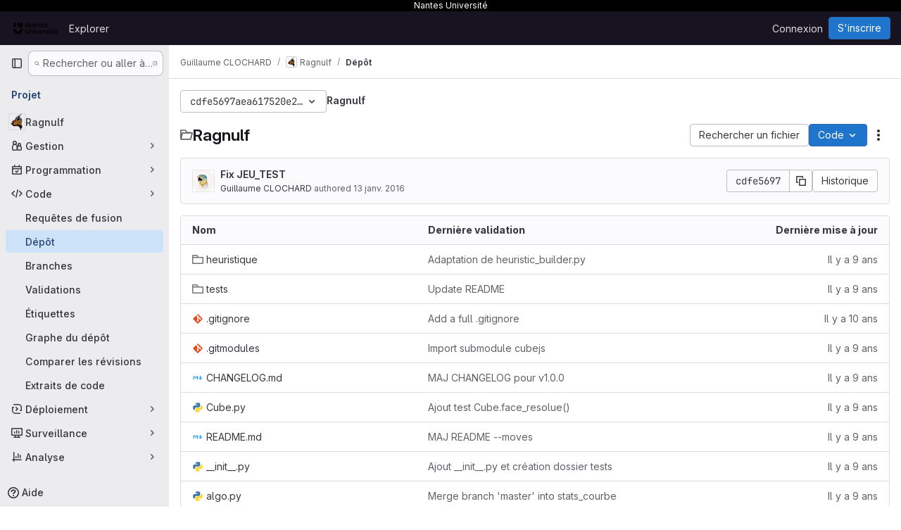

--- FILE ---
content_type: text/html; charset=utf-8
request_url: https://gitlab.univ-nantes.fr/E132397K/Ragnulf/-/tree/cdfe5697aea617520e22e3f4e0c2bdf36ff767d4
body_size: 10570
content:




<!DOCTYPE html>
<html class="gl-system ui-neutral with-top-bar with-header with-system-header" lang="fr">
<head prefix="og: http://ogp.me/ns#">
<meta charset="utf-8">
<meta content="IE=edge" http-equiv="X-UA-Compatible">
<meta content="width=device-width, initial-scale=1" name="viewport">
<title>Fichiers · cdfe5697aea617520e22e3f4e0c2bdf36ff767d4 · Guillaume CLOCHARD / Ragnulf · GitLab</title>
<script>
//<![CDATA[
window.gon={};gon.api_version="v4";gon.default_avatar_url="https://gitlab.univ-nantes.fr/assets/no_avatar-849f9c04a3a0d0cea2424ae97b27447dc64a7dbfae83c036c45b403392f0e8ba.png";gon.max_file_size=10;gon.asset_host=null;gon.webpack_public_path="/assets/webpack/";gon.relative_url_root="";gon.user_color_mode="gl-system";gon.user_color_scheme="white";gon.markdown_surround_selection=null;gon.markdown_automatic_lists=null;gon.markdown_maintain_indentation=null;gon.math_rendering_limits_enabled=true;gon.allow_immediate_namespaces_deletion=true;gon.recaptcha_api_server_url="https://www.recaptcha.net/recaptcha/api.js";gon.recaptcha_sitekey="6LeXpk8UAAAAAA2cK0oRf7ejEIhoQwXqSxQbN70o";gon.gitlab_url="https://gitlab.univ-nantes.fr";gon.promo_url="https://about.gitlab.com";gon.forum_url="https://forum.gitlab.com";gon.docs_url="https://docs.gitlab.com";gon.revision="2e5ae10576d";gon.feature_category="source_code_management";gon.gitlab_logo="/assets/gitlab_logo-2957169c8ef64c58616a1ac3f4fc626e8a35ce4eb3ed31bb0d873712f2a041a0.png";gon.secure=true;gon.sprite_icons="/assets/icons-62cd41f10569bb5050df02409792752f47c042aa91f8d59f11b48b79e724f90d.svg";gon.sprite_file_icons="/assets/file_icons/file_icons-88a95467170997d6a4052c781684c8250847147987090747773c1ee27c513c5f.svg";gon.illustrations_path="/images/illustrations.svg";gon.emoji_sprites_css_path="/assets/emoji_sprites-bd26211944b9d072037ec97cb138f1a52cd03ef185cd38b8d1fcc963245199a1.css";gon.emoji_backend_version=4;gon.gridstack_css_path="/assets/lazy_bundles/gridstack-f42069e5c7b1542688660592b48f2cbd86e26b77030efd195d124dbd8fe64434.css";gon.test_env=false;gon.disable_animations=false;gon.suggested_label_colors={"#cc338b":"Magenta-pink","#dc143c":"Crimson","#c21e56":"Rose red","#cd5b45":"Dark coral","#ed9121":"Carrot orange","#eee600":"Titanium yellow","#009966":"Green-cyan","#8fbc8f":"Dark sea green","#6699cc":"Blue-gray","#e6e6fa":"Lavender","#9400d3":"Dark violet","#330066":"Deep violet","#36454f":"Charcoal grey","#808080":"Gray"};gon.first_day_of_week=1;gon.time_display_relative=true;gon.time_display_format=0;gon.ee=false;gon.jh=false;gon.dot_com=false;gon.uf_error_prefix="UF";gon.pat_prefix="glpat-";gon.keyboard_shortcuts_enabled=true;gon.diagramsnet_url="https://embed.diagrams.net";gon.features={"uiForOrganizations":false,"organizationSwitching":false,"findAndReplace":false,"removeMonitorMetrics":true,"workItemViewForIssues":true,"newProjectCreationForm":false,"workItemsClientSideBoards":false,"glqlWorkItems":false,"glqlAggregation":false,"glqlTypescript":false,"whatsNewFeaturedCarousel":true,"paneledView":false,"imageLightboxes":false,"archiveGroup":false,"projectStudioEnabled":false,"duoSideRail":false,"inlineBlame":false,"directoryCodeDropdownUpdates":true,"repositoryFileTreeBrowser":false};
//]]>
</script>

<script>
//<![CDATA[
const root = document.documentElement;
if (window.matchMedia('(prefers-color-scheme: dark)').matches) {
  root.classList.add('gl-dark');
}

window.matchMedia('(prefers-color-scheme: dark)').addEventListener('change', (e) => {
  if (e.matches) {
    root.classList.add('gl-dark');
  } else {
    root.classList.remove('gl-dark');
  }
});

//]]>
</script>
<script>
//<![CDATA[
var gl = window.gl || {};
gl.startup_calls = {"/E132397K/Ragnulf/-/refs/cdfe5697aea617520e22e3f4e0c2bdf36ff767d4/logs_tree/?format=json\u0026offset=0":{},"/E132397K/Ragnulf/-/blob/cdfe5697aea617520e22e3f4e0c2bdf36ff767d4/README.md?format=json\u0026viewer=rich":{}};
gl.startup_graphql_calls = [{"query":"query pathLastCommit($projectPath: ID!, $path: String, $ref: String!, $refType: RefType) {\n  project(fullPath: $projectPath) {\n    __typename\n    id\n    repository {\n      __typename\n      lastCommit(path: $path, ref: $ref, refType: $refType) {\n        __typename\n        id\n        sha\n        title\n        titleHtml\n        descriptionHtml\n        message\n        webPath\n        committerName\n        committerEmail\n        committedDate\n        authoredDate\n        authorName\n        authorEmail\n        authorGravatar\n        author {\n          __typename\n          id\n          name\n          avatarUrl\n          webPath\n        }\n        signature {\n          __typename\n          ... on GpgSignature {\n            gpgKeyPrimaryKeyid\n            verificationStatus\n          }\n          ... on X509Signature {\n            verificationStatus\n            x509Certificate {\n              id\n              subject\n              subjectKeyIdentifier\n              x509Issuer {\n                id\n                subject\n                subjectKeyIdentifier\n              }\n            }\n          }\n          ... on SshSignature {\n            verificationStatus\n            keyFingerprintSha256\n          }\n        }\n        pipelines(ref: $ref, first: 1) {\n          __typename\n          edges {\n            __typename\n            node {\n              __typename\n              id\n              detailedStatus {\n                __typename\n                id\n                detailsPath\n                icon\n                text\n              }\n            }\n          }\n        }\n      }\n    }\n  }\n}\n","variables":{"projectPath":"E132397K/Ragnulf","ref":"cdfe5697aea617520e22e3f4e0c2bdf36ff767d4","path":"","refType":null}},{"query":"query getPermissions($projectPath: ID!) {\n  project(fullPath: $projectPath) {\n    id\n    __typename\n    userPermissions {\n      __typename\n      pushCode\n      forkProject\n      createMergeRequestIn\n    }\n  }\n}\n","variables":{"projectPath":"E132397K/Ragnulf"}},{"query":"fragment PageInfo on PageInfo {\n  __typename\n  hasNextPage\n  hasPreviousPage\n  startCursor\n  endCursor\n}\n\nfragment TreeEntry on Entry {\n  __typename\n  id\n  sha\n  name\n  flatPath\n  type\n}\n\nquery getFiles(\n  $projectPath: ID!\n  $path: String\n  $ref: String!\n  $refType: RefType\n  $pageSize: Int!\n  $nextPageCursor: String\n) {\n  project(fullPath: $projectPath) {\n    id\n    __typename\n    repository {\n      __typename\n      tree(path: $path, ref: $ref, refType: $refType) {\n        __typename\n        trees(first: $pageSize, after: $nextPageCursor) {\n          __typename\n          edges {\n            __typename\n            node {\n              ...TreeEntry\n              webPath\n            }\n          }\n          pageInfo {\n            ...PageInfo\n          }\n        }\n        submodules(first: $pageSize, after: $nextPageCursor) {\n          __typename\n          edges {\n            __typename\n            node {\n              ...TreeEntry\n              webUrl\n              treeUrl\n            }\n          }\n          pageInfo {\n            ...PageInfo\n          }\n        }\n        blobs(first: $pageSize, after: $nextPageCursor) {\n          __typename\n          edges {\n            __typename\n            node {\n              ...TreeEntry\n              mode\n              webPath\n              lfsOid\n            }\n          }\n          pageInfo {\n            ...PageInfo\n          }\n        }\n      }\n    }\n  }\n}\n","variables":{"nextPageCursor":"","pageSize":100,"projectPath":"E132397K/Ragnulf","ref":"cdfe5697aea617520e22e3f4e0c2bdf36ff767d4","path":"/","refType":null}}];

if (gl.startup_calls && window.fetch) {
  Object.keys(gl.startup_calls).forEach(apiCall => {
   gl.startup_calls[apiCall] = {
      fetchCall: fetch(apiCall, {
        // Emulate XHR for Rails AJAX request checks
        headers: {
          'X-Requested-With': 'XMLHttpRequest'
        },
        // fetch won’t send cookies in older browsers, unless you set the credentials init option.
        // We set to `same-origin` which is default value in modern browsers.
        // See https://github.com/whatwg/fetch/pull/585 for more information.
        credentials: 'same-origin'
      })
    };
  });
}
if (gl.startup_graphql_calls && window.fetch) {
  const headers = {"X-CSRF-Token":"KqsNm62bOSlADB_zIM0c8FDQTYu7V2Wup93xrODmHEIXTkBXknvvC-yn01rSdXNOtwUrKXw4UTpEUweuioCmvA","x-gitlab-feature-category":"source_code_management"};
  const url = `https://gitlab.univ-nantes.fr/api/graphql`

  const opts = {
    method: "POST",
    headers: {
      "Content-Type": "application/json",
      ...headers,
    }
  };

  gl.startup_graphql_calls = gl.startup_graphql_calls.map(call => ({
    ...call,
    fetchCall: fetch(url, {
      ...opts,
      credentials: 'same-origin',
      body: JSON.stringify(call)
    })
  }))
}


//]]>
</script>



<meta content="light dark" name="color-scheme">
<link rel="stylesheet" href="/assets/application-8a9f6b466d0b36fa2755d3040da2a3fae715d40a0a0f10b541aa3e9b59e96ccc.css" media="(prefers-color-scheme: light)" />
<link rel="stylesheet" href="/assets/application_dark-8030447b34f738da83c7d723089105262c01eb13b5b3d30c4c5a3c41520806d7.css" media="(prefers-color-scheme: dark)" />
<link rel="stylesheet" href="/assets/page_bundles/tree-c8b2da86bd9f1872e6c1dc4ce2c95ee33b47a7181079717517d2a6cbe182fbf0.css" /><link rel="stylesheet" href="/assets/page_bundles/commit_description-9e7efe20f0cef17d0606edabfad0418e9eb224aaeaa2dae32c817060fa60abcc.css" /><link rel="stylesheet" href="/assets/page_bundles/projects-6c68dbce82c8ad08ca756be341b31c8cb69af645ef5c77d4f873fa7df3002537.css" /><link rel="stylesheet" href="/assets/page_bundles/work_items-9c736722b9bb76f2c57757ed1bae3a5e79456e78cba897d309ea0aab9503330c.css" /><link rel="stylesheet" href="/assets/page_bundles/notes_shared-57a4db43ec755df32d86f7c5cdd49148a3b4135f33e08d3eee766fa405736239.css" />
<link rel="stylesheet" href="/assets/application_utilities-e3b0c44298fc1c149afbf4c8996fb92427ae41e4649b934ca495991b7852b855.css" media="(prefers-color-scheme: light)" />
<link rel="stylesheet" href="/assets/application_utilities_dark-e3b0c44298fc1c149afbf4c8996fb92427ae41e4649b934ca495991b7852b855.css" media="(prefers-color-scheme: dark)" />
<link rel="stylesheet" href="/assets/tailwind-a9fde9b8ef840a75f25766bd8ab8b53262d10d4a4925fa5da3838923cf8e482f.css" />


<link rel="stylesheet" href="/assets/fonts-deb7ad1d55ca77c0172d8538d53442af63604ff490c74acc2859db295c125bdb.css" />
<link rel="stylesheet" href="/assets/highlight/themes/white-be4fdae1a25a255ed59f155dc9b7449697d7552a98dd3965643301056c8f426a.css" media="(prefers-color-scheme: light)" />
<link rel="stylesheet" href="/assets/highlight/themes/dark-77ed54f14352adb6ae26be56730f321e0273576f8be6e1f73d1d2ac3ec191a0b.css" media="(prefers-color-scheme: dark)" />

<script src="/assets/webpack/runtime.dd3eff8e.bundle.js" defer="defer"></script>
<script src="/assets/webpack/main.53c277e9.chunk.js" defer="defer"></script>
<script src="/assets/webpack/tracker.4ac2efa2.chunk.js" defer="defer"></script>
<script>
//<![CDATA[
window.snowplowOptions = {"namespace":"gl","hostname":"gitlab.univ-nantes.fr:443","postPath":"/-/collect_events","forceSecureTracker":true,"appId":"gitlab_sm"}

gl = window.gl || {};
gl.snowplowStandardContext = {"schema":"iglu:com.gitlab/gitlab_standard/jsonschema/1-1-7","data":{"environment":"self-managed","source":"gitlab-rails","correlation_id":"01KBPH2YBN6JPJZE54YCBFRX84","plan":"free","extra":{},"user_id":null,"global_user_id":null,"user_type":null,"is_gitlab_team_member":null,"namespace_id":290,"ultimate_parent_namespace_id":290,"project_id":368,"feature_enabled_by_namespace_ids":null,"realm":"self-managed","instance_id":"2d26f315-0f59-4898-bb0b-256f65996dce","unique_instance_id":"ae4333ac-a5a1-5b54-9dce-2ec7b69e5f98","host_name":"gitlab.univ-nantes.fr","instance_version":"18.5.1","context_generated_at":"2025-12-05T06:52:16.918+01:00"}}
gl.snowplowPseudonymizedPageUrl = "https://gitlab.univ-nantes.fr/namespace290/project368/-/tree/cdfe5697aea617520e22e3f4e0c2bdf36ff767d4";
gl.maskedDefaultReferrerUrl = null;
gl.ga4MeasurementId = 'G-ENFH3X7M5Y';
gl.duoEvents = [];
gl.onlySendDuoEvents = false;


//]]>
</script>
<link rel="preload" href="/assets/application_utilities-e3b0c44298fc1c149afbf4c8996fb92427ae41e4649b934ca495991b7852b855.css" as="style" type="text/css">
<link rel="preload" href="/assets/application-8a9f6b466d0b36fa2755d3040da2a3fae715d40a0a0f10b541aa3e9b59e96ccc.css" as="style" type="text/css">
<link rel="preload" href="/assets/highlight/themes/white-be4fdae1a25a255ed59f155dc9b7449697d7552a98dd3965643301056c8f426a.css" as="style" type="text/css">

<script src="/assets/locale/fr/app-c6b43d58fd0c0ea9c62a5f25b539c53e7cc749755c304386c1387e2dbebccc36.js" defer="defer"></script>


<script src="/assets/webpack/commons-pages.groups.new-pages.import.gitlab_projects.new-pages.import.manifest.new-pages.projects.n-44c6c18e.3cf8684d.chunk.js" defer="defer"></script>
<script src="/assets/webpack/commons-pages.search.show-super_sidebar.c76916f4.chunk.js" defer="defer"></script>
<script src="/assets/webpack/super_sidebar.40335732.chunk.js" defer="defer"></script>
<script src="/assets/webpack/commons-pages.projects-pages.projects.activity-pages.projects.alert_management.details-pages.project-2e472f70.e1b4e5a0.chunk.js" defer="defer"></script>
<script src="/assets/webpack/17193943.3d5c0e15.chunk.js" defer="defer"></script>
<script src="/assets/webpack/commons-pages.groups.packages-pages.groups.registry.repositories-pages.projects.blob.show-pages.proj-5dce5667.6347520c.chunk.js" defer="defer"></script>
<script src="/assets/webpack/commons-pages.projects.blob.show-pages.projects.branches.new-pages.projects.commits.show-pages.proje-81161c0b.37bbe678.chunk.js" defer="defer"></script>
<script src="/assets/webpack/commons-pages.import.bitbucket_server.new-pages.import.gitea.new-pages.import.gitlab_projects.new-pa-7a549248.df49ec20.chunk.js" defer="defer"></script>
<script src="/assets/webpack/dbe6a049.8c51c52f.chunk.js" defer="defer"></script>
<script src="/assets/webpack/commons-pages.projects.blob.show-pages.projects.show-pages.projects.snippets.edit-pages.projects.sni-42df7d4c.3a43e86e.chunk.js" defer="defer"></script>
<script src="/assets/webpack/commons-pages.projects.blob.show-pages.projects.show-pages.projects.snippets.show-pages.projects.tre-c684fcf6.6831d9b8.chunk.js" defer="defer"></script>
<script src="/assets/webpack/commons-pages.projects.blob.edit-pages.projects.blob.new-pages.projects.blob.show-pages.projects.sho-ec79e51c.2a8f769a.chunk.js" defer="defer"></script>
<script src="/assets/webpack/commons-pages.projects.blob.show-pages.projects.commits.show-pages.projects.show-pages.projects.tree.show.7f54bbc2.chunk.js" defer="defer"></script>
<script src="/assets/webpack/commons-pages.projects.blob.show-pages.projects.show-pages.projects.tree.show-pages.search.show.d1fa2a17.chunk.js" defer="defer"></script>
<script src="/assets/webpack/commons-pages.projects.blame.show-pages.projects.blob.show-pages.projects.show-pages.projects.tree.show.074f3747.chunk.js" defer="defer"></script>
<script src="/assets/webpack/commons-pages.projects.blob.show-pages.projects.show-pages.projects.tree.show.7fff4a19.chunk.js" defer="defer"></script>
<script src="/assets/webpack/commons-pages.projects.blob.show-pages.projects.tree.show-treeList.eff359d3.chunk.js" defer="defer"></script>
<script src="/assets/webpack/pages.projects.tree.show.b3cea5e4.chunk.js" defer="defer"></script>

<meta content="object" property="og:type">
<meta content="GitLab" property="og:site_name">
<meta content="Fichiers · cdfe5697aea617520e22e3f4e0c2bdf36ff767d4 · Guillaume CLOCHARD / Ragnulf · GitLab" property="og:title">
<meta content="Ragnulf rubik&#39;s cube project." property="og:description">
<meta content="https://gitlab.univ-nantes.fr/uploads/-/system/project/avatar/368/NewcastleVikingsLogo.PNG" property="og:image">
<meta content="64" property="og:image:width">
<meta content="64" property="og:image:height">
<meta content="https://gitlab.univ-nantes.fr/E132397K/Ragnulf/-/tree/cdfe5697aea617520e22e3f4e0c2bdf36ff767d4" property="og:url">
<meta content="summary" property="twitter:card">
<meta content="Fichiers · cdfe5697aea617520e22e3f4e0c2bdf36ff767d4 · Guillaume CLOCHARD / Ragnulf · GitLab" property="twitter:title">
<meta content="Ragnulf rubik&#39;s cube project." property="twitter:description">
<meta content="https://gitlab.univ-nantes.fr/uploads/-/system/project/avatar/368/NewcastleVikingsLogo.PNG" property="twitter:image">

<meta name="csrf-param" content="authenticity_token" />
<meta name="csrf-token" content="l8g0fJ7jZ2nJ6q-0N4O5JMyT0vmxSdpsRA7C621FVyGqLXmwoQOxS2VBYx3FO9aaK0a0W3Ym7vingDTpByPt3w" />
<meta name="csp-nonce" />
<meta name="action-cable-url" content="/-/cable" />
<link href="/-/manifest.json" rel="manifest">
<link rel="icon" type="image/png" href="/uploads/-/system/appearance/favicon/1/favicon.png" id="favicon" data-original-href="/uploads/-/system/appearance/favicon/1/favicon.png" />
<link rel="apple-touch-icon" type="image/x-icon" href="/assets/apple-touch-icon-b049d4bc0dd9626f31db825d61880737befc7835982586d015bded10b4435460.png" />
<link href="/search/opensearch.xml" rel="search" title="Search GitLab" type="application/opensearchdescription+xml">
<link rel="alternate" type="application/atom+xml" title="Ragnulf:cdfe5697aea617520e22e3f4e0c2bdf36ff767d4 commits" href="https://gitlab.univ-nantes.fr/E132397K/Ragnulf/-/commits/cdfe5697aea617520e22e3f4e0c2bdf36ff767d4?format=atom" />




<meta content="Ragnulf rubik&#39;s cube project." name="description">
<meta content="#ececef" name="theme-color">
</head>

<body class="tab-width-8 gl-browser-chrome gl-platform-mac body-fixed-scrollbar" data-namespace-id="290" data-page="projects:tree:show" data-page-type-id="cdfe5697aea617520e22e3f4e0c2bdf36ff767d4" data-project="Ragnulf" data-project-full-path="E132397K/Ragnulf" data-project-id="368" data-project-studio-available="false" data-project-studio-enabled="false">
<div id="js-tooltips-container"></div>

<script>
//<![CDATA[
gl = window.gl || {};
gl.client = {"isChrome":true,"isMac":true};


//]]>
</script>

<div class="header-message" style="background-color: #000000;color: #ffffff"><p>Nantes Université</p></div>
<header class="header-logged-out" data-testid="navbar">
<a class="gl-sr-only gl-accessibility" href="#content-body">Skip to content</a>
<div class="container-fluid">
<nav aria-label="Explorer GitLab" class="header-logged-out-nav gl-flex gl-gap-3 gl-justify-between">
<div class="gl-flex gl-items-center gl-gap-1">
<span class="gl-sr-only">GitLab</span>
<a title="Page d&#39;accueil" id="logo" class="header-logged-out-logo has-tooltip" aria-label="Page d&#39;accueil" data-track-label="main_navigation" data-track-action="click_gitlab_logo_link" data-track-property="navigation_top" href="/"><img class="brand-header-logo lazy" alt="" data-src="/uploads/-/system/appearance/header_logo/1/Logotype_Nantes-U_100px.png" src="[data-uri]" />
</a></div>
<ul class="gl-list-none gl-p-0 gl-m-0 gl-flex gl-gap-3 gl-items-center gl-grow">
<li class="header-logged-out-nav-item">
<a class="" href="/explore">Explorer</a>
</li>
</ul>
<ul class="gl-list-none gl-p-0 gl-m-0 gl-flex gl-gap-3 gl-items-center gl-justify-end">
<li class="header-logged-out-nav-item">
<a href="/users/sign_in?redirect_to_referer=yes">Connexion</a>
</li>
<li class="header-logged-out-nav-item">
<a class="gl-button btn btn-md btn-confirm !gl-inline-flex" href="/users/sign_up"><span class="gl-button-text">
S&#39;inscrire

</span>

</a></li>
</ul>
</nav>
</div>
</header>

<div class="layout-page page-with-super-sidebar">
<aside class="js-super-sidebar super-sidebar super-sidebar-loading" data-command-palette="{&quot;project_files_url&quot;:&quot;/E132397K/Ragnulf/-/files/cdfe5697aea617520e22e3f4e0c2bdf36ff767d4?format=json&quot;,&quot;project_blob_url&quot;:&quot;/E132397K/Ragnulf/-/blob/cdfe5697aea617520e22e3f4e0c2bdf36ff767d4&quot;}" data-force-desktop-expanded-sidebar="" data-is-saas="false" data-root-path="/" data-sidebar="{&quot;is_logged_in&quot;:false,&quot;compare_plans_url&quot;:&quot;https://about.gitlab.com/pricing&quot;,&quot;context_switcher_links&quot;:[{&quot;title&quot;:&quot;Explorer&quot;,&quot;link&quot;:&quot;/explore&quot;,&quot;icon&quot;:&quot;compass&quot;}],&quot;current_menu_items&quot;:[{&quot;id&quot;:&quot;project_overview&quot;,&quot;title&quot;:&quot;Ragnulf&quot;,&quot;avatar&quot;:&quot;/uploads/-/system/project/avatar/368/NewcastleVikingsLogo.PNG&quot;,&quot;entity_id&quot;:368,&quot;link&quot;:&quot;/E132397K/Ragnulf&quot;,&quot;link_classes&quot;:&quot;shortcuts-project&quot;,&quot;is_active&quot;:false},{&quot;id&quot;:&quot;manage_menu&quot;,&quot;title&quot;:&quot;Gestion&quot;,&quot;icon&quot;:&quot;users&quot;,&quot;avatar_shape&quot;:&quot;rect&quot;,&quot;link&quot;:&quot;/E132397K/Ragnulf/activity&quot;,&quot;is_active&quot;:false,&quot;items&quot;:[{&quot;id&quot;:&quot;activity&quot;,&quot;title&quot;:&quot;Activité&quot;,&quot;link&quot;:&quot;/E132397K/Ragnulf/activity&quot;,&quot;link_classes&quot;:&quot;shortcuts-project-activity&quot;,&quot;is_active&quot;:false},{&quot;id&quot;:&quot;members&quot;,&quot;title&quot;:&quot;Membres&quot;,&quot;link&quot;:&quot;/E132397K/Ragnulf/-/project_members&quot;,&quot;is_active&quot;:false},{&quot;id&quot;:&quot;labels&quot;,&quot;title&quot;:&quot;Labels&quot;,&quot;link&quot;:&quot;/E132397K/Ragnulf/-/labels&quot;,&quot;is_active&quot;:false}],&quot;separated&quot;:false},{&quot;id&quot;:&quot;plan_menu&quot;,&quot;title&quot;:&quot;Programmation&quot;,&quot;icon&quot;:&quot;planning&quot;,&quot;avatar_shape&quot;:&quot;rect&quot;,&quot;link&quot;:&quot;/E132397K/Ragnulf/-/issues&quot;,&quot;is_active&quot;:false,&quot;items&quot;:[{&quot;id&quot;:&quot;project_issue_list&quot;,&quot;title&quot;:&quot;Tickets&quot;,&quot;link&quot;:&quot;/E132397K/Ragnulf/-/issues&quot;,&quot;link_classes&quot;:&quot;shortcuts-issues has-sub-items&quot;,&quot;pill_count_field&quot;:&quot;openIssuesCount&quot;,&quot;pill_count_dynamic&quot;:false,&quot;is_active&quot;:false},{&quot;id&quot;:&quot;boards&quot;,&quot;title&quot;:&quot;Tableaux des tickets&quot;,&quot;link&quot;:&quot;/E132397K/Ragnulf/-/boards&quot;,&quot;link_classes&quot;:&quot;shortcuts-issue-boards&quot;,&quot;is_active&quot;:false},{&quot;id&quot;:&quot;milestones&quot;,&quot;title&quot;:&quot;Jalons&quot;,&quot;link&quot;:&quot;/E132397K/Ragnulf/-/milestones&quot;,&quot;is_active&quot;:false},{&quot;id&quot;:&quot;project_wiki&quot;,&quot;title&quot;:&quot;Wiki&quot;,&quot;link&quot;:&quot;/E132397K/Ragnulf/-/wikis/home&quot;,&quot;link_classes&quot;:&quot;shortcuts-wiki&quot;,&quot;is_active&quot;:false}],&quot;separated&quot;:false},{&quot;id&quot;:&quot;code_menu&quot;,&quot;title&quot;:&quot;Code&quot;,&quot;icon&quot;:&quot;code&quot;,&quot;avatar_shape&quot;:&quot;rect&quot;,&quot;link&quot;:&quot;/E132397K/Ragnulf/-/merge_requests&quot;,&quot;is_active&quot;:true,&quot;items&quot;:[{&quot;id&quot;:&quot;project_merge_request_list&quot;,&quot;title&quot;:&quot;Requêtes de fusion&quot;,&quot;link&quot;:&quot;/E132397K/Ragnulf/-/merge_requests&quot;,&quot;link_classes&quot;:&quot;shortcuts-merge_requests&quot;,&quot;pill_count_field&quot;:&quot;openMergeRequestsCount&quot;,&quot;pill_count_dynamic&quot;:false,&quot;is_active&quot;:false},{&quot;id&quot;:&quot;files&quot;,&quot;title&quot;:&quot;Dépôt&quot;,&quot;link&quot;:&quot;/E132397K/Ragnulf/-/tree/cdfe5697aea617520e22e3f4e0c2bdf36ff767d4&quot;,&quot;link_classes&quot;:&quot;shortcuts-tree&quot;,&quot;is_active&quot;:true},{&quot;id&quot;:&quot;branches&quot;,&quot;title&quot;:&quot;Branches&quot;,&quot;link&quot;:&quot;/E132397K/Ragnulf/-/branches&quot;,&quot;is_active&quot;:false},{&quot;id&quot;:&quot;commits&quot;,&quot;title&quot;:&quot;Validations&quot;,&quot;link&quot;:&quot;/E132397K/Ragnulf/-/commits/cdfe5697aea617520e22e3f4e0c2bdf36ff767d4&quot;,&quot;link_classes&quot;:&quot;shortcuts-commits&quot;,&quot;is_active&quot;:false},{&quot;id&quot;:&quot;tags&quot;,&quot;title&quot;:&quot;Étiquettes&quot;,&quot;link&quot;:&quot;/E132397K/Ragnulf/-/tags&quot;,&quot;is_active&quot;:false},{&quot;id&quot;:&quot;graphs&quot;,&quot;title&quot;:&quot;Graphe du dépôt&quot;,&quot;link&quot;:&quot;/E132397K/Ragnulf/-/network/cdfe5697aea617520e22e3f4e0c2bdf36ff767d4&quot;,&quot;link_classes&quot;:&quot;shortcuts-network&quot;,&quot;is_active&quot;:false},{&quot;id&quot;:&quot;compare&quot;,&quot;title&quot;:&quot;Comparer les révisions&quot;,&quot;link&quot;:&quot;/E132397K/Ragnulf/-/compare?from=master\u0026to=cdfe5697aea617520e22e3f4e0c2bdf36ff767d4&quot;,&quot;is_active&quot;:false},{&quot;id&quot;:&quot;project_snippets&quot;,&quot;title&quot;:&quot;Extraits de code&quot;,&quot;link&quot;:&quot;/E132397K/Ragnulf/-/snippets&quot;,&quot;link_classes&quot;:&quot;shortcuts-snippets&quot;,&quot;is_active&quot;:false}],&quot;separated&quot;:false},{&quot;id&quot;:&quot;deploy_menu&quot;,&quot;title&quot;:&quot;Déploiement&quot;,&quot;icon&quot;:&quot;deployments&quot;,&quot;avatar_shape&quot;:&quot;rect&quot;,&quot;link&quot;:&quot;/E132397K/Ragnulf/-/releases&quot;,&quot;is_active&quot;:false,&quot;items&quot;:[{&quot;id&quot;:&quot;releases&quot;,&quot;title&quot;:&quot;Releases&quot;,&quot;link&quot;:&quot;/E132397K/Ragnulf/-/releases&quot;,&quot;link_classes&quot;:&quot;shortcuts-deployments-releases&quot;,&quot;is_active&quot;:false},{&quot;id&quot;:&quot;model_registry&quot;,&quot;title&quot;:&quot;Registre de modèles&quot;,&quot;link&quot;:&quot;/E132397K/Ragnulf/-/ml/models&quot;,&quot;is_active&quot;:false}],&quot;separated&quot;:false},{&quot;id&quot;:&quot;monitor_menu&quot;,&quot;title&quot;:&quot;Surveillance&quot;,&quot;icon&quot;:&quot;monitor&quot;,&quot;avatar_shape&quot;:&quot;rect&quot;,&quot;link&quot;:&quot;/E132397K/Ragnulf/-/incidents&quot;,&quot;is_active&quot;:false,&quot;items&quot;:[{&quot;id&quot;:&quot;incidents&quot;,&quot;title&quot;:&quot;Incidents&quot;,&quot;link&quot;:&quot;/E132397K/Ragnulf/-/incidents&quot;,&quot;is_active&quot;:false},{&quot;id&quot;:&quot;service_desk&quot;,&quot;title&quot;:&quot;Service d&#39;assistance&quot;,&quot;link&quot;:&quot;/E132397K/Ragnulf/-/issues/service_desk&quot;,&quot;is_active&quot;:false}],&quot;separated&quot;:false},{&quot;id&quot;:&quot;analyze_menu&quot;,&quot;title&quot;:&quot;Analyse&quot;,&quot;icon&quot;:&quot;chart&quot;,&quot;avatar_shape&quot;:&quot;rect&quot;,&quot;link&quot;:&quot;/E132397K/Ragnulf/-/value_stream_analytics&quot;,&quot;is_active&quot;:false,&quot;items&quot;:[{&quot;id&quot;:&quot;cycle_analytics&quot;,&quot;title&quot;:&quot;Données d&#39;analyse des chaînes de valeur&quot;,&quot;link&quot;:&quot;/E132397K/Ragnulf/-/value_stream_analytics&quot;,&quot;link_classes&quot;:&quot;shortcuts-project-cycle-analytics&quot;,&quot;is_active&quot;:false},{&quot;id&quot;:&quot;contributors&quot;,&quot;title&quot;:&quot;Analyse des contributeurs&quot;,&quot;link&quot;:&quot;/E132397K/Ragnulf/-/graphs/cdfe5697aea617520e22e3f4e0c2bdf36ff767d4&quot;,&quot;is_active&quot;:false},{&quot;id&quot;:&quot;repository_analytics&quot;,&quot;title&quot;:&quot;Données d&#39;analyse du dépôt&quot;,&quot;link&quot;:&quot;/E132397K/Ragnulf/-/graphs/cdfe5697aea617520e22e3f4e0c2bdf36ff767d4/charts&quot;,&quot;link_classes&quot;:&quot;shortcuts-repository-charts&quot;,&quot;is_active&quot;:false},{&quot;id&quot;:&quot;model_experiments&quot;,&quot;title&quot;:&quot;Expériences du modèle&quot;,&quot;link&quot;:&quot;/E132397K/Ragnulf/-/ml/experiments&quot;,&quot;is_active&quot;:false}],&quot;separated&quot;:false}],&quot;current_context_header&quot;:&quot;Projet&quot;,&quot;support_path&quot;:&quot;https://about.gitlab.com/get-help/&quot;,&quot;docs_path&quot;:&quot;/help/docs&quot;,&quot;display_whats_new&quot;:false,&quot;show_version_check&quot;:null,&quot;search&quot;:{&quot;search_path&quot;:&quot;/search&quot;,&quot;issues_path&quot;:&quot;/dashboard/issues&quot;,&quot;mr_path&quot;:&quot;/dashboard/merge_requests&quot;,&quot;autocomplete_path&quot;:&quot;/search/autocomplete&quot;,&quot;settings_path&quot;:&quot;/search/settings&quot;,&quot;search_context&quot;:{&quot;project&quot;:{&quot;id&quot;:368,&quot;name&quot;:&quot;Ragnulf&quot;},&quot;project_metadata&quot;:{&quot;mr_path&quot;:&quot;/E132397K/Ragnulf/-/merge_requests&quot;,&quot;issues_path&quot;:&quot;/E132397K/Ragnulf/-/issues&quot;},&quot;code_search&quot;:true,&quot;ref&quot;:&quot;cdfe5697aea617520e22e3f4e0c2bdf36ff767d4&quot;,&quot;scope&quot;:null,&quot;for_snippets&quot;:null}},&quot;panel_type&quot;:&quot;project&quot;,&quot;shortcut_links&quot;:[{&quot;title&quot;:&quot;Extraits de code&quot;,&quot;href&quot;:&quot;/explore/snippets&quot;,&quot;css_class&quot;:&quot;dashboard-shortcuts-snippets&quot;},{&quot;title&quot;:&quot;Groupes&quot;,&quot;href&quot;:&quot;/explore/groups&quot;,&quot;css_class&quot;:&quot;dashboard-shortcuts-groups&quot;},{&quot;title&quot;:&quot;Projets&quot;,&quot;href&quot;:&quot;/explore/projects/starred&quot;,&quot;css_class&quot;:&quot;dashboard-shortcuts-projects&quot;}],&quot;terms&quot;:null}"></aside>


<div class="content-wrapper">
<div class="broadcast-wrapper">



</div>
<div class="alert-wrapper alert-wrapper-top-space gl-flex gl-flex-col gl-gap-3 container-fluid container-limited">



























</div>

<div class="top-bar-fixed container-fluid" data-testid="top-bar">
<div class="top-bar-container gl-flex gl-items-center gl-gap-2">
<div class="gl-grow gl-basis-0 gl-flex gl-items-center gl-justify-start gl-gap-3">
<button class="gl-button btn btn-icon btn-md btn-default btn-default-tertiary js-super-sidebar-toggle-expand super-sidebar-toggle -gl-ml-3" aria-controls="super-sidebar" aria-expanded="false" aria-label="Barre latérale de navigation principale" type="button"><svg class="s16 gl-icon gl-button-icon " data-testid="sidebar-icon"><use href="/assets/icons-62cd41f10569bb5050df02409792752f47c042aa91f8d59f11b48b79e724f90d.svg#sidebar"></use></svg>

</button>
<script type="application/ld+json">
{"@context":"https://schema.org","@type":"BreadcrumbList","itemListElement":[{"@type":"ListItem","position":1,"name":"Guillaume CLOCHARD","item":"https://gitlab.univ-nantes.fr/E132397K"},{"@type":"ListItem","position":2,"name":"Ragnulf","item":"https://gitlab.univ-nantes.fr/E132397K/Ragnulf"},{"@type":"ListItem","position":3,"name":"Dépôt","item":"https://gitlab.univ-nantes.fr/E132397K/Ragnulf/-/tree/cdfe5697aea617520e22e3f4e0c2bdf36ff767d4"}]}


</script>
<div data-testid="breadcrumb-links" id="js-vue-page-breadcrumbs-wrapper">
<div data-breadcrumbs-json="[{&quot;text&quot;:&quot;Guillaume CLOCHARD&quot;,&quot;href&quot;:&quot;/E132397K&quot;,&quot;avatarPath&quot;:null},{&quot;text&quot;:&quot;Ragnulf&quot;,&quot;href&quot;:&quot;/E132397K/Ragnulf&quot;,&quot;avatarPath&quot;:&quot;/uploads/-/system/project/avatar/368/NewcastleVikingsLogo.PNG&quot;},{&quot;text&quot;:&quot;Dépôt&quot;,&quot;href&quot;:&quot;/E132397K/Ragnulf/-/tree/cdfe5697aea617520e22e3f4e0c2bdf36ff767d4&quot;,&quot;avatarPath&quot;:null}]" id="js-vue-page-breadcrumbs"></div>
<div id="js-injected-page-breadcrumbs"></div>
<div id="js-page-breadcrumbs-extra"></div>
</div>


</div>

</div>
</div>

<div class="container-fluid container-limited project-highlight-puc">
<main class="content" id="content-body" itemscope itemtype="http://schema.org/SoftwareSourceCode">
<div id="js-drawer-container"></div>
<div class="flash-container flash-container-page sticky" data-testid="flash-container">
<div id="js-global-alerts"></div>
</div>







<div class="tree-holder gl-clearfix js-per-page gl-mt-5" data-blame-per-page="1000" id="tree-holder">
<div data-breadcrumbs-can-collaborate="false" data-breadcrumbs-can-edit-tree="false" data-breadcrumbs-can-push-code="false" data-breadcrumbs-can-push-to-branch="false" data-breadcrumbs-new-blob-path="/E132397K/Ragnulf/-/new/cdfe5697aea617520e22e3f4e0c2bdf36ff767d4" data-breadcrumbs-new-branch-path="/E132397K/Ragnulf/-/branches/new" data-breadcrumbs-new-dir-path="/E132397K/Ragnulf/-/create_dir/cdfe5697aea617520e22e3f4e0c2bdf36ff767d4" data-breadcrumbs-new-tag-path="/E132397K/Ragnulf/-/tags/new" data-breadcrumbs-upload-path="/E132397K/Ragnulf/-/create/cdfe5697aea617520e22e3f4e0c2bdf36ff767d4" data-compare-path="/E132397K/Ragnulf/-/compare?from=master&amp;to=cdfe5697aea617520e22e3f4e0c2bdf36ff767d4" data-download-links="[{&quot;text&quot;:&quot;zip&quot;,&quot;path&quot;:&quot;/E132397K/Ragnulf/-/archive/cdfe5697aea617520e22e3f4e0c2bdf36ff767d4/Ragnulf-cdfe5697aea617520e22e3f4e0c2bdf36ff767d4.zip&quot;},{&quot;text&quot;:&quot;tar.gz&quot;,&quot;path&quot;:&quot;/E132397K/Ragnulf/-/archive/cdfe5697aea617520e22e3f4e0c2bdf36ff767d4/Ragnulf-cdfe5697aea617520e22e3f4e0c2bdf36ff767d4.tar.gz&quot;},{&quot;text&quot;:&quot;tar.bz2&quot;,&quot;path&quot;:&quot;/E132397K/Ragnulf/-/archive/cdfe5697aea617520e22e3f4e0c2bdf36ff767d4/Ragnulf-cdfe5697aea617520e22e3f4e0c2bdf36ff767d4.tar.bz2&quot;},{&quot;text&quot;:&quot;tar&quot;,&quot;path&quot;:&quot;/E132397K/Ragnulf/-/archive/cdfe5697aea617520e22e3f4e0c2bdf36ff767d4/Ragnulf-cdfe5697aea617520e22e3f4e0c2bdf36ff767d4.tar&quot;}]" data-escaped-ref="cdfe5697aea617520e22e3f4e0c2bdf36ff767d4" data-http-url="https://gitlab.univ-nantes.fr/E132397K/Ragnulf.git" data-project-id="368" data-project-path="E132397K/Ragnulf" data-project-root-path="/E132397K/Ragnulf" data-ref="cdfe5697aea617520e22e3f4e0c2bdf36ff767d4" data-ref-type="" data-root-ref="master" data-ssh-url="git@gitlab.univ-nantes.fr:E132397K/Ragnulf.git" data-web-ide-button-default-branch="master" data-web-ide-button-options="{&quot;project_path&quot;:&quot;E132397K/Ragnulf&quot;,&quot;ref&quot;:&quot;cdfe5697aea617520e22e3f4e0c2bdf36ff767d4&quot;,&quot;is_fork&quot;:false,&quot;needs_to_fork&quot;:true,&quot;gitpod_enabled&quot;:false,&quot;is_blob&quot;:false,&quot;show_edit_button&quot;:false,&quot;show_web_ide_button&quot;:false,&quot;show_gitpod_button&quot;:false,&quot;show_pipeline_editor_button&quot;:false,&quot;web_ide_url&quot;:&quot;/-/ide/project/E132397K/Ragnulf/edit/cdfe5697aea617520e22e3f4e0c2bdf36ff767d4&quot;,&quot;edit_url&quot;:&quot;&quot;,&quot;pipeline_editor_url&quot;:&quot;/E132397K/Ragnulf/-/ci/editor?branch_name=cdfe5697aea617520e22e3f4e0c2bdf36ff767d4&quot;,&quot;gitpod_url&quot;:&quot;&quot;,&quot;user_preferences_gitpod_path&quot;:&quot;/-/profile/preferences#user_gitpod_enabled&quot;,&quot;user_profile_enable_gitpod_path&quot;:&quot;/-/user_settings/profile?user%5Bgitpod_enabled%5D=true&quot;,&quot;fork_path&quot;:&quot;/E132397K/Ragnulf/-/forks/new&quot;,&quot;fork_modal_id&quot;:null}" data-xcode-url="" id="js-repository-blob-header-app"></div>
<div class="info-well project-last-commit gl-mt-5">
<div class="gl-flex gl-items-center gl-justify-center gl-m-auto gl-min-h-9 @lg/panel:gl-min-h-[4.5rem]" data-history-link="/E132397K/Ragnulf/-/commits/cdfe5697aea617520e22e3f4e0c2bdf36ff767d4" data-ref-type="" id="js-last-commit">
<div class="gl-spinner-container" role="status"><span aria-hidden class="gl-spinner gl-spinner-md gl-spinner-dark !gl-align-text-bottom"></span><span class="gl-sr-only !gl-absolute">Chargement en cours</span>
</div>
</div>
</div>
<div data-escaped-ref="cdfe5697aea617520e22e3f4e0c2bdf36ff767d4" data-full-name="Guillaume CLOCHARD / Ragnulf" data-has-revs-file="false" data-project-path="E132397K/Ragnulf" data-project-short-path="Ragnulf" data-ref="cdfe5697aea617520e22e3f4e0c2bdf36ff767d4" id="js-tree-list"></div>

</div>

<script>
//<![CDATA[
  window.gl = window.gl || {};
  window.gl.webIDEPath = '/-/ide/project/E132397K/Ragnulf/edit/cdfe5697aea617520e22e3f4e0c2bdf36ff767d4'


//]]>
</script>
<div data-ambiguous="false" data-ref="cdfe5697aea617520e22e3f4e0c2bdf36ff767d4" id="js-ambiguous-ref-modal"></div>

</main>
</div>


</div>
</div>


<script>
//<![CDATA[
if ('loading' in HTMLImageElement.prototype) {
  document.querySelectorAll('img.lazy').forEach(img => {
    img.loading = 'lazy';
    let imgUrl = img.dataset.src;
    // Only adding width + height for avatars for now
    if (imgUrl.indexOf('/avatar/') > -1 && imgUrl.indexOf('?') === -1) {
      const targetWidth = img.getAttribute('width') || img.width;
      imgUrl += `?width=${targetWidth}`;
    }
    img.src = imgUrl;
    img.removeAttribute('data-src');
    img.classList.remove('lazy');
    img.classList.add('js-lazy-loaded');
    img.dataset.testid = 'js-lazy-loaded-content';
  });
}

//]]>
</script>
<script>
//<![CDATA[
gl = window.gl || {};
gl.experiments = {};


//]]>
</script>

</body>
</html>



--- FILE ---
content_type: text/javascript; charset=utf-8
request_url: https://gitlab.univ-nantes.fr/assets/webpack/commons-pages.projects.blob.show-pages.projects.show-pages.projects.tree.show.7fff4a19.chunk.js
body_size: 46807
content:
(this.webpackJsonp=this.webpackJsonp||[]).push([["commons-pages.projects.blob.show-pages.projects.show-pages.projects.tree.show","36d45c3b"],{"+MIs":function(e,t,i){"use strict";var n=i("yi8e"),r=i("J7NB"),a=i("CbCZ"),o=i("hxHM"),s=i("+wZC"),l=i("Jx7q"),d=i("9/Bc"),c=i("b49+"),u={props:{language:{type:String,required:!0},tokens:{type:Array,required:!0}}},h=i("tBpV"),p=Object(h.a)(u,(function(){var e=this,t=e._self._c;return t("span",{staticClass:"line",attrs:{lang:e.language}},[e._l(e.tokens,(function(i,n){return t("span",{key:n,class:i.class},[e._v(e._s(i.value))])})),e._v(" "),t("br")],2)}),[],!1,null,null,null).exports,m={components:{GlButton:a.a,GlTabs:o.a,GlTab:s.a,GlLink:l.a,GlBadge:d.a,DocLine:p,Markdown:c.a},props:{position:{type:Object,required:!0},data:{type:Object,required:!0},definitionPathPrefix:{type:String,required:!0},blobPath:{type:String,required:!0}},data:()=>({offsetLeft:0}),computed:{isCurrentDefinition(){return this.data.definitionLineNumber-1===this.position.lineIndex},positionStyles(){return{left:this.position.x-this.offsetLeft+"px",top:this.position.y+this.position.height+"px"}},definitionPath(){return this.data.definition_path?this.isDefinitionCurrentBlob?"#L"+this.data.definitionLineNumber:`${this.definitionPathPrefix}/${this.data.definition_path}`:null},isDefinitionCurrentBlob(){return 0===this.data.definition_path.indexOf(this.blobPath)},references(){return this.data.references||[]}},watch:{position:{handler(){var e=this;this.$nextTick((function(){return e.updateOffsetLeft()}))},deep:!0,immediate:!0}},methods:{updateOffsetLeft(){this.offsetLeft=Math.max(0,this.$el.offsetLeft+this.$el.offsetWidth-window.innerWidth+20)}}},f={components:{Popover:Object(h.a)(m,(function(){var e=this,t=e._self._c;return t("div",{staticClass:"popover code-navigation-popover popover-font-size-normal gl-popover bs-popover-bottom show",style:e.positionStyles},[t("div",{staticClass:"arrow",style:{left:e.offsetLeft+"px"}}),e._v(" "),t("gl-tabs",{attrs:{"content-class":"gl-py-0"}},[t("gl-tab",{attrs:{title:e.__("Definition")}},[t("div",{staticClass:"code-navigation-popover-container !gl-overflow-auto"},e._l(e.data.hover,(function(i,n){return t("div",{key:n,class:{"!gl-border-b !gl-border-b-gray-300":n!==e.data.hover.length-1}},[i.language?t("pre",{ref:"code-output",refInFor:!0,staticClass:"code code-syntax-highlight-theme highlight !gl-m-0 !gl-whitespace-normal !gl-border-0 !gl-bg-transparent"},e._l(i.tokens,(function(e,n){return t("doc-line",{key:n,attrs:{language:i.language,tokens:e}})})),1):t("markdown",{ref:"doc-output",refInFor:!0,staticClass:"gl-p-3",attrs:{markdown:i.value}})],1)})),0),e._v(" "),e.definitionPath||e.isCurrentDefinition?t("div",{staticClass:"popover-body !gl-border-t !gl-border-t-gray-300"},[e.isCurrentDefinition?t("span",{staticClass:"gl-text-base gl-font-bold"},[e._v("\n          "+e._s(e.s__("CodeIntelligence|This is the definition"))+"\n        ")]):t("gl-button",{staticClass:"gl-w-full",attrs:{href:e.definitionPath,target:e.isDefinitionCurrentBlob?null:"_blank",variant:"default","data-testid":"go-to-definition-btn"}},[e._v("\n          "+e._s(e.__("Go to definition"))+"\n        ")])],1):e._e()]),e._v(" "),t("gl-tab",{staticClass:"!gl-py-3",attrs:{"data-testid":"references-tab"},scopedSlots:e._u([{key:"title",fn:function(){return[e._v("\n        "+e._s(e.__("References"))+"\n        "),t("gl-badge",{staticClass:"gl-tab-counter-badge"},[e._v(e._s(e.references.length))])]},proxy:!0}])},[e._v(" "),e.references.length?e._l(e.references,(function(i,n){return t("div",{key:n,staticClass:"gl-dropdown-item"},[t("gl-link",{staticClass:"dropdown-item",attrs:{href:`${e.definitionPathPrefix}/${i.path}`,"data-testid":"reference-link"}},[e._v("\n            "+e._s(i.path)+"\n          ")])],1)})):t("p",{staticClass:"gl-my-4 gl-px-4"},[e._v("\n        "+e._s(e.s__("CodeNavigation|No references found"))+"\n      ")])],2)],1)],1)}),[],!1,null,null,null).exports},props:{codeNavigationPath:{type:String,required:!1,default:null},blobPath:{type:String,required:!1,default:null},pathPrefix:{type:String,required:!1,default:null},wrapTextNodes:{type:Boolean,required:!1,default:!1}},computed:{...Object(n.f)(["currentDefinition","currentDefinitionPosition","currentBlobPath","definitionPathPrefix","data"])},mounted(){if(this.codeNavigationPath&&this.blobPath&&this.pathPrefix){const e={blobs:[{path:this.blobPath,codeNavigationPath:this.codeNavigationPath}],definitionPathPrefix:this.pathPrefix,wrapTextNodes:this.wrapTextNodes};this.setInitialData(e)}this.body=document.body,r.a.$on("showBlobInteractionZones",this.showCodeNavigation),this.addGlobalEventListeners(),this.fetchData()},beforeDestroy(){r.a.$off("showBlobInteractionZones",this.showCodeNavigation),this.removeGlobalEventListeners()},methods:{...Object(n.c)(["fetchData","showDefinition","showBlobInteractionZones","setInitialData"]),showCodeNavigation(e){var t,i=this;if(null!==(t=this.data)&&void 0!==t&&t[e])this.showBlobInteractionZones(e);else{const t=this.$watch("data",(function(){t(),i.showBlobInteractionZones(e)}))}},addGlobalEventListeners(){this.body&&this.body.addEventListener("click",this.showDefinition)},removeGlobalEventListeners(){this.body&&this.body.removeEventListener("click",this.showDefinition)}}},b=Object(h.a)(f,(function(){var e=this._self._c;return this.currentDefinition?e("popover",{attrs:{position:this.currentDefinitionPosition,data:this.currentDefinition,"definition-path-prefix":this.definitionPathPrefix,"blob-path":this.currentBlobPath}}):this._e()}),[],!1,null,null,null);t.a=b.exports},"+wZC":function(e,t,i){"use strict";var n=i("8Ei6"),r=i.n(n),a=i("zNqO"),o=i("n64d"),s=i("pTIT"),l=i("EXdk"),d=i("/2q6"),c=i("eOJu"),u=i("Cn4y"),h=i("tslw"),p=i("slyf"),m=i("Ccns");const f=s.U+"active",b=Object(u.c)(Object(c.m)({...h.b,active:Object(u.b)(l.g,!1),buttonId:Object(u.b)(l.r),disabled:Object(u.b)(l.g,!1),lazy:Object(u.b)(l.g,!1),noBody:Object(u.b)(l.g,!1),tag:Object(u.b)(l.r,"div"),title:Object(u.b)(l.r),titleItemClass:Object(u.b)(l.e),titleLinkAttributes:Object(u.b)(l.n),titleLinkClass:Object(u.b)(l.e)}),o.E),g=Object(a.c)({name:o.E,mixins:[h.a,p.a],inject:{getBvTabs:{default:function(){return function(){return{}}}}},props:b,data(){return{localActive:this.active&&!this.disabled}},computed:{bvTabs(){return this.getBvTabs()},_isTab:()=>!0,tabClasses(){const{localActive:e,disabled:t}=this;return[{active:e,disabled:t,"card-body":this.bvTabs.card&&!this.noBody},e?this.bvTabs.activeTabClass:null]},controlledBy(){return this.buttonId||this.safeId("__BV_tab_button__")},computedNoFade(){return!this.bvTabs.fade},computedLazy(){return this.bvTabs.lazy||this.lazy}},watch:{active(e,t){e!==t&&(e?this.activate():this.deactivate()||this.$emit(f,this.localActive))},disabled(e,t){if(e!==t){const{firstTab:t}=this.bvTabs;e&&this.localActive&&t&&(this.localActive=!1,t())}},localActive(e){this.$emit(f,e)}},mounted(){this.registerTab()},updated(){const{updateButton:e}=this.bvTabs;e&&this.hasNormalizedSlot(d.y)&&e(this)},beforeDestroy(){this.unregisterTab()},methods:{registerTab(){const{registerTab:e}=this.bvTabs;e&&e(this)},unregisterTab(){const{unregisterTab:e}=this.bvTabs;e&&e(this)},activate(){const{activateTab:e}=this.bvTabs;return!(!e||this.disabled)&&e(this)},deactivate(){const{deactivateTab:e}=this.bvTabs;return!(!e||!this.localActive)&&e(this)}},render(e){const{localActive:t}=this,i=e(this.tag,{staticClass:"tab-pane",class:this.tabClasses,directives:[{name:"show",value:t}],attrs:{role:"tabpanel",id:this.safeId(),"aria-hidden":t?"false":"true","aria-labelledby":this.controlledBy||null},ref:"panel"},[t||!this.computedLazy?this.normalizeSlot():e()]);return e(m.a,{props:{mode:"out-in",noFade:this.computedNoFade}},[i])}});var v={name:"GlTab",components:{BTab:g},inheritAttrs:!1,props:{titleLinkClass:{type:[String,Array,Object],required:!1,default:""},queryParamValue:{type:String,required:!1,default:null}},computed:{linkClass(){const{titleLinkClass:e}=this;return Array.isArray(e)?[...e,"gl-tab-nav-item"]:r()(e)?{...e,"gl-tab-nav-item":!0}:(e+" gl-tab-nav-item").trim()}}},y=i("tBpV"),k=Object(y.a)(v,(function(){var e=this;return(0,e._self._c)("b-tab",e._g(e._b({attrs:{"title-link-class":e.linkClass,"query-param-value":e.queryParamValue},scopedSlots:e._u([e._l(Object.keys(e.$slots),(function(t){return{key:t,fn:function(){return[e._t(t)]},proxy:!0}}))],null,!0)},"b-tab",e.$attrs,!1),e.$listeners))}),[],!1,null,null,null);t.a=k.exports},"20aQ":function(e,t){var i={kind:"Document",definitions:[{kind:"OperationDefinition",operation:"query",name:{kind:"Name",value:"getBlobControls"},variableDefinitions:[{kind:"VariableDefinition",variable:{kind:"Variable",name:{kind:"Name",value:"projectPath"}},type:{kind:"NonNullType",type:{kind:"NamedType",name:{kind:"Name",value:"ID"}}},directives:[]},{kind:"VariableDefinition",variable:{kind:"Variable",name:{kind:"Name",value:"filePath"}},type:{kind:"NonNullType",type:{kind:"NamedType",name:{kind:"Name",value:"String"}}},directives:[]},{kind:"VariableDefinition",variable:{kind:"Variable",name:{kind:"Name",value:"ref"}},type:{kind:"NonNullType",type:{kind:"NamedType",name:{kind:"Name",value:"String"}}},directives:[]},{kind:"VariableDefinition",variable:{kind:"Variable",name:{kind:"Name",value:"refType"}},type:{kind:"NamedType",name:{kind:"Name",value:"RefType"}},directives:[]}],directives:[],selectionSet:{kind:"SelectionSet",selections:[{kind:"Field",name:{kind:"Name",value:"project"},arguments:[{kind:"Argument",name:{kind:"Name",value:"fullPath"},value:{kind:"Variable",name:{kind:"Name",value:"projectPath"}}}],directives:[],selectionSet:{kind:"SelectionSet",selections:[{kind:"Field",name:{kind:"Name",value:"__typename"},arguments:[],directives:[]},{kind:"Field",name:{kind:"Name",value:"id"},arguments:[],directives:[]},{kind:"Field",name:{kind:"Name",value:"userPermissions"},arguments:[],directives:[],selectionSet:{kind:"SelectionSet",selections:[{kind:"Field",name:{kind:"Name",value:"__typename"},arguments:[],directives:[]},{kind:"Field",name:{kind:"Name",value:"pushCode"},arguments:[],directives:[]},{kind:"Field",name:{kind:"Name",value:"downloadCode"},arguments:[],directives:[]},{kind:"Field",name:{kind:"Name",value:"createMergeRequestIn"},arguments:[],directives:[]},{kind:"Field",name:{kind:"Name",value:"forkProject"},arguments:[],directives:[]}]}},{kind:"Field",name:{kind:"Name",value:"repository"},arguments:[],directives:[],selectionSet:{kind:"SelectionSet",selections:[{kind:"Field",name:{kind:"Name",value:"__typename"},arguments:[],directives:[]},{kind:"Field",name:{kind:"Name",value:"empty"},arguments:[],directives:[]},{kind:"Field",name:{kind:"Name",value:"blobs"},arguments:[{kind:"Argument",name:{kind:"Name",value:"paths"},value:{kind:"ListValue",values:[{kind:"Variable",name:{kind:"Name",value:"filePath"}}]}},{kind:"Argument",name:{kind:"Name",value:"ref"},value:{kind:"Variable",name:{kind:"Name",value:"ref"}}},{kind:"Argument",name:{kind:"Name",value:"refType"},value:{kind:"Variable",name:{kind:"Name",value:"refType"}}}],directives:[],selectionSet:{kind:"SelectionSet",selections:[{kind:"Field",name:{kind:"Name",value:"__typename"},arguments:[],directives:[]},{kind:"Field",name:{kind:"Name",value:"nodes"},arguments:[],directives:[],selectionSet:{kind:"SelectionSet",selections:[{kind:"Field",name:{kind:"Name",value:"__typename"},arguments:[],directives:[]},{kind:"Field",name:{kind:"Name",value:"id"},arguments:[],directives:[]},{kind:"Field",name:{kind:"Name",value:"name"},arguments:[],directives:[]},{kind:"Field",name:{kind:"Name",value:"blamePath"},arguments:[],directives:[]},{kind:"Field",name:{kind:"Name",value:"permalinkPath"},arguments:[],directives:[]},{kind:"Field",name:{kind:"Name",value:"storedExternally"},arguments:[],directives:[]},{kind:"Field",name:{kind:"Name",value:"externalStorage"},arguments:[],directives:[]},{kind:"Field",name:{kind:"Name",value:"environmentFormattedExternalUrl"},arguments:[],directives:[]},{kind:"Field",name:{kind:"Name",value:"environmentExternalUrlForRouteMap"},arguments:[],directives:[]},{kind:"Field",name:{kind:"Name",value:"path"},arguments:[],directives:[]},{kind:"Field",name:{kind:"Name",value:"rawPath"},arguments:[],directives:[]},{kind:"Field",name:{kind:"Name",value:"rawTextBlob"},arguments:[],directives:[]},{kind:"Field",name:{kind:"Name",value:"archived"},arguments:[],directives:[]},{kind:"Field",name:{kind:"Name",value:"replacePath"},arguments:[],directives:[]},{kind:"Field",name:{kind:"Name",value:"webPath"},arguments:[],directives:[]},{kind:"Field",name:{kind:"Name",value:"canCurrentUserPushToBranch"},arguments:[],directives:[]},{kind:"Field",name:{kind:"Name",value:"canModifyBlob"},arguments:[],directives:[]},{kind:"Field",name:{kind:"Name",value:"canModifyBlobWithWebIde"},arguments:[],directives:[]},{kind:"Field",name:{kind:"Name",value:"forkAndViewPath"},arguments:[],directives:[]},{kind:"Field",name:{kind:"Name",value:"editBlobPath"},arguments:[],directives:[]},{kind:"Field",name:{kind:"Name",value:"ideEditPath"},arguments:[],directives:[]},{kind:"Field",name:{kind:"Name",value:"pipelineEditorPath"},arguments:[],directives:[]},{kind:"Field",name:{kind:"Name",value:"gitpodBlobUrl"},arguments:[],directives:[]},{kind:"Field",name:{kind:"Name",value:"simpleViewer"},arguments:[],directives:[],selectionSet:{kind:"SelectionSet",selections:[{kind:"Field",name:{kind:"Name",value:"__typename"},arguments:[],directives:[]},{kind:"Field",name:{kind:"Name",value:"fileType"},arguments:[],directives:[]},{kind:"Field",name:{kind:"Name",value:"tooLarge"},arguments:[],directives:[]},{kind:"Field",name:{kind:"Name",value:"type"},arguments:[],directives:[]},{kind:"Field",name:{kind:"Name",value:"renderError"},arguments:[],directives:[]}]}},{kind:"Field",name:{kind:"Name",value:"richViewer"},arguments:[],directives:[],selectionSet:{kind:"SelectionSet",selections:[{kind:"Field",name:{kind:"Name",value:"__typename"},arguments:[],directives:[]},{kind:"Field",name:{kind:"Name",value:"fileType"},arguments:[],directives:[]},{kind:"Field",name:{kind:"Name",value:"tooLarge"},arguments:[],directives:[]},{kind:"Field",name:{kind:"Name",value:"type"},arguments:[],directives:[]},{kind:"Field",name:{kind:"Name",value:"renderError"},arguments:[],directives:[]}]}}]}}]}}]}}]}}]}}],loc:{start:0,end:1303}};i.loc.source={body:"query getBlobControls($projectPath: ID!, $filePath: String!, $ref: String!, $refType: RefType) {\n  project(fullPath: $projectPath) {\n    __typename\n    id\n    userPermissions {\n      __typename\n      pushCode\n      downloadCode\n      createMergeRequestIn\n      forkProject\n    }\n    repository {\n      __typename\n      empty\n      blobs(paths: [$filePath], ref: $ref, refType: $refType) {\n        __typename\n        nodes {\n          __typename\n          id\n          name\n          blamePath\n          permalinkPath\n          storedExternally\n          externalStorage\n          environmentFormattedExternalUrl\n          environmentExternalUrlForRouteMap\n          path\n          rawPath\n          rawTextBlob\n          archived\n          replacePath\n          webPath\n          canCurrentUserPushToBranch\n          canModifyBlob\n          canModifyBlobWithWebIde\n          forkAndViewPath\n          editBlobPath\n          ideEditPath\n          pipelineEditorPath\n          gitpodBlobUrl\n          simpleViewer {\n            __typename\n            fileType\n            tooLarge\n            type\n            renderError\n          }\n          richViewer {\n            __typename\n            fileType\n            tooLarge\n            type\n            renderError\n          }\n        }\n      }\n    }\n  }\n}\n",name:"GraphQL request",locationOffset:{line:1,column:1}};var n={};function r(e,t){for(var i=0;i<e.definitions.length;i++){var n=e.definitions[i];if(n.name&&n.name.value==t)return n}}i.definitions.forEach((function(e){if(e.name){var t=new Set;!function e(t,i){if("FragmentSpread"===t.kind)i.add(t.name.value);else if("VariableDefinition"===t.kind){var n=t.type;"NamedType"===n.kind&&i.add(n.name.value)}t.selectionSet&&t.selectionSet.selections.forEach((function(t){e(t,i)})),t.variableDefinitions&&t.variableDefinitions.forEach((function(t){e(t,i)})),t.definitions&&t.definitions.forEach((function(t){e(t,i)}))}(e,t),n[e.name.value]=t}})),e.exports=i,e.exports.getBlobControls=function(e,t){var i={kind:e.kind,definitions:[r(e,t)]};e.hasOwnProperty("loc")&&(i.loc=e.loc);var a=n[t]||new Set,o=new Set,s=new Set;for(a.forEach((function(e){s.add(e)}));s.size>0;){var l=s;s=new Set,l.forEach((function(e){o.has(e)||(o.add(e),(n[e]||new Set).forEach((function(e){s.add(e)})))}))}return o.forEach((function(t){var n=r(e,t);n&&i.definitions.push(n)})),i}(i,"getBlobControls")},"4Lh3":function(e,t,i){"use strict";i("3UXl"),i("iyoE");var n=i("2TqH"),r=i("nuJP"),a=i("zIFf"),o=i("/lV4"),s={components:{GlDisclosureDropdown:n.a,GlDisclosureDropdownGroup:r.a},directives:{GlTooltip:a.a},props:{downloadLinks:{type:Array,required:!0},downloadArtifacts:{type:Array,required:!0},cssClass:{type:String,required:!1,default:""}},computed:{hasDownloadLinks(){return this.downloadLinks.length},hasDownloadArtifacts(){return this.downloadArtifacts.length},showDownloadArtifactsBorder(){return this.hasDownloadLinks>0},sourceCodeGroup(){const e=this.downloadLinks.map((function(e){return{text:e.text,href:e.path,extraAttrs:{rel:"nofollow",download:""}}}));return{name:this.$options.i18n.downloadSourceCode,items:e}},artifactsGroup(){const e=this.downloadArtifacts.map((function(e){return{text:e.text,href:e.path,extraAttrs:{rel:"nofollow",download:""}}}));return{name:this.$options.i18n.downloadArtifacts,items:e}}},methods:{closeDropdown(){this.$refs.dropdown.close()}},i18n:{defaultLabel:Object(o.a)("Download"),downloadSourceCode:Object(o.a)("Download source code"),downloadArtifacts:Object(o.a)("Download artifacts")}},l=i("tBpV"),d=Object(l.a)(s,(function(){var e=this,t=e._self._c;return t("gl-disclosure-dropdown",{directives:[{name:"gl-tooltip",rawName:"v-gl-tooltip.hover",modifiers:{hover:!0}}],ref:"dropdown",class:e.cssClass,attrs:{"toggle-text":e.$options.i18n.defaultLabel,title:e.$options.i18n.defaultLabel,category:"secondary",placement:"bottom-end",icon:"download","text-sr-only":"","fluid-width":"","data-testid":"download-source-code-button","auto-close":!1}},[e.hasDownloadLinks?t("gl-disclosure-dropdown-group",{attrs:{group:e.sourceCodeGroup,"data-testid":"source-code-group"},on:{action:e.closeDropdown}}):e._e(),e._v(" "),e.hasDownloadArtifacts?t("gl-disclosure-dropdown-group",{attrs:{group:e.artifactsGroup,bordered:e.showDownloadArtifactsBorder,"data-testid":"artifacts-group"},on:{action:e.closeDropdown}}):e._e()],1)}),[],!1,null,null,null);t.a=d.exports},"5lKJ":function(e,t,i){"use strict";i.d(t,"a",(function(){return y}));var n=i("n64d"),r=i("pTIT"),a=i("Ld9G"),o=i("MGi3"),s=i("LTP3"),l=i("dJQL"),d=i("eOJu"),c=i("OlxA"),u=i("NL6M");const h=Object(s.d)(n.z,r.L),p="__bv_modal_directive__",m=function({modifiers:e={},arg:t,value:i}){return Object(l.m)(i)?i:Object(l.m)(t)?t:Object(d.h)(e).reverse()[0]},f=function(e){return e&&Object(o.v)(e,".dropdown-menu > li, li.nav-item")&&Object(o.A)("a, button",e)||e},b=function(e){e&&"BUTTON"!==e.tagName&&(Object(o.o)(e,"role")||Object(o.C)(e,"role","button"),"A"===e.tagName||Object(o.o)(e,"tabindex")||Object(o.C)(e,"tabindex","0"))},g=function(e){const t=e[p]||{},i=t.trigger,n=t.handler;i&&n&&(Object(s.a)(i,"click",n,r.R),Object(s.a)(i,"keydown",n,r.R),Object(s.a)(e,"click",n,r.R),Object(s.a)(e,"keydown",n,r.R)),delete e[p]},v=function(e,t,i){const n=e[p]||{},l=m(t),d=f(e);l===n.target&&d===n.trigger||(g(e),function(e,t,i){const n=m(t),l=f(e);if(n&&l){const d=function(e){const r=e.currentTarget;if(!Object(o.r)(r)){const o=e.type,s=e.keyCode;"click"!==o&&("keydown"!==o||s!==a.c&&s!==a.h)||Object(c.a)(Object(u.a)(i,t)).$emit(h,n,r)}};e[p]={handler:d,target:n,trigger:l},b(l),Object(s.b)(l,"click",d,r.R),"BUTTON"!==l.tagName&&"button"===Object(o.h)(l,"role")&&Object(s.b)(l,"keydown",d,r.R)}}(e,t,i)),b(d)},y={inserted:v,updated:function(){},componentUpdated:v,unbind:g}},Agcx:function(e,t,i){"use strict";var n=i("o4PY"),r=i.n(n),a=i("CbCZ"),o=i("zIFf"),s=i("VpDa"),l=i.n(s),d=i("/lV4"),c=i("GuZl"),u={components:{GlButton:a.a},directives:{GlTooltip:o.a},props:{text:{type:String,required:!1,default:""},id:{type:String,required:!1,default:function(){return r()("modal-copy-button-")}},container:{type:String,required:!1,default:""},cssClasses:{type:String,required:!1,default:""},modalId:{type:String,required:!1,default:""},target:{type:String,required:!1,default:""},title:{type:String,required:!1,default:Object(d.a)("Copy")},tooltipPlacement:{type:String,required:!1,default:"top"},tooltipContainer:{type:String,required:!1,default:null},category:{type:String,required:!1,default:"primary"}},computed:{modalDomId(){return this.modalId?"#"+this.modalId:""}},mounted(){var e=this;this.$nextTick((function(){e.clipboard=new l.a(e.$el,{container:document.querySelector(e.modalDomId+" div.modal-content")||document.getElementById(e.container)||document.body}),e.clipboard.on("success",(function(t){e.$root.$emit(c.b,e.id),e.$emit("success",t),t.clearSelection(),t.trigger.blur()})).on("error",(function(t){return e.$emit("error",t)}))}))},destroyed(){this.clipboard&&this.clipboard.destroy()}},h=i("tBpV"),p=Object(h.a)(u,(function(){var e=this;return(0,e._self._c)("gl-button",{directives:[{name:"gl-tooltip",rawName:"v-gl-tooltip",value:{placement:e.tooltipPlacement,container:e.tooltipContainer},expression:"{ placement: tooltipPlacement, container: tooltipContainer }"}],class:e.cssClasses,attrs:{id:e.id,"data-clipboard-target":e.target,"data-clipboard-text":e.text,title:e.title,"aria-label":e.title,category:e.category,icon:"copy-to-clipboard"}})}),[],!1,null,null,null);t.a=p.exports},AiXD:function(e,t,i){"use strict";i.d(t,"a",(function(){return r}));i("3UXl"),i("iyoE");var n=i("3twG");function r(e,t,i=function(){}){return e.map((function(e){return{sha:e.commit.id,message:e.commit.message,titleHtml:e.commit_title_html,committedDate:e.commit.committed_date,commitPath:e.commit_path,fileName:e.file_name,filePath:Object(n.A)(t,e.file_name),__typename:"LogTreeCommit",...i(e)}}))}},CSd6:function(e,t,i){"use strict";var n=i("CbCZ"),r=i("9dZE"),a=i("jlnU"),o=i("2ibD"),s=i("8Igx"),l=i("Y0p+"),d=i("SNRI"),c=i("3twG"),u=i("/lV4"),h=i("OR9K"),p=i("O4EH"),m=i("ygVz"),f={components:{GlButton:n.a,UploadDropzone:h.a,FileIcon:r.a,CommitChangesModal:p.a},i18n:{REMOVE_FILE_TEXT:Object(u.a)("Remove file"),ERROR_MESSAGE:Object(u.a)("Error uploading file. Please try again."),DIRECTORY_FILE_ERROR:Object(u.a)("Directories cannot be uploaded. Please upload a single file instead.")},mixins:[m.a.mixin()],props:{modalId:{type:String,required:!0},commitMessage:{type:String,required:!0},targetBranch:{type:String,required:!0},originalBranch:{type:String,required:!0},canPushCode:{type:Boolean,required:!0},canPushToBranch:{type:Boolean,required:!0},path:{type:String,required:!0},replacePath:{type:String,default:null,required:!1},emptyRepo:{type:Boolean,required:!1,default:!1},uploadPath:{type:String,default:null,required:!1}},data:()=>({file:null,filePreviewURL:null,loading:!1,hasDirectoryUploadError:!1}),computed:{formattedFileSize(){return Object(d.f)(this.file.size)},isValid(){return Boolean(this.file)}},methods:{show(){this.$refs[this.modalId].show()},setFile(e){var t=this;this.file=e;const i=new FileReader;i.readAsDataURL(this.file),i.onload=function(e){var i;t.filePreviewURL=null===(i=e.target)||void 0===i?void 0:i.result,t.hasDirectoryUploadError=!1,t.trackEvent("file_upload_placement_successful_in_upload_blob_modal")},i.onerror=function(e){var i,n;const r=null===(i=e.target)||void 0===i?void 0:i.error;Boolean(null===(n=t.file)||void 0===n?void 0:n.type)||(t.file=null,t.hasDirectoryUploadError=!0),Object(s.a)(`Failed to ${t.replacePath?"replace":"upload"} file. See exception details for more information.`,r)}},removeFile(){this.file=null,this.filePreviewURL=null},submitForm(e){return this.replacePath?this.replaceFile(e):this.uploadFile(e)},submitRequest(e,t,i){var n=this;return this.loading=!0,i.append("file",this.file),Object(o.a)({method:e,url:t,data:i,headers:{...l.a}}).then((function(e){n.trackEvent("file_upload_successful_in_upload_blob_modal"),Object(c.S)(e.data.filePath)})).catch((function(e){Object(s.a)(`Failed to ${n.replacePath?"replace":"upload"} file. See exception details for more information.`,e),Object(a.createAlert)({message:n.$options.i18n.ERROR_MESSAGE})})).finally((function(){n.loading=!1}))},replaceFile(e){return this.submitRequest("put",this.replacePath,e)},uploadFile(e){const t=this.uploadPath||Object(c.A)(this.path,this.$route.params.path);return this.submitRequest("post",t,e)},handleModalClose(){this.hasDirectoryUploadError=!1}},validFileMimetypes:[]},b=i("tBpV"),g=Object(b.a)(f,(function(){var e=this,t=e._self._c;return t("commit-changes-modal",{ref:e.modalId,attrs:{"modal-id":e.modalId,"commit-message":e.commitMessage,"target-branch":e.targetBranch,"original-branch":e.originalBranch,"can-push-code":e.canPushCode,"can-push-to-branch":e.canPushToBranch,valid:e.isValid,loading:e.loading,"empty-repo":e.emptyRepo,"data-testid":"upload-blob-modal"},on:{"close-commit-changes-modal":e.handleModalClose,"submit-form":e.submitForm},scopedSlots:e._u([{key:"body",fn:function(){return[t("upload-dropzone",{class:["gl-h-26",e.hasDirectoryUploadError?"gl-mb-3":"gl-mb-6"],attrs:{"single-file-selection":"","valid-file-mimetypes":e.$options.validFileMimetypes,"is-file-valid":function(){return!0},"has-upload-error":e.hasDirectoryUploadError},on:{change:e.setFile}},[e.file?t("div",{staticClass:"card upload-dropzone-card upload-dropzone-border gl-h-full gl-w-full gl-items-center gl-justify-center gl-p-3"},[t("file-icon",{attrs:{"file-name":e.file.name,size:24}}),e._v(" "),t("div",{staticClass:"gl-mb-2"},[e._v("\n          "+e._s(e.file.name)+"\n          ·\n          "),t("span",{staticClass:"gl-text-subtle"},[e._v(e._s(e.formattedFileSize))])]),e._v(" "),t("gl-button",{attrs:{category:"tertiary",variant:"confirm",disabled:e.loading},on:{click:e.removeFile}},[e._v(e._s(e.$options.i18n.REMOVE_FILE_TEXT))])],1):e._e()]),e._v(" "),e.hasDirectoryUploadError?t("div",{staticClass:"gl-mb-6 gl-text-left gl-text-danger"},[e._v("\n      "+e._s(e.$options.i18n.DIRECTORY_FILE_ERROR)+"\n    ")]):e._e()]},proxy:!0}])})}),[],!1,null,null,null);t.a=g.exports},CqXh:function(e,t,i){"use strict";var n=i("VNnR"),r=i.n(n),a=i("COl3"),o={props:{storageKey:{type:String,required:!0},value:{type:[String,Number,Boolean,Array,Object],required:!1,default:""},asString:{type:Boolean,required:!1,default:!1},persist:{type:Boolean,required:!1,default:!0},clear:{type:Boolean,required:!1,default:!1}},watch:{value(e){this.persist&&Object(a.c)(this.storageKey,e,this.asString)},clear(e){e&&Object(a.b)(this.storageKey)}},mounted(){const{exists:e,value:t}=Object(a.a)(this.storageKey,this.asString);e&&!r()(t,this.value)&&this.$emit("input",t)},render(){var e,t;return null===(e=(t=this.$scopedSlots).default)||void 0===e?void 0:e.call(t)}},s=i("tBpV"),l=Object(s.a)(o,void 0,void 0,!1,null,null,null);t.a=l.exports},FIKT:function(e,t){var i={kind:"Document",definitions:[{kind:"OperationDefinition",operation:"query",name:{kind:"Name",value:"getProjectShortPath"},variableDefinitions:[],directives:[],selectionSet:{kind:"SelectionSet",selections:[{kind:"Field",name:{kind:"Name",value:"projectShortPath"},arguments:[],directives:[{kind:"Directive",name:{kind:"Name",value:"client"},arguments:[]}]}]}}],loc:{start:0,end:57}};i.loc.source={body:"query getProjectShortPath {\n  projectShortPath @client\n}\n",name:"GraphQL request",locationOffset:{line:1,column:1}};var n={};function r(e,t){for(var i=0;i<e.definitions.length;i++){var n=e.definitions[i];if(n.name&&n.name.value==t)return n}}i.definitions.forEach((function(e){if(e.name){var t=new Set;!function e(t,i){if("FragmentSpread"===t.kind)i.add(t.name.value);else if("VariableDefinition"===t.kind){var n=t.type;"NamedType"===n.kind&&i.add(n.name.value)}t.selectionSet&&t.selectionSet.selections.forEach((function(t){e(t,i)})),t.variableDefinitions&&t.variableDefinitions.forEach((function(t){e(t,i)})),t.definitions&&t.definitions.forEach((function(t){e(t,i)}))}(e,t),n[e.name.value]=t}})),e.exports=i,e.exports.getProjectShortPath=function(e,t){var i={kind:e.kind,definitions:[r(e,t)]};e.hasOwnProperty("loc")&&(i.loc=e.loc);var a=n[t]||new Set,o=new Set,s=new Set;for(a.forEach((function(e){s.add(e)}));s.size>0;){var l=s;s=new Set,l.forEach((function(e){o.has(e)||(o.add(e),(n[e]||new Set).forEach((function(e){s.add(e)})))}))}return o.forEach((function(t){var n=r(e,t);n&&i.definitions.push(n)})),i}(i,"getProjectShortPath")},Gvn9:function(e,t,i){(e.exports=i("VNgF")(!1)).push([e.i,"\n/* Temporary override until we have\n   * widths available in GlDisclosureDropdown\n   * https://gitlab.com/gitlab-org/gitlab-services/design.gitlab.com/-/issues/2439\n   */\n.code-dropdown .gl-new-dropdown-panel {\n  width: 100%;\n  max-width: 348px;\n}\n",""])},ITU6:function(e,t,i){"use strict";i.d(t,"a",(function(){return r}));const n=["heads","tags"],r=function(e){if(!e)return null;const t=n.find((function(t){return t===(null==e?void 0:e.toLowerCase())}));return(null==t?void 0:t.toUpperCase())||null}},NHYh:function(e,t,i){"use strict";i.d(t,"a",(function(){return n}));i("3UXl"),i("iyoE");const n=function(e,t){return e.map((function(e,t){return[t,e]})).sort(function(e,t){return this(e[1],t[1])||e[0]-t[0]}.bind(t)).map((function(e){return e[1]}))}},Ny1i:function(e,t,i){"use strict";var n=i("L78D"),r=i("hvGG"),a=i("2ibD"),o=i("3twG"),s=i("/lV4"),l=i("O4EH");const d=Object(s.a)("Directory name"),c=Object(s.a)("Add new directory");var u={components:{GlFormGroup:n.a,GlFormInput:r.a,CommitChangesModal:l.a},i18n:{DIR_LABEL:d,COMMIT_MESSAGE:c},props:{modalId:{type:String,required:!0},targetBranch:{type:String,required:!0},originalBranch:{type:String,required:!0},path:{type:String,required:!0},canPushCode:{type:Boolean,required:!0},canPushToBranch:{type:Boolean,required:!0}},data:()=>({dir:null,loading:!1,error:null}),computed:{isValid(){return Boolean(this.dir)}},methods:{submitForm(e){var t=this;return this.loading=!0,this.error=null,e.append("dir_name",this.dir),e.has("branch_name")||e.append("branch_name",this.originalBranch),a.a.post(this.path,e).then((function(e){Object(o.S)(e.data.filePath)})).catch((function({response:e}){var i;t.error=null==e||null===(i=e.data)||void 0===i?void 0:i.error})).finally((function(){t.loading=!1}))}}},h=i("tBpV"),p=Object(h.a)(u,(function(){var e=this,t=e._self._c;return t("commit-changes-modal",e._g(e._b({ref:e.modalId,attrs:{loading:e.loading,error:e.error,valid:e.isValid,"modal-id":e.modalId,"can-push-code":e.canPushCode,"can-push-to-branch":e.canPushToBranch,"commit-message":e.$options.i18n.COMMIT_MESSAGE,"target-branch":e.targetBranch,"original-branch":e.originalBranch},on:{"submit-form":e.submitForm},scopedSlots:e._u([{key:"body",fn:function(){return[t("gl-form-group",{attrs:{label:e.$options.i18n.DIR_LABEL,"label-for":"dir_name"}},[t("gl-form-input",{attrs:{id:"dir_name",disabled:e.loading,name:"dir_name"},model:{value:e.dir,callback:function(t){e.dir=t},expression:"dir"}})],1)]},proxy:!0}])},"commit-changes-modal",e.$attrs,!1),e.$listeners))}),[],!1,null,null,null);t.a=p.exports},OGDS:function(e,t){var i={kind:"Document",definitions:[{kind:"FragmentDefinition",name:{kind:"Name",value:"TreeEntry"},typeCondition:{kind:"NamedType",name:{kind:"Name",value:"Entry"}},directives:[],selectionSet:{kind:"SelectionSet",selections:[{kind:"Field",name:{kind:"Name",value:"__typename"},arguments:[],directives:[]},{kind:"Field",name:{kind:"Name",value:"id"},arguments:[],directives:[]},{kind:"Field",name:{kind:"Name",value:"sha"},arguments:[],directives:[]},{kind:"Field",name:{kind:"Name",value:"name"},arguments:[],directives:[]},{kind:"Field",name:{kind:"Name",value:"flatPath"},arguments:[],directives:[]},{kind:"Field",name:{kind:"Name",value:"type"},arguments:[],directives:[]},{kind:"Field",name:{kind:"Name",value:"path"},arguments:[],directives:[]}]}},{kind:"OperationDefinition",operation:"query",name:{kind:"Name",value:"getPaginatedTree"},variableDefinitions:[{kind:"VariableDefinition",variable:{kind:"Variable",name:{kind:"Name",value:"projectPath"}},type:{kind:"NonNullType",type:{kind:"NamedType",name:{kind:"Name",value:"ID"}}},directives:[]},{kind:"VariableDefinition",variable:{kind:"Variable",name:{kind:"Name",value:"path"}},type:{kind:"NamedType",name:{kind:"Name",value:"String"}},directives:[]},{kind:"VariableDefinition",variable:{kind:"Variable",name:{kind:"Name",value:"ref"}},type:{kind:"NonNullType",type:{kind:"NamedType",name:{kind:"Name",value:"String"}}},directives:[]},{kind:"VariableDefinition",variable:{kind:"Variable",name:{kind:"Name",value:"nextPageCursor"}},type:{kind:"NamedType",name:{kind:"Name",value:"String"}},directives:[]},{kind:"VariableDefinition",variable:{kind:"Variable",name:{kind:"Name",value:"refType"}},type:{kind:"NamedType",name:{kind:"Name",value:"RefType"}},directives:[]}],directives:[],selectionSet:{kind:"SelectionSet",selections:[{kind:"Field",name:{kind:"Name",value:"project"},arguments:[{kind:"Argument",name:{kind:"Name",value:"fullPath"},value:{kind:"Variable",name:{kind:"Name",value:"projectPath"}}}],directives:[],selectionSet:{kind:"SelectionSet",selections:[{kind:"Field",name:{kind:"Name",value:"id"},arguments:[],directives:[]},{kind:"Field",name:{kind:"Name",value:"__typename"},arguments:[],directives:[]},{kind:"Field",name:{kind:"Name",value:"repository"},arguments:[],directives:[],selectionSet:{kind:"SelectionSet",selections:[{kind:"Field",name:{kind:"Name",value:"__typename"},arguments:[],directives:[]},{kind:"Field",name:{kind:"Name",value:"paginatedTree"},arguments:[{kind:"Argument",name:{kind:"Name",value:"path"},value:{kind:"Variable",name:{kind:"Name",value:"path"}}},{kind:"Argument",name:{kind:"Name",value:"ref"},value:{kind:"Variable",name:{kind:"Name",value:"ref"}}},{kind:"Argument",name:{kind:"Name",value:"refType"},value:{kind:"Variable",name:{kind:"Name",value:"refType"}}},{kind:"Argument",name:{kind:"Name",value:"after"},value:{kind:"Variable",name:{kind:"Name",value:"nextPageCursor"}}}],directives:[],selectionSet:{kind:"SelectionSet",selections:[{kind:"Field",name:{kind:"Name",value:"__typename"},arguments:[],directives:[]},{kind:"Field",name:{kind:"Name",value:"pageInfo"},arguments:[],directives:[],selectionSet:{kind:"SelectionSet",selections:[{kind:"Field",name:{kind:"Name",value:"__typename"},arguments:[],directives:[]},{kind:"Field",name:{kind:"Name",value:"endCursor"},arguments:[],directives:[]},{kind:"Field",name:{kind:"Name",value:"startCursor"},arguments:[],directives:[]},{kind:"Field",name:{kind:"Name",value:"hasNextPage"},arguments:[],directives:[]}]}},{kind:"Field",name:{kind:"Name",value:"nodes"},arguments:[],directives:[],selectionSet:{kind:"SelectionSet",selections:[{kind:"Field",name:{kind:"Name",value:"__typename"},arguments:[],directives:[]},{kind:"Field",name:{kind:"Name",value:"trees"},arguments:[],directives:[],selectionSet:{kind:"SelectionSet",selections:[{kind:"Field",name:{kind:"Name",value:"__typename"},arguments:[],directives:[]},{kind:"Field",name:{kind:"Name",value:"nodes"},arguments:[],directives:[],selectionSet:{kind:"SelectionSet",selections:[{kind:"FragmentSpread",name:{kind:"Name",value:"TreeEntry"},directives:[]},{kind:"Field",name:{kind:"Name",value:"webPath"},arguments:[],directives:[]}]}}]}},{kind:"Field",name:{kind:"Name",value:"submodules"},arguments:[],directives:[],selectionSet:{kind:"SelectionSet",selections:[{kind:"Field",name:{kind:"Name",value:"__typename"},arguments:[],directives:[]},{kind:"Field",name:{kind:"Name",value:"nodes"},arguments:[],directives:[],selectionSet:{kind:"SelectionSet",selections:[{kind:"FragmentSpread",name:{kind:"Name",value:"TreeEntry"},directives:[]},{kind:"Field",name:{kind:"Name",value:"webUrl"},arguments:[],directives:[]},{kind:"Field",name:{kind:"Name",value:"treeUrl"},arguments:[],directives:[]}]}}]}},{kind:"Field",name:{kind:"Name",value:"blobs"},arguments:[],directives:[],selectionSet:{kind:"SelectionSet",selections:[{kind:"Field",name:{kind:"Name",value:"__typename"},arguments:[],directives:[]},{kind:"Field",name:{kind:"Name",value:"nodes"},arguments:[],directives:[],selectionSet:{kind:"SelectionSet",selections:[{kind:"FragmentSpread",name:{kind:"Name",value:"TreeEntry"},directives:[]},{kind:"Field",name:{kind:"Name",value:"mode"},arguments:[],directives:[]},{kind:"Field",name:{kind:"Name",value:"webPath"},arguments:[],directives:[]},{kind:"Field",name:{kind:"Name",value:"lfsOid"},arguments:[],directives:[]}]}}]}}]}}]}}]}}]}}]}}],loc:{start:0,end:1070}};i.loc.source={body:"fragment TreeEntry on Entry {\n  __typename\n  id\n  sha\n  name\n  flatPath\n  type\n  path\n}\n\nquery getPaginatedTree(\n  $projectPath: ID!\n  $path: String\n  $ref: String!\n  $nextPageCursor: String\n  $refType: RefType\n) {\n  project(fullPath: $projectPath) {\n    id\n    __typename\n    repository {\n      __typename\n      paginatedTree(path: $path, ref: $ref, refType: $refType, after: $nextPageCursor) {\n        __typename\n        pageInfo {\n          __typename\n          endCursor\n          startCursor\n          hasNextPage\n        }\n        nodes {\n          __typename\n          trees {\n            __typename\n            nodes {\n              ...TreeEntry\n              webPath\n            }\n          }\n          submodules {\n            __typename\n            nodes {\n              ...TreeEntry\n              webUrl\n              treeUrl\n            }\n          }\n          blobs {\n            __typename\n            nodes {\n              ...TreeEntry\n              mode\n              webPath\n              lfsOid\n            }\n          }\n        }\n      }\n    }\n  }\n}\n",name:"GraphQL request",locationOffset:{line:1,column:1}};var n={};function r(e,t){for(var i=0;i<e.definitions.length;i++){var n=e.definitions[i];if(n.name&&n.name.value==t)return n}}function a(e,t){var i={kind:e.kind,definitions:[r(e,t)]};e.hasOwnProperty("loc")&&(i.loc=e.loc);var a=n[t]||new Set,o=new Set,s=new Set;for(a.forEach((function(e){s.add(e)}));s.size>0;){var l=s;s=new Set,l.forEach((function(e){o.has(e)||(o.add(e),(n[e]||new Set).forEach((function(e){s.add(e)})))}))}return o.forEach((function(t){var n=r(e,t);n&&i.definitions.push(n)})),i}i.definitions.forEach((function(e){if(e.name){var t=new Set;!function e(t,i){if("FragmentSpread"===t.kind)i.add(t.name.value);else if("VariableDefinition"===t.kind){var n=t.type;"NamedType"===n.kind&&i.add(n.name.value)}t.selectionSet&&t.selectionSet.selections.forEach((function(t){e(t,i)})),t.variableDefinitions&&t.variableDefinitions.forEach((function(t){e(t,i)})),t.definitions&&t.definitions.forEach((function(t){e(t,i)}))}(e,t),n[e.name.value]=t}})),e.exports=i,e.exports.TreeEntry=a(i,"TreeEntry"),e.exports.getPaginatedTree=a(i,"getPaginatedTree")},OR9K:function(e,t,i){"use strict";i("LdIe"),i("z6RN"),i("PTOk"),i("aFm2"),i("R9qC");var n=i("Jx7q"),r=i("dIEn"),a=i("ljRM"),o=i("/lV4");const s="image/*",l=/image\/.+/;var d={components:{GlLink:n.a,GlSprintf:r.a,GlAnimatedUploadIcon:a.a},props:{displayAsCard:{type:Boolean,required:!1,default:!1},enableDragBehavior:{type:Boolean,required:!1,default:!1},uploadSingleMessage:{type:String,required:!1,default:Object(o.a)("Drop or %{linkStart}upload%{linkEnd} file to attach")},uploadMultipleMessage:{type:String,required:!1,default:Object(o.a)("Drop or %{linkStart}upload%{linkEnd} files to attach")},dropToStartMessage:{type:String,required:!1,default:Object(o.a)("Drop your files to start your upload.")},isFileValid:{type:Function,required:!1,default:function({type:e}){return(e.match(l)||[]).length>0}},validFileMimetypes:{type:Array,required:!1,default:function(){return[s]}},singleFileSelection:{type:Boolean,required:!1,default:!1},inputFieldName:{type:String,required:!1,default:"upload_file"},shouldUpdateInputOnFileDrop:{type:Boolean,required:!1,default:!1},showUploadDesignOverlay:{type:Boolean,required:!1,default:!1},uploadDesignOverlayText:{type:String,required:!1,default:""},validateDesignUploadOnDragover:{type:Boolean,required:!1,default:!1},acceptDesignFormats:{type:String,required:!1,default:""},hideUploadTextOnDragging:{type:Boolean,required:!1,default:!1},hasUploadError:{type:Boolean,required:!1,default:!1}},data:()=>({dragCounter:0,isDragDataValid:!0,animateUploadIcon:!1}),computed:{dragging(){return 0!==this.dragCounter},iconStyles(){return{class:this.displayAsCard?"gl-mb-3":"gl-mr-3"}},showDropzoneOverlay(){return this.validateDesignUploadOnDragover&&this.acceptDesignFormats?this.dragging&&this.isDragDataValid&&!this.enableDragBehavior:this.dragging&&!this.enableDragBehavior}},methods:{isValidUpload(e){return e.every(this.isFileValid)},isValidDragDataType:({dataTransfer:e})=>Boolean(e&&e.types.some((function(e){return"Files"===e}))),ondrop({dataTransfer:e={}}){if(this.dragCounter=0,!this.isDragDataValid)return;const{files:t}=e;if(this.isValidUpload(Array.from(t))){if(this.shouldUpdateInputOnFileDrop){if(this.singleFileSelection&&t.length>1)return void this.$emit("error");this.$refs.fileUpload.files=t}this.$emit("change",this.singleFileSelection?t[0]:t)}else this.$emit("error")},ondragenter(e){this.$emit("dragenter",e),this.dragCounter+=1,this.isDragDataValid=this.isValidDragDataType(e)},ondragover({dataTransfer:e}){var t=this;this.validateDesignUploadOnDragover&&(this.isDragDataValid=Array.from(e.items).some((function(e){return t.acceptDesignFormats.includes(e.type)})))},ondragleave(e){this.$emit("dragleave",e),this.dragCounter-=1},openFileUpload(){this.$refs.fileUpload.click()},onFileInputChange(e){this.isValidUpload(Array.from(e.target.files))?this.$emit("change",this.singleFileSelection?e.target.files[0]:e.target.files):this.$emit("error")},onMouseEnter(){this.animateUploadIcon=!0},onMouseLeave(){this.animateUploadIcon=!1}}},c=i("tBpV"),u=Object(c.a)(d,(function(){var e=this,t=e._self._c;return t("div",{staticClass:"gl-w-full",class:{"gl-relative":!e.showUploadDesignOverlay},on:{dragstart:function(e){e.preventDefault(),e.stopPropagation()},dragend:function(e){e.preventDefault(),e.stopPropagation()},dragover:function(t){return t.preventDefault(),t.stopPropagation(),e.ondragover.apply(null,arguments)},dragenter:function(t){return t.preventDefault(),t.stopPropagation(),e.ondragenter.apply(null,arguments)},dragleave:function(t){return t.preventDefault(),t.stopPropagation(),e.ondragleave.apply(null,arguments)},drop:function(t){return t.preventDefault(),t.stopPropagation(),e.ondrop.apply(null,arguments)}}},[e._t("default",(function(){return[t("button",{staticClass:"upload-dropzone-card gl-mb-0 gl-h-full gl-w-full gl-items-center gl-justify-center gl-rounded-base gl-border-0 gl-bg-default gl-px-5 gl-py-4",class:e.hasUploadError?"upload-dropzone-border-error":"upload-dropzone-border",attrs:{type:"button"},on:{click:e.openFileUpload,mouseenter:e.onMouseEnter,mouseleave:e.onMouseLeave}},[t("div",{staticClass:"gl-flex gl-items-center gl-justify-center gl-text-center",class:{"gl-flex-col":e.displayAsCard},attrs:{"data-testid":"dropzone-area"}},[t("gl-animated-upload-icon",{class:e.iconStyles.class,attrs:{"is-on":e.animateUploadIcon||e.hideUploadTextOnDragging}}),e._v(" "),e.hideUploadTextOnDragging&&e.dragging?e._e():t("p",{staticClass:"gl-mb-0",attrs:{"data-testid":"upload-text"}},[e._t("upload-text",(function(){return[t("gl-sprintf",{attrs:{message:e.singleFileSelection?e.uploadSingleMessage:e.uploadMultipleMessage},scopedSlots:e._u([{key:"link",fn:function({content:i}){return[t("gl-link",{on:{click:function(t){return t.stopPropagation(),e.openFileUpload.apply(null,arguments)}}},[e._v(e._s(i))])]}}],null,!1,40519920)})]}),{openFileUpload:e.openFileUpload})],2),e._v(" "),e.hideUploadTextOnDragging&&e.dragging?t("span",[e._v("\n          "+e._s(e.s__("DesignManagement|Drop your images to start the upload."))+"\n        ")]):e._e()],1)]),e._v(" "),t("input",{ref:"fileUpload",staticClass:"hide",attrs:{type:"file",name:e.inputFieldName,accept:e.validFileMimetypes,multiple:!e.singleFileSelection},on:{change:e.onFileInputChange}})]})),e._v(" "),t("transition",{attrs:{name:"upload-dropzone-fade"}},[t("div",{directives:[{name:"show",rawName:"v-show",value:e.showDropzoneOverlay,expression:"showDropzoneOverlay"}],staticClass:"gl-absolute gl-flex gl-h-full gl-w-full gl-items-center gl-justify-center gl-p-4",class:{"design-upload-dropzone-overlay gl-z-200":e.showUploadDesignOverlay&&e.isDragDataValid,"upload-dropzone-overlay upload-dropzone-border":!e.showUploadDesignOverlay}},[e.showUploadDesignOverlay?[e.isDragDataValid&&!e.hideUploadTextOnDragging?t("div",{staticClass:"gl-absolute gl-bottom-6 gl-flex gl-items-center gl-rounded-base gl-bg-feedback-strong gl-px-3 gl-py-2 gl-text-feedback-strong gl-shadow-sm",attrs:{"data-testid":"design-upload-overlay"}},[t("gl-animated-upload-icon",{attrs:{"is-on":!0,name:"upload"}}),e._v(" "),t("span",{staticClass:"gl-ml-2"},[e._v(e._s(e.uploadDesignOverlayText))])],1):e._e()]:[e.isDragDataValid?t("div",{staticClass:"gl-max-w-1/2 gl-text-center"},[e._t("valid-drag-data-slot",(function(){return[t("h3",{class:{"gl-inline gl-text-base":!e.displayAsCard}},[e._v("\n              "+e._s(e.__("Incoming!"))+"\n            ")]),e._v(" "),t("span",[e._v(e._s(e.dropToStartMessage))])]}))],2):t("div",{staticClass:"gl-max-w-1/2 gl-text-center"},[e._t("invalid-drag-data-slot",(function(){return[t("h3",{class:{"gl-inline gl-text-base":!e.displayAsCard}},[e._v("\n              "+e._s(e.__("Oh no!"))+"\n            ")]),e._v(" "),t("span",[e._v(e._s(e.__("You are trying to upload something other than an image. Please upload a .png, .jpg, .jpeg, .gif, .bmp, .tiff or .ico.")))])]}))],2)]],2)])],2)}),[],!1,null,null,null);t.a=u.exports},OvWE:function(e,t){var i={kind:"Document",definitions:[{kind:"OperationDefinition",operation:"query",name:{kind:"Name",value:"getProjectInfo"},variableDefinitions:[{kind:"VariableDefinition",variable:{kind:"Variable",name:{kind:"Name",value:"projectPath"}},type:{kind:"NonNullType",type:{kind:"NamedType",name:{kind:"Name",value:"ID"}}},directives:[]}],directives:[],selectionSet:{kind:"SelectionSet",selections:[{kind:"Field",name:{kind:"Name",value:"project"},arguments:[{kind:"Argument",name:{kind:"Name",value:"fullPath"},value:{kind:"Variable",name:{kind:"Name",value:"projectPath"}}}],directives:[],selectionSet:{kind:"SelectionSet",selections:[{kind:"Field",name:{kind:"Name",value:"id"},arguments:[],directives:[]},{kind:"Field",name:{kind:"Name",value:"userPermissions"},arguments:[],directives:[],selectionSet:{kind:"SelectionSet",selections:[{kind:"Field",name:{kind:"Name",value:"pushCode"},arguments:[],directives:[]},{kind:"Field",name:{kind:"Name",value:"downloadCode"},arguments:[],directives:[]},{kind:"Field",name:{kind:"Name",value:"createMergeRequestIn"},arguments:[],directives:[]},{kind:"Field",name:{kind:"Name",value:"forkProject"},arguments:[],directives:[]}]}}]}}]}}],loc:{start:0,end:198}};i.loc.source={body:"query getProjectInfo($projectPath: ID!) {\n  project(fullPath: $projectPath) {\n    id\n    userPermissions {\n      pushCode\n      downloadCode\n      createMergeRequestIn\n      forkProject\n    }\n  }\n}\n",name:"GraphQL request",locationOffset:{line:1,column:1}};var n={};function r(e,t){for(var i=0;i<e.definitions.length;i++){var n=e.definitions[i];if(n.name&&n.name.value==t)return n}}i.definitions.forEach((function(e){if(e.name){var t=new Set;!function e(t,i){if("FragmentSpread"===t.kind)i.add(t.name.value);else if("VariableDefinition"===t.kind){var n=t.type;"NamedType"===n.kind&&i.add(n.name.value)}t.selectionSet&&t.selectionSet.selections.forEach((function(t){e(t,i)})),t.variableDefinitions&&t.variableDefinitions.forEach((function(t){e(t,i)})),t.definitions&&t.definitions.forEach((function(t){e(t,i)}))}(e,t),n[e.name.value]=t}})),e.exports=i,e.exports.getProjectInfo=function(e,t){var i={kind:e.kind,definitions:[r(e,t)]};e.hasOwnProperty("loc")&&(i.loc=e.loc);var a=n[t]||new Set,o=new Set,s=new Set;for(a.forEach((function(e){s.add(e)}));s.size>0;){var l=s;s=new Set,l.forEach((function(e){o.has(e)||(o.add(e),(n[e]||new Set).forEach((function(e){s.add(e)})))}))}return o.forEach((function(t){var n=r(e,t);n&&i.definitions.push(n)})),i}(i,"getProjectInfo")},QJd2:function(e,t,i){"use strict";var n=i("ewH8"),r=i("GiFX"),a=i("5v28"),o=i("2ibD"),s=(i("B++/"),i("z6RN"),i("47t/"),i("v2fZ"),i("ZzK0"),i("BzOf"),i("b9Gi")),l=i("AiXD"),d=i("3twG"),c=i("k6Do"),u=i.n(c),h=i("h6C7"),p=i.n(h),m=i("f/vg"),f=i.n(m);const b={},g={};let v,y,k;function w(e){y=e||null}function P(e,t,i,n=null,r=null){r&&(v=r),k&&k===t||w(null),k=t;const a=Number(i);if(!y&&a>v)return w(a-25),Promise.resolve();if(n&&(g[t]?g[t].push(n):g[t]=[n]),b[t])return b[t];const{projectPath:c}=e.readQuery({query:p.a}),{escapedRef:h}=e.readQuery({query:f.a});return b[t]=o.a.get(`${gon.relative_url_root}/${c}/-/refs/${h}/logs_tree/${encodeURIComponent(t.replace(/^\//,""))}`,{params:{format:"json",offset:y||i}}).then((function({data:i,headers:n}){const r=n["more-logs-offset"],a=e.readQuery({query:u.a}),o=Object(s.a)(a,(function(e){e.commits.push(...Object(l.a)(i,t))}));e.writeQuery({query:u.a,data:o}),g[t].forEach((function(e){return function(e,t,{resolve:i,entry:n}){const r=e.find((function(e){return e.filePath===Object(d.A)(t,n.name)}));r&&i(r)}(o.commits,t,e)})),delete b[t],r?(w(null),P(e,t,r)):(delete g[t],v=null,w(null))})),b[t]}n.default.use(r.b);const S=Object(a.d)({Query:{commit:(e,{path:t,fileName:i,maxOffset:n})=>new Promise((function(e){P(S,t,"0",{resolve:e,entry:{name:i}},n)})),readme:(e,{url:t})=>o.a.get(t,{params:{format:"json",viewer:"rich"}}).then((function({data:e}){return{...e,__typename:"ReadmeFile"}}))}},{cacheConfig:{typePolicies:{Project:{fields:{userPermissions:{merge:!0}}}},dataIdFromObject:function(e){switch(e.__typename){case"TreeEntry":case"Submodule":case"Blob":return`${encodeURIComponent(e.flatPath)}-${e.id}`;default:return e.id||e._id}}}});t.a=new r.b({defaultClient:S})},SXCz:function(e,t,i){"use strict";i("UezY"),i("z6RN"),i("hG7+"),i("RFHG"),i("xuo1"),i("3UXl"),i("iyoE");var n=i("m0YE"),r=i("2TqH"),a=i("Jx7q"),o=i("5lKJ"),s=i("o5TZ"),l=i.n(s),d=i("3twG"),c=i("GuZl"),u=i("/lV4"),h=i("jEr0"),p=i("h6C7"),m=i.n(p),f=i("FIKT"),b=i.n(f),g=i("CSd6"),v=i("Ny1i"),y=i("rK/1"),k=i("sHIo"),w=i("8Igx");var P={components:{ClipboardButton:y.a,GlBreadcrumb:n.a,GlDisclosureDropdown:r.a,UploadBlobModal:g.a,NewDirectoryModal:v.a,GlLink:a.a},apollo:{projectShortPath:{query:b.a},projectPath:{query:m.a},userPermissions:{query:l.a,variables(){return{projectPath:this.projectPath||this.projectRootPath}},update:function(e){var t;return null===(t=e.project)||void 0===t?void 0:t.userPermissions},error(e){Object(w.a)("Failed to fetch user permissions. See exception details for more information.",e)}}},directives:{GlModal:o.a},mixins:[h.a,Object(k.a)()],inject:{projectRootPath:{default:""},isBlobView:{default:!1}},props:{currentPath:{type:String,required:!1,default:""},refType:{type:String,required:!1,default:null},canCollaborate:{type:Boolean,required:!1,default:!1},canEditTree:{type:Boolean,required:!1,default:!1},canPushCode:{type:Boolean,required:!1,default:!1},canPushToBranch:{type:Boolean,required:!1,default:!1},selectedBranch:{type:String,required:!1,default:""},originalBranch:{type:String,required:!1,default:""},newBranchPath:{type:String,required:!1,default:null},newTagPath:{type:String,required:!1,default:null},newBlobPath:{type:String,required:!1,default:null},forkNewBlobPath:{type:String,required:!1,default:null},forkNewDirectoryPath:{type:String,required:!1,default:null},forkUploadBlobPath:{type:String,required:!1,default:null},uploadPath:{type:String,required:!1,default:""},newDirPath:{type:String,required:!1,default:""}},uploadBlobModalId:"modal-upload-blob",newDirectoryModalId:"modal-new-directory",data:()=>({projectShortPath:"",projectPath:"",userPermissions:{}}),computed:{currentDirectoryPath(){const e=this.currentPath.split("/").filter((function(e){return e}));return this.isBlobPath&&e.pop(),Object(d.A)(...e)},pathLinks(){var e=this;return this.currentPath.split("/").filter((function(e){return""!==e})).reduce((function(t,i,n){const r=Object(d.A)(n>0?t[n].path:"",Object(d.m)(i)),a=n===e.currentPath.split("/").length-1,o=e.isBlobPath&&a?"/-/blob/"+Object(d.A)(e.escapedRef,r):"/-/tree/"+Object(d.A)(e.escapedRef,r);return t.concat({name:i,path:r,to:Object(d.g)({path:o,refType:e.refType})})}),[{name:this.projectShortPath,path:"/",to:Object(d.g)({path:Object(d.A)("/-/tree",this.escapedRef),refType:this.refType})}])},canCreateMrFromFork(){var e,t;return(null===(e=this.userPermissions)||void 0===e?void 0:e.forkProject)&&(null===(t=this.userPermissions)||void 0===t?void 0:t.createMergeRequestIn)},hasPushCodePermission(){var e;return null===(e=this.userPermissions)||void 0===e?void 0:e.pushCode},showUploadModal(){return this.canEditTree&&!this.$apollo.queries.userPermissions.loading},showNewDirectoryModal(){return this.canEditTree&&!this.$apollo.queries.userPermissions.loading},dropdownDirectoryItems(){var e=this;return this.canEditTree?[{text:Object(u.a)("New file"),href:Object(d.A)(this.newBlobPath,this.currentPath?encodeURIComponent(this.currentPath):""),extraAttrs:{"data-testid":"new-file-menu-item"}},{text:Object(u.a)("Upload file"),action:function(){return e.$root.$emit(c.c,"modal-upload-blob")}},{text:Object(u.a)("New directory"),action:function(){return e.$root.$emit(c.c,"modal-new-directory")}}]:this.canCreateMrFromFork?[{text:Object(u.a)("New file"),href:this.forkNewBlobPath,extraAttrs:{"data-method":"post"}},{text:Object(u.a)("Upload file"),href:this.forkUploadBlobPath,extraAttrs:{"data-method":"post"}},{text:Object(u.a)("New directory"),href:this.forkNewDirectoryPath,extraAttrs:{"data-method":"post"}}]:[]},dropdownRepositoryItems(){return this.hasPushCodePermission?[{text:Object(u.a)("New branch"),href:this.newBranchPath},{text:Object(u.a)("New tag"),href:this.newTagPath}]:[]},dropdownItems(){var e,t;return this.isBlobPath?[]:this.canCollaborate||this.canCreateMrFromFork?[(null===(e=this.dropdownDirectoryItems)||void 0===e?void 0:e.length)&&{name:Object(u.a)("This directory"),items:this.dropdownDirectoryItems},(null===(t=this.dropdownRepositoryItems)||void 0===t?void 0:t.length)&&{name:Object(u.a)("This repository"),items:this.dropdownRepositoryItems}].filter(Boolean):[]},isBlobPath(){return"blobPath"===this.$route.name||"blobPathDecoded"===this.$route.name},renderAddToTreeDropdown(){return this.dropdownItems.length&&!this.glFeatures.directoryCodeDropdownUpdates},newDirectoryPath(){return Object(d.A)(this.newDirPath,this.currentPath)},gfmCopyText(){return`\`${this.currentPath}\``},doesCurrentPathExist(){var e;return null===(e=this.currentPath)||void 0===e?void 0:e.trim().length},crumbs(){return this.pathLinks.map((function({name:e,url:t,...i}){return{text:e,href:t,...i}}))}},methods:{isLast(e){return e===this.pathLinks.length-1}}},S=i("tBpV"),j=Object(S.a)(P,(function(){var e=this,t=e._self._c;return e.glFeatures.directoryCodeDropdownUpdates?t("div",{staticClass:"repo-breadcrumb gl-flex gl-w-full gl-justify-between @sm/panel:gl-w-auto"},[t("gl-breadcrumb",{staticClass:"breadcrumb-item",attrs:{items:e.crumbs,"data-current-path":e.currentDirectoryPath,"aria-label":e.__("Files breadcrumb"),size:"md"}}),e._v(" "),e.doesCurrentPathExist?t("clipboard-button",{attrs:{text:e.currentPath,gfm:e.gfmCopyText,title:e.__("Copy file path"),category:"tertiary","css-class":"gl-mx-2"}}):e._e()],1):t("nav",{staticClass:"js-repo-breadcrumbs gl-flex",attrs:{"aria-label":e.__("Files breadcrumb"),"data-current-path":e.currentDirectoryPath}},[t("ol",{staticClass:"breadcrumb repo-breadcrumb"},[e._l(e.pathLinks,(function(i,n){return t("li",{key:n,staticClass:"breadcrumb-item"},[t("gl-link",{attrs:{to:i.to,href:i.url,"aria-current":e.isLast(n)?"page":null}},[e.isLast(n)?t("strong",[e._v(e._s(i.name))]):t("span",[e._v(e._s(i.name))])])],1)})),e._v(" "),e.renderAddToTreeDropdown?t("li",{staticClass:"breadcrumb-item"},[t("gl-disclosure-dropdown",{attrs:{"toggle-text":e.__("Add to tree"),"toggle-class":"add-to-tree gl-ml-2","data-testid":"add-to-tree","text-sr-only":"",icon:"plus",items:e.dropdownItems}})],1):e._e()],2),e._v(" "),e.showUploadModal?t("upload-blob-modal",{attrs:{"modal-id":e.$options.uploadBlobModalId,"commit-message":e.__("Upload New File"),"target-branch":e.selectedBranch,"original-branch":e.originalBranch,"can-push-code":e.canPushCode,"can-push-to-branch":e.canPushToBranch,path:e.uploadPath}}):e._e(),e._v(" "),e.showNewDirectoryModal?t("new-directory-modal",{attrs:{"can-push-code":e.canPushCode,"can-push-to-branch":e.canPushToBranch,"modal-id":e.$options.newDirectoryModalId,"target-branch":e.selectedBranch,"original-branch":e.originalBranch,path:e.newDirectoryPath}}):e._e()],1)}),[],!1,null,null,null);t.a=j.exports},U5ZW:function(e,t,i){"use strict";i.d(t,"a",(function(){return n}));i("lFMf"),i("gOHk"),i("c9hT");function n(){const{url:e}=gon.sourcegraph||{};if(!e)return;const t=new URL("/assets/webpack/sourcegraph/0.0.95/",window.location.href),i=new URL("scripts/integration.bundle.js",t).href;window.SOURCEGRAPH_ASSETS_URL=t.href,window.SOURCEGRAPH_URL=e,window.SOURCEGRAPH_INTEGRATION="gitlab-integration",function(e){const t=document.createElement("script");t.type="application/javascript",t.src=e,t.defer=!0,document.head.appendChild(t)}(i)}},WHSv:function(e,t){var i={kind:"Document",definitions:[{kind:"OperationDefinition",operation:"query",name:{kind:"Name",value:"getWritableForks"},variableDefinitions:[{kind:"VariableDefinition",variable:{kind:"Variable",name:{kind:"Name",value:"projectPath"}},type:{kind:"NonNullType",type:{kind:"NamedType",name:{kind:"Name",value:"ID"}}},directives:[]}],directives:[],selectionSet:{kind:"SelectionSet",selections:[{kind:"Field",name:{kind:"Name",value:"project"},arguments:[{kind:"Argument",name:{kind:"Name",value:"fullPath"},value:{kind:"Variable",name:{kind:"Name",value:"projectPath"}}}],directives:[],selectionSet:{kind:"SelectionSet",selections:[{kind:"Field",name:{kind:"Name",value:"id"},arguments:[],directives:[]},{kind:"Field",name:{kind:"Name",value:"visibleForks"},arguments:[{kind:"Argument",name:{kind:"Name",value:"minimumAccessLevel"},value:{kind:"EnumValue",value:"DEVELOPER"}}],directives:[],selectionSet:{kind:"SelectionSet",selections:[{kind:"Field",name:{kind:"Name",value:"nodes"},arguments:[],directives:[],selectionSet:{kind:"SelectionSet",selections:[{kind:"Field",name:{kind:"Name",value:"id"},arguments:[],directives:[]},{kind:"Field",name:{kind:"Name",value:"fullPath"},arguments:[],directives:[]},{kind:"Field",name:{kind:"Name",value:"webUrl"},arguments:[],directives:[]}]}}]}}]}}]}}],loc:{start:0,end:214}};i.loc.source={body:"query getWritableForks($projectPath: ID!) {\n  project(fullPath: $projectPath) {\n    id\n    visibleForks(minimumAccessLevel: DEVELOPER) {\n      nodes {\n        id\n        fullPath\n        webUrl\n      }\n    }\n  }\n}\n",name:"GraphQL request",locationOffset:{line:1,column:1}};var n={};function r(e,t){for(var i=0;i<e.definitions.length;i++){var n=e.definitions[i];if(n.name&&n.name.value==t)return n}}i.definitions.forEach((function(e){if(e.name){var t=new Set;!function e(t,i){if("FragmentSpread"===t.kind)i.add(t.name.value);else if("VariableDefinition"===t.kind){var n=t.type;"NamedType"===n.kind&&i.add(n.name.value)}t.selectionSet&&t.selectionSet.selections.forEach((function(t){e(t,i)})),t.variableDefinitions&&t.variableDefinitions.forEach((function(t){e(t,i)})),t.definitions&&t.definitions.forEach((function(t){e(t,i)}))}(e,t),n[e.name.value]=t}})),e.exports=i,e.exports.getWritableForks=function(e,t){var i={kind:e.kind,definitions:[r(e,t)]};e.hasOwnProperty("loc")&&(i.loc=e.loc);var a=n[t]||new Set,o=new Set,s=new Set;for(a.forEach((function(e){s.add(e)}));s.size>0;){var l=s;s=new Set,l.forEach((function(e){o.has(e)||(o.add(e),(n[e]||new Set).forEach((function(e){s.add(e)})))}))}return o.forEach((function(t){var n=r(e,t);n&&i.definitions.push(n)})),i}(i,"getWritableForks")},YmFK:function(e,t,i){"use strict";t.a=function(){return{inject:{glLicensedFeatures:{from:"glLicensedFeatures",default:function(){return{}}}}}}},"b49+":function(e,t,i){"use strict";i("v2fZ");var n=i("Idki"),r=i("mQrz"),a=i("Mp8J"),o=i("D+x4"),s=i("0AwG"),l=i("/lV4"),d=i("Agcx"),c={components:{CodeBlockHighlighted:r.a,ModalCopyButton:d.a},directives:{SafeHtml:a.a},props:{markdown:{type:String,required:!0}},data:()=>({hoverMap:{}}),computed:{markdownBlocks(){const e=n.marked.lexer(this.markdown),t=[];for(const i of e){const e=t[t.length-1];"code"===i.type?t.push(i):"markdown"===(null==e?void 0:e.type)?e.raw+=i.raw:t.push({type:"markdown",raw:i.raw})}return t}},methods:{getSafeHtml:e=>Object(o.b)(n.marked.parse(e),s.u),setHoverOn(e){this.hoverMap={...this.hoverMap,[e]:!0}},setHoverOff(e){this.hoverMap={...this.hoverMap,[e]:!1}},isLastElement(e){return e===this.markdownBlocks.length-1}},safeHtmlConfig:{ADD_TAGS:["use","gl-emoji","copy-code"]},i18n:{copyCodeTitle:Object(l.a)("Copy code")},fallbackLanguage:"text"},u=i("LPAU"),h=i.n(u),p=i("iG18"),m=i.n(p),f={insert:"head",singleton:!1},b=(h()(m.a,f),m.a.locals,i("tBpV")),g=Object(b.a)(c,(function(){var e=this,t=e._self._c;return t("div",[e._l(e.markdownBlocks,(function(i,n){return["code"===i.type?t("div",{key:"code-"+n,class:{"gl-relative":!0,"gl-mb-4":!e.isLastElement(n)},attrs:{"data-testid":"code-block-wrapper"},on:{mouseenter:function(t){return e.setHoverOn("code-"+n)},mouseleave:function(t){return e.setHoverOff("code-"+n)}}},[e.hoverMap["code-"+n]?t("modal-copy-button",{staticClass:"gl-absolute gl-right-3 gl-top-3 gl-z-1 gl-duration-medium",attrs:{title:e.$options.i18n.copyCodeTitle,text:i.text}}):e._e(),e._v(" "),t("code-block-highlighted",{staticClass:"gl-border gl-mb-0 gl-overflow-y-auto !gl-rounded-none gl-p-4",attrs:{language:i.lang||e.$options.fallbackLanguage,code:i.text}})],1):t("div",{directives:[{name:"safe-html",rawName:"v-safe-html:[$options.safeHtmlConfig]",value:e.getSafeHtml(i.raw),expression:"getSafeHtml(block.raw)",arg:e.$options.safeHtmlConfig}],key:"text-"+n,class:{"non-gfm-markdown-block":!0,"gl-mb-4":!e.isLastElement(n)},attrs:{"data-testid":"non-code-markdown"}})]}))],2)}),[],!1,null,"6f91a3a4",null);t.a=g.exports},b9Pe:function(e,t,i){"use strict";i.d(t,"a",(function(){return o}));var n=i("8T/f"),r=i("ewH8"),a=i("ww+U");const o=Object(n.c)("mainContainerStore",(function(){const e=Object(r.ref)(a.a.getBreakpointSize()),t=Object(r.computed)((function(){return["xs","sm"].includes(e.value)})),i=Object(r.computed)((function(){return["md","lg"].includes(e.value)})),n=Object(r.computed)((function(){return"xl"===e.value}));return a.a.addResizeListener((function(){e.value=a.a.getBreakpointSize()})),{isCompact:t,isIntermediate:i,isWide:n,_setCurrentBreakpoint:function(t){e.value=t}}}))},bmCv:function(e,t){var i={kind:"Document",definitions:[{kind:"OperationDefinition",operation:"query",name:{kind:"Name",value:"getPermalinkPath"},variableDefinitions:[{kind:"VariableDefinition",variable:{kind:"Variable",name:{kind:"Name",value:"fullPath"}},type:{kind:"NonNullType",type:{kind:"NamedType",name:{kind:"Name",value:"ID"}}},directives:[]},{kind:"VariableDefinition",variable:{kind:"Variable",name:{kind:"Name",value:"path"}},type:{kind:"NonNullType",type:{kind:"NamedType",name:{kind:"Name",value:"String"}}},directives:[]},{kind:"VariableDefinition",variable:{kind:"Variable",name:{kind:"Name",value:"ref"}},type:{kind:"NonNullType",type:{kind:"NamedType",name:{kind:"Name",value:"String"}}},directives:[]}],directives:[],selectionSet:{kind:"SelectionSet",selections:[{kind:"Field",name:{kind:"Name",value:"project"},arguments:[{kind:"Argument",name:{kind:"Name",value:"fullPath"},value:{kind:"Variable",name:{kind:"Name",value:"fullPath"}}}],directives:[],selectionSet:{kind:"SelectionSet",selections:[{kind:"Field",name:{kind:"Name",value:"id"},arguments:[],directives:[]},{kind:"Field",name:{kind:"Name",value:"repository"},arguments:[],directives:[],selectionSet:{kind:"SelectionSet",selections:[{kind:"Field",name:{kind:"Name",value:"paginatedTree"},arguments:[{kind:"Argument",name:{kind:"Name",value:"path"},value:{kind:"Variable",name:{kind:"Name",value:"path"}}},{kind:"Argument",name:{kind:"Name",value:"ref"},value:{kind:"Variable",name:{kind:"Name",value:"ref"}}}],directives:[],selectionSet:{kind:"SelectionSet",selections:[{kind:"Field",name:{kind:"Name",value:"nodes"},arguments:[],directives:[],selectionSet:{kind:"SelectionSet",selections:[{kind:"Field",name:{kind:"Name",value:"__typename"},arguments:[],directives:[]},{kind:"Field",name:{kind:"Name",value:"permalinkPath"},arguments:[],directives:[]}]}}]}}]}}]}}]}}],loc:{start:0,end:266}};i.loc.source={body:"query getPermalinkPath($fullPath: ID!, $path: String!, $ref: String!) {\n  project(fullPath: $fullPath) {\n    id\n    repository {\n      paginatedTree(path: $path, ref: $ref) {\n        nodes {\n          __typename\n          permalinkPath\n        }\n      }\n    }\n  }\n}\n",name:"GraphQL request",locationOffset:{line:1,column:1}};var n={};function r(e,t){for(var i=0;i<e.definitions.length;i++){var n=e.definitions[i];if(n.name&&n.name.value==t)return n}}i.definitions.forEach((function(e){if(e.name){var t=new Set;!function e(t,i){if("FragmentSpread"===t.kind)i.add(t.name.value);else if("VariableDefinition"===t.kind){var n=t.type;"NamedType"===n.kind&&i.add(n.name.value)}t.selectionSet&&t.selectionSet.selections.forEach((function(t){e(t,i)})),t.variableDefinitions&&t.variableDefinitions.forEach((function(t){e(t,i)})),t.definitions&&t.definitions.forEach((function(t){e(t,i)}))}(e,t),n[e.name.value]=t}})),e.exports=i,e.exports.getPermalinkPath=function(e,t){var i={kind:e.kind,definitions:[r(e,t)]};e.hasOwnProperty("loc")&&(i.loc=e.loc);var a=n[t]||new Set,o=new Set,s=new Set;for(a.forEach((function(e){s.add(e)}));s.size>0;){var l=s;s=new Set,l.forEach((function(e){o.has(e)||(o.add(e),(n[e]||new Set).forEach((function(e){s.add(e)})))}))}return o.forEach((function(t){var n=r(e,t);n&&i.definitions.push(n)})),i}(i,"getPermalinkPath")},cnhR:function(e,t,i){"use strict";i.d(t,"a",(function(){return n}));const n=function(){return{}}},emEv:function(e,t,i){"use strict";i.d(t,"a",(function(){return l}));var n=i("8T/f"),r=i("NmEs"),a=i("8Igx"),o=i("b9Pe"),s=i("uQq6");const l=Object(n.c)("fileTreeVisibility",{state:function(){return{fileTreeBrowserIsExpanded:!1,fileTreeBrowserIsPeekOn:!1}},getters:{fileTreeBrowserIsVisible:function(e){return e.fileTreeBrowserIsExpanded||e.fileTreeBrowserIsPeekOn}},actions:{setFileTreeBrowserIsExpanded(e){this.fileTreeBrowserIsExpanded=e;try{localStorage.setItem(s.j,JSON.stringify(e))}catch(e){Object(a.a)(e)}},toggleFileTreeBrowserIsExpanded(){this.setFileTreeBrowserIsExpanded(!this.fileTreeBrowserIsExpanded)},setFileTreeBrowserIsPeekOn(e){this.fileTreeBrowserIsPeekOn=e},toggleFileTreeBrowserIsPeek(){this.setFileTreeBrowserIsPeekOn(!this.fileTreeBrowserIsPeekOn)},resetFileTreeBrowserAllStates(){this.fileTreeBrowserIsExpanded=!1,this.fileTreeBrowserIsPeekOn=!1},loadFileTreeBrowserExpandedFromLocalStorage(){try{const e=localStorage.getItem(s.j);null!==e&&this.setFileTreeBrowserIsExpanded(Object(r.I)(e))}catch(e){Object(a.a)(e)}},handleFileTreeBrowserToggleClick(){Object(o.a)().isIntermediate?this.toggleFileTreeBrowserIsPeek():this.toggleFileTreeBrowserIsExpanded()},initializeFileTreeBrowser(){Object(o.a)().isWide&&this.loadFileTreeBrowserExpandedFromLocalStorage()}}})},fIfI:function(e,t,i){"use strict";var n=i("9/Bc"),r=i("yN/U"),a=i("CbCZ"),o=i("4Qts"),s=i("8T/f"),l=i("/lV4"),d=i("emEv"),c=i("lMcJ"),u=i("wQDE"),h=i("d08M"),p=i("ygVz"),m=i("CqXh"),f=i("uQq6"),b={name:"FileTreeBrowserDrawerToggle",TOGGLE_FILE_TREE_BROWSER_VISIBILITY:h.Ab,components:{LocalStorageSync:m.a,Shortcut:c.a,GlBadge:n.a,GlPopover:r.a,GlButton:a.a,GlTooltip:o.a},mixins:[p.a.mixin()],data:()=>({shouldShowPopover:!0,showPopover:!1}),computed:{...Object(s.f)(d.a,["fileTreeBrowserIsVisible"]),toggleFileBrowserTitle(){return this.fileTreeBrowserIsVisible?Object(l.a)("Hide file tree browser"):Object(l.a)("Show file tree browser")},shortcutsEnabled:()=>!Object(u.b)()},mounted(){var e=this;this.shouldShowPopover&&(this.popoverTimeout=setTimeout((function(){e.showPopover=!0}),500))},beforeDestroy(){this.popoverTimeout&&clearTimeout(this.popoverTimeout)},methods:{...Object(s.e)(d.a,["handleFileTreeBrowserToggleClick"]),onClickToggle(){this.handleFileTreeBrowserToggleClick(),this.showPopover&&(this.showPopover=!1,this.setShouldShowPopover(!1)),this.trackEvent(this.fileTreeBrowserIsVisible?f.g:f.f,{label:"click"})},setShouldShowPopover(e){this.shouldShowPopover=e},onPopoverClose(){this.showPopover=!1,this.setShouldShowPopover(!1)}}},g=i("LPAU"),v=i.n(g),y=i("jIdc"),k=i.n(y),w={insert:"head",singleton:!1},P=(v()(k.a,w),k.a.locals,i("tBpV")),S=Object(P.a)(b,(function(){var e=this,t=e._self._c;return t("div",{staticClass:"file-tree-browser-toggle-wrapper"},[t("gl-button",{ref:"toggle",staticClass:"btn-icon",attrs:{icon:"file-tree","aria-label":e.toggleFileBrowserTitle},on:{click:e.onClickToggle}},[e.shortcutsEnabled?t("gl-tooltip",{attrs:{"custom-class":"file-browser-toggle-tooltip",target:function(){return e.$refs.toggle.$el},placement:"left"}},[e._v("\n      "+e._s(e.toggleFileBrowserTitle)+"\n      "),t("shortcut",{staticClass:"gl-whitespace-nowrap",attrs:{shortcuts:e.$options.TOGGLE_FILE_TREE_BROWSER_VISIBILITY.defaultKeys}})],1):e._e()],1),e._v(" "),t("local-storage-sync",{attrs:{value:e.shouldShowPopover,"storage-key":"ftb-popover-visible"},on:{input:e.setShouldShowPopover}},[e.shouldShowPopover?t("gl-popover",{attrs:{show:e.showPopover,"show-close-button":!0,placement:"bottom",boundary:"viewport",target:"file-tree-browser-toggle",triggers:""},on:{"close-button-clicked":e.onPopoverClose},scopedSlots:e._u([{key:"title",fn:function(){return[t("div",{staticClass:"gl-flex gl-items-center gl-justify-between gl-gap-3"},[e._v("\n          "+e._s(e.__("File tree navigation"))+"\n          "),t("gl-badge",{attrs:{variant:"info",size:"small",target:"_blank"}},[e._v("\n            "+e._s(e.__("New"))+"\n          ")])],1)]},proxy:!0},{key:"default",fn:function(){return[t("p",{staticClass:"gl-mb-0"},[e._v("\n          "+e._s(e.__("Browse your repository files and folders with the tree view sidebar."))+"\n        ")])]},proxy:!0}],null,!1,1727278613)}):e._e()],1)],1)}),[],!1,null,"522a1b04",null);t.a=S.exports},fVTn:function(e,t){var i={kind:"Document",definitions:[{kind:"OperationDefinition",operation:"query",name:{kind:"Name",value:"getUserGitpodInfo"},variableDefinitions:[],directives:[],selectionSet:{kind:"SelectionSet",selections:[{kind:"Field",name:{kind:"Name",value:"currentUser"},arguments:[],directives:[],selectionSet:{kind:"SelectionSet",selections:[{kind:"Field",name:{kind:"Name",value:"__typename"},arguments:[],directives:[]},{kind:"Field",name:{kind:"Name",value:"id"},arguments:[],directives:[]},{kind:"Field",name:{kind:"Name",value:"gitpodEnabled"},arguments:[],directives:[]},{kind:"Field",name:{kind:"Name",value:"preferencesGitpodPath"},arguments:[],directives:[]},{kind:"Field",name:{kind:"Name",value:"profileEnableGitpodPath"},arguments:[],directives:[]}]}}]}}],loc:{start:0,end:142}};i.loc.source={body:"query getUserGitpodInfo {\n  currentUser {\n    __typename\n    id\n    gitpodEnabled\n    preferencesGitpodPath\n    profileEnableGitpodPath\n  }\n}\n",name:"GraphQL request",locationOffset:{line:1,column:1}};var n={};function r(e,t){for(var i=0;i<e.definitions.length;i++){var n=e.definitions[i];if(n.name&&n.name.value==t)return n}}i.definitions.forEach((function(e){if(e.name){var t=new Set;!function e(t,i){if("FragmentSpread"===t.kind)i.add(t.name.value);else if("VariableDefinition"===t.kind){var n=t.type;"NamedType"===n.kind&&i.add(n.name.value)}t.selectionSet&&t.selectionSet.selections.forEach((function(t){e(t,i)})),t.variableDefinitions&&t.variableDefinitions.forEach((function(t){e(t,i)})),t.definitions&&t.definitions.forEach((function(t){e(t,i)}))}(e,t),n[e.name.value]=t}})),e.exports=i,e.exports.getUserGitpodInfo=function(e,t){var i={kind:e.kind,definitions:[r(e,t)]};e.hasOwnProperty("loc")&&(i.loc=e.loc);var a=n[t]||new Set,o=new Set,s=new Set;for(a.forEach((function(e){s.add(e)}));s.size>0;){var l=s;s=new Set,l.forEach((function(e){o.has(e)||(o.add(e),(n[e]||new Set).forEach((function(e){s.add(e)})))}))}return o.forEach((function(t){var n=r(e,t);n&&i.definitions.push(n)})),i}(i,"getUserGitpodInfo")},"h/C0":function(e,t){var i={kind:"Document",definitions:[{kind:"FragmentDefinition",name:{kind:"Name",value:"TreeEntryCommit"},typeCondition:{kind:"NamedType",name:{kind:"Name",value:"LogTreeCommit"}},directives:[],selectionSet:{kind:"SelectionSet",selections:[{kind:"Field",name:{kind:"Name",value:"sha"},arguments:[],directives:[]},{kind:"Field",name:{kind:"Name",value:"message"},arguments:[],directives:[]},{kind:"Field",name:{kind:"Name",value:"titleHtml"},arguments:[],directives:[]},{kind:"Field",name:{kind:"Name",value:"committedDate"},arguments:[],directives:[]},{kind:"Field",name:{kind:"Name",value:"commitPath"},arguments:[],directives:[]},{kind:"Field",name:{kind:"Name",value:"fileName"},arguments:[],directives:[]},{kind:"Field",name:{kind:"Name",value:"filePath"},arguments:[],directives:[]}]}}],loc:{start:0,end:125}};i.loc.source={body:"fragment TreeEntryCommit on LogTreeCommit {\n  sha\n  message\n  titleHtml\n  committedDate\n  commitPath\n  fileName\n  filePath\n}\n",name:"GraphQL request",locationOffset:{line:1,column:1}};var n={};function r(e,t){for(var i=0;i<e.definitions.length;i++){var n=e.definitions[i];if(n.name&&n.name.value==t)return n}}i.definitions.forEach((function(e){if(e.name){var t=new Set;!function e(t,i){if("FragmentSpread"===t.kind)i.add(t.name.value);else if("VariableDefinition"===t.kind){var n=t.type;"NamedType"===n.kind&&i.add(n.name.value)}t.selectionSet&&t.selectionSet.selections.forEach((function(t){e(t,i)})),t.variableDefinitions&&t.variableDefinitions.forEach((function(t){e(t,i)})),t.definitions&&t.definitions.forEach((function(t){e(t,i)}))}(e,t),n[e.name.value]=t}})),e.exports=i,e.exports.TreeEntryCommit=function(e,t){var i={kind:e.kind,definitions:[r(e,t)]};e.hasOwnProperty("loc")&&(i.loc=e.loc);var a=n[t]||new Set,o=new Set,s=new Set;for(a.forEach((function(e){s.add(e)}));s.size>0;){var l=s;s=new Set,l.forEach((function(e){o.has(e)||(o.add(e),(n[e]||new Set).forEach((function(e){s.add(e)})))}))}return o.forEach((function(t){var n=r(e,t);n&&i.definitions.push(n)})),i}(i,"TreeEntryCommit")},h6C7:function(e,t){var i={kind:"Document",definitions:[{kind:"OperationDefinition",operation:"query",name:{kind:"Name",value:"getProjectPath"},variableDefinitions:[],directives:[],selectionSet:{kind:"SelectionSet",selections:[{kind:"Field",name:{kind:"Name",value:"projectPath"},arguments:[],directives:[{kind:"Directive",name:{kind:"Name",value:"client"},arguments:[]}]}]}}],loc:{start:0,end:47}};i.loc.source={body:"query getProjectPath {\n  projectPath @client\n}\n",name:"GraphQL request",locationOffset:{line:1,column:1}};var n={};function r(e,t){for(var i=0;i<e.definitions.length;i++){var n=e.definitions[i];if(n.name&&n.name.value==t)return n}}i.definitions.forEach((function(e){if(e.name){var t=new Set;!function e(t,i){if("FragmentSpread"===t.kind)i.add(t.name.value);else if("VariableDefinition"===t.kind){var n=t.type;"NamedType"===n.kind&&i.add(n.name.value)}t.selectionSet&&t.selectionSet.selections.forEach((function(t){e(t,i)})),t.variableDefinitions&&t.variableDefinitions.forEach((function(t){e(t,i)})),t.definitions&&t.definitions.forEach((function(t){e(t,i)}))}(e,t),n[e.name.value]=t}})),e.exports=i,e.exports.getProjectPath=function(e,t){var i={kind:e.kind,definitions:[r(e,t)]};e.hasOwnProperty("loc")&&(i.loc=e.loc);var a=n[t]||new Set,o=new Set,s=new Set;for(a.forEach((function(e){s.add(e)}));s.size>0;){var l=s;s=new Set,l.forEach((function(e){o.has(e)||(o.add(e),(n[e]||new Set).forEach((function(e){s.add(e)})))}))}return o.forEach((function(t){var n=r(e,t);n&&i.definitions.push(n)})),i}(i,"getProjectPath")},hTgk:function(e,t,i){"use strict";i.r(t),i.d(t,"i18n",(function(){return P}));i("UezY"),i("z6RN"),i("hG7+");var n=i("2TqH"),r=i("nuJP"),a=i("AxB5"),o=i("zIFf"),s=i("/lV4"),l=i("3twG"),d=i("ygVz"),c=(i("3UXl"),i("iyoE"),i("Oxu3")),u=i("NnjE"),h=i("Jx7q"),p=i("WHSv"),m=i.n(p);const f={btnText:Object(s.a)("Create a new fork"),title:Object(s.a)("Fork project?"),message:Object(s.a)("You can’t edit files directly in this project."),existingForksMessage:Object(s.a)("To submit your changes in a merge request, switch to one of these forks or create a new fork."),newForkMessage:Object(s.a)("To submit your changes in a merge request, create a new fork.")};var b={name:"ConfirmForkModal",components:{GlModal:c.a,GlLoadingIcon:u.a,GlLink:h.a},inject:{projectPath:{default:""}},model:{prop:"visible",event:"change"},props:{visible:{type:Boolean,required:!1,default:!1},modalId:{type:String,required:!0},forkPath:{type:String,required:!0}},data:()=>({forks:[]}),apollo:{forks:{query:m.a,variables(){return{projectPath:this.projectPath}},update({project:e}={}){var t;return null==e||null===(t=e.visibleForks)||void 0===t?void 0:t.nodes.map((function(e){return{text:e.fullPath,href:e.webUrl}}))}}},computed:{isLoading(){return this.$apollo.queries.forks.loading},hasWritableForks(){return this.forks.length},btnActions(){return{cancel:{text:Object(s.a)("Cancel")},primary:{text:this.$options.i18n.btnText,attributes:{href:this.forkPath,variant:"confirm"}}}}},i18n:f},g=i("tBpV"),v=Object(g.a)(b,(function(){var e=this,t=e._self._c;return t("gl-modal",{attrs:{visible:e.visible,"modal-id":e.modalId,title:e.$options.i18n.title,"action-primary":e.btnActions.primary,"action-cancel":e.btnActions.cancel},on:{change:function(t){return e.$emit("change",t)}}},[t("p",[e._v(e._s(e.$options.i18n.message))]),e._v(" "),e.isLoading?t("gl-loading-icon"):e.hasWritableForks?[t("p",[e._v(e._s(e.$options.i18n.existingForksMessage))]),e._v(" "),e._l(e.forks,(function(i){return t("div",{key:i.text},[t("gl-link",{attrs:{href:i.href}},[e._v(e._s(i.text))])],1)}))]:t("p",[e._v(e._s(e.$options.i18n.newForkMessage))])],2)}),[],!1,null,null,null).exports,y=i("d08M"),k=i("wQDE"),w=i("sHIo");const P={webIdeText:Object(s.i)("WebIDE|Quickly and easily edit multiple files in your project."),webIdeTooltip:Object(s.i)("WebIDE|Quickly and easily edit multiple files in your project. Press . to open"),toggleText:Object(s.a)("Edit"),gitpodText:Object(s.a)("Launch a ready-to-code development environment for your project.")};var S={name:"CEWebIdeLink",components:{GlDisclosureDropdown:n.a,GlDisclosureDropdownGroup:r.a,GlDisclosureDropdownItem:a.a,ConfirmForkModal:v},directives:{GlTooltip:o.a},i18n:P,mixins:[d.b.mixin(),Object(w.a)()],props:{isFork:{type:Boolean,required:!1,default:!1},needsToFork:{type:Boolean,required:!1,default:!1},needsToForkWithWebIde:{type:Boolean,required:!1,default:!1},isGitpodEnabledForUser:{type:Boolean,required:!1,default:!1},isBlob:{type:Boolean,required:!1,default:!1},showEditButton:{type:Boolean,required:!1,default:!0},showWebIdeButton:{type:Boolean,required:!1,default:!0},isGitpodEnabledForInstance:{type:Boolean,required:!1,default:!1},showPipelineEditorButton:{type:Boolean,required:!1,default:!1},editUrl:{type:String,required:!1,default:""},buttonVariant:{type:String,required:!1,default:null},pipelineEditorUrl:{type:String,required:!1,default:""},webIdeUrl:{type:String,required:!1,default:""},webIdeText:{type:String,required:!1,default:""},gitpodUrl:{type:String,required:!1,default:""},gitpodText:{type:String,required:!1,default:""},disableForkModal:{type:Boolean,required:!1,default:!1},forkPath:{type:String,required:!1,default:""},forkModalId:{type:String,required:!1,default:""},cssClasses:{type:String,required:!1,default:"@sm/panel:gl-ml-3"},disabled:{type:Boolean,required:!1,default:!1},customTooltipText:{type:String,required:!1,default:Object(s.a)("You cannot edit this file")}},data:()=>({showForkModal:!1}),computed:{hideIDEActionsInDirectoryView(){return this.glFeatures.directoryCodeDropdownUpdates&&!this.isBlob},actions(){return this.hideIDEActionsInDirectoryView?[this.pipelineEditorAction,this.editAction].filter(Boolean):[this.pipelineEditorAction,this.webIdeAction,this.editAction,this.gitpodAction].filter(Boolean)},hasActions(){return this.actions.length>0},editButtonVariant(){return this.buttonVariant?this.buttonVariant:this.isBlob?"confirm":"default"},editAction(){var e=this;if(!this.showEditButton)return null;const t=this.needsToFork?{href:"#modal-confirm-fork-edit",handle:function(){e.disableForkModal?e.$emit("edit","simple"):e.showModal("showForkModal")}}:{href:this.editUrl};return{key:"edit",text:Object(s.a)("Edit single file"),secondaryText:Object(s.a)("Edit this file only."),tracking:{action:"click_consolidated_edit",label:"single_file"},...t}},shortcutsDisabled:()=>Object(k.b)(),webIdeActionShortcutKey:()=>Object(y.Hb)(y.y)[0],webIdeActionText(){return this.webIdeText?this.webIdeText:this.isBlob?Object(s.a)("Open in Web IDE"):this.isFork?Object(s.a)("Edit fork in Web IDE"):Object(s.a)("Web IDE")},webIdeAction(){var e=this;if(!this.showWebIdeButton)return null;const t=this.needsToForkWithWebIde?{handle:function(){e.disableForkModal?e.$emit("edit","ide"):e.showModal("showForkModal")}}:{handle:function(){const t=Object(l.f)(e.webIdeUrl);Object(l.S)(t,!0)}};return{key:"webide",text:this.webIdeActionText,secondaryText:this.$options.i18n.webIdeText,shortcut:this.webIdeActionShortcutKey,tracking:{action:"click_consolidated_edit",label:"web_ide"},...t}},gitpodActionText(){return this.isBlob?Object(s.a)("Open in Gitpod"):this.gitpodText||Object(s.a)("Gitpod")},computedShowGitpodButton(){return this.isGitpodEnabledForInstance&&this.isGitpodEnabledForUser&&this.gitpodUrl},pipelineEditorAction(){if(!this.showPipelineEditorButton)return null;const e=Object(s.a)("Edit, lint, and visualize your pipeline.");return{key:"pipeline_editor",text:Object(s.a)("Edit in pipeline editor"),secondaryText:e,href:this.pipelineEditorUrl,tracking:{action:"click_consolidated_edit",label:"pipeline_editor"}}},gitpodAction(){var e=this;if(!this.computedShowGitpodButton)return null;const t={handle:function(){Object(l.S)(e.gitpodUrl,!0)}};return{key:"gitpod",text:this.gitpodActionText,secondaryText:this.$options.i18n.gitpodText,tracking:{action:"click_consolidated_edit",label:"gitpod"},...t}},mountForkModal(){const{disableForkModal:e,showWebIdeButton:t,showEditButton:i}=this;return!e&&(t||i)},tooltipText(){return this.disabled?this.customTooltipText:""}},methods:{showModal(e){this[e]=!0},executeAction(e){var t;this.track(e.tracking.action,{label:e.tracking.label}),null===(t=e.handle)||void 0===t||t.call(e)}}},j=Object(g.a)(S,(function(){var e=this,t=e._self._c;return e.hasActions?t("div",{class:e.cssClasses},[t("gl-disclosure-dropdown",{directives:[{name:"gl-tooltip",rawName:"v-gl-tooltip",value:e.tooltipText,expression:"tooltipText"}],attrs:{variant:e.editButtonVariant,category:e.isBlob?"primary":"secondary","toggle-text":e.$options.i18n.toggleText,disabled:e.disabled,"aria-label":e.tooltipText,"data-testid":"action-dropdown","fluid-width":"",block:""},on:{shown:function(t){return e.$emit("shown")},hidden:function(t){return e.$emit("hidden")}}},[e._t("before-actions"),e._v(" "),t("gl-disclosure-dropdown-group",{staticClass:"edit-dropdown-group-width"},e._l(e.actions,(function(i){return t("gl-disclosure-dropdown-item",{key:i.key,attrs:{item:i,"data-testid":i.key+"-menu-item"},on:{action:function(t){return e.executeAction(i)}},scopedSlots:e._u([{key:"list-item",fn:function(){return[t("div",{staticClass:"gl-flex gl-flex-col"},[t("span",{staticClass:"gl-mb-2 gl-flex gl-items-center gl-justify-between"},[t("span",{staticClass:"gl-font-bold",attrs:{"data-testid":"action-primary-text"}},[e._v(e._s(i.text))]),e._v(" "),i.shortcut&&!e.shortcutsDisabled?t("kbd",{staticClass:"flat"},[e._v(e._s(i.shortcut))]):e._e()]),e._v(" "),t("span",{staticClass:"gl-text-sm gl-text-subtle",attrs:{"data-testid":"action-secondary-text"}},[e._v("\n              "+e._s(i.secondaryText)+"\n            ")])])]},proxy:!0}],null,!0)})})),1),e._v(" "),e._t("after-actions")],2),e._v(" "),e.mountForkModal?t("confirm-fork-modal",{attrs:{"modal-id":e.forkModalId,"fork-path":e.forkPath},model:{value:e.showForkModal,callback:function(t){e.showForkModal=t},expression:"showForkModal"}}):e._e()],1):e._e()}),[],!1,null,null,null);t.default=j.exports},htAy:function(e,t,i){"use strict";i.d(t,"a",(function(){return qe}));var n=i("XCOs"),r=i.n(n),a=i("ewH8"),o=i("lRsd"),s=i("3twG"),l=i("jHQk"),d=i("o4PY"),c=i.n(d),u=(i("B++/"),i("z6RN"),i("47t/"),i("lFMf"),i("gOHk"),i("c9hT"),i("v2fZ"),i("NnjE")),h=i("CbCZ"),p=i("8Igx"),m=i("7F3p"),f=i("67aS"),b=i("6L/t"),g=i("1lkC"),v={name:"BlameLegend",legendCount:10},y=i("tBpV"),k=Object(y.a)(v,(function(){var e=this,t=e._self._c;return t("div",{staticClass:"file-blame-legend gl-mt-2"},[t("span",{staticClass:"left-label"},[e._v(e._s(e.s__("Blame|Newer")))]),e._v(" "),e._l(e.$options.legendCount,(function(e){return t("span",{key:e,class:"legend-box gl-mr-2 legend-box-"+(e-1)})})),e._v(" "),t("span",{staticClass:"right-label"},[e._v(e._s(e.s__("Blame|Older")))])],2)}),[],!1,null,null,null).exports,w={components:{BlamePreferences:g.a,BlameLegend:k},inject:["hasRevsFile"]},P=Object(y.a)(w,(function(){var e=this._self._c;return e("div",{staticClass:"gl-border-b gl-flex gl-justify-between gl-bg-subtle"},[e("blame-legend"),this._v(" "),e("blame-preferences",{attrs:{"has-revs-file":this.hasRevsFile}})],1)}),[],!1,null,null,null).exports,S=i("7bJy"),j=i("jlnU"),_=i("2ibD"),T=i("NmEs"),F=i("/lV4"),O=i("sHIo"),B=i("+MIs"),x=i("0hIY"),C=i("ilhb"),N=i.n(C),I=(i("3UXl"),i("iyoE"),i("TPPX")),E=i("lA8v"),D=i("ktwE"),q=i("ygVz"),L=i("uQq6"),U={HLJS_MAX_SIZE:2e6,mixins:[q.b.mixin()],inject:{highlightWorker:{default:null}},data:()=>({chunks:[]}),methods:{trackViewSource(e,t){this.track(I.e,{label:e,property:t})},isUnsupportedLanguage(e){const t=I.k[e],i=!Object.keys(D.a).includes(t);return I.h.includes(e)||i},handleUnsupportedLanguage(e){this.trackViewSource(I.f,e),null==this||this.onError()},async handleLFSBlob(e,t,i){var n=this;await _.a.get(e||t).then((function({data:e}){return n.instructWorker(e,i)})).catch((function(){return n.$emit("error")}))},initHighlightWorker(e,t){const{rawTextBlob:i,name:n,fileType:r,externalStorageUrl:a,rawPath:o,simpleViewer:s}=e;let{language:l}=e;const d=Object.keys(L.i).find((function(e){return n.endsWith(e)}));if(d&&(l=L.i[d]),(null==s?void 0:s.fileType)!==L.x)return;if(this.isUnsupportedLanguage(l))return void this.handleUnsupportedLanguage(l);if(this.highlightWorker.onmessage=this.handleWorkerMessage,t)return void this.handleLFSBlob(a,o,l);const c=i.split(/\r?\n/).slice(0,I.i).join("\n");this.chunks=Object(E.b)(l,c),this.instructWorker(c,l),this.instructWorker(i,l,r)},handleWorkerMessage({data:e}){e.length<this.chunks.length||(this.chunks=e,this.highlightHash())},instructWorker(e,t,i){this.highlightWorker.postMessage({content:e,language:t,fileType:i})},highlightHash(){const{hash:e}=this.$route;if(!e)return;const[t,i]=e.substring(e.indexOf("L")+1).split("-");this.chunks.map((function(e){const n=e,r=e.startingFrom+e.totalLines;return(t>=e.startingFrom||r<=i||function({startingFrom:e,totalLines:t},i){return e<=i&&e+t>=i}(e,i))&&(n.isHighlighted=!0),n}))}}},$=i("OvWE"),V=i.n($),R=i("J7NB"),A=i("jEr0"),M=i("ITU6");const G={csv:function(){return Promise.all([i.e("814f5a10"),i.e("33ef999c"),i.e("7bd3f79c")]).then(i.bind(null,"zn/t"))},download:function(){return i.e("17aa5bdc").then(i.bind(null,"om2A"))},image:function(){return i.e("59aecf48").then(i.bind(null,"xBnX"))},video:function(){return i.e("4ede1fe3").then(i.bind(null,"Ym/H"))},empty:function(){return i.e("ce78d168").then(i.bind(null,"wE6l"))},text:function(){return i.e("85c5b90e").then(i.bind(null,"klTQ"))},pdf:function(){return i.e("27a3771d").then(i.bind(null,"i5f0"))},lfs:function(){return i.e("4a3dfe20").then(i.bind(null,"yGin"))},audio:function(){return i.e("b6bac29f").then(i.bind(null,"ku4I"))},svg:function(){return i.e("59aecf48").then(i.bind(null,"xBnX"))},sketch:function(){return Promise.all([i.e("aca5cf47"),i.e("1da4db1e"),i.e("40727ae1")]).then(i.bind(null,"KtaJ"))},notebook:function(){return Promise.all([i.e("814f5a10"),i.e("33ef999c"),i.e("83c2c641"),i.e("4e13a0cb"),i.e("7ad40e37")]).then(i.bind(null,"6WvP"))},openapi:function(){return Promise.all([i.e("2b75fd92"),i.e("da30ac48")]).then(i.bind(null,"myhX"))},geo_json:function(){return Promise.all([i.e("e2c1664f"),i.e("6b7cf21a")]).then(i.bind(null,"s65y"))},too_large:function(){return i.e("bbbb1528").then(i.bind(null,"Uaao"))}},z=q.a.mixin();var H={components:{BlobHeader:b.a,BlameHeader:P,BlobContent:f.a,GlLoadingIcon:u.a,GlButton:h.a,CodeIntelligence:B.a,AiGenie:function(){return Promise.resolve().then(i.bind(null,"4b03"))}},mixins:[A.a,U,Object(O.a)(),z],inject:{originalBranch:{default:""},explainCodeAvailable:{default:!1}},apollo:{projectInfo:{query:V.a,variables(){return{projectPath:this.projectPath}},error(e){Object(p.a)("Unexpected error while fetching projectInfo query",e),Object(m.b)(e,{tags:{vue_component:"BlobContentViewer"}}),this.displayError()},update({project:e}){this.pathLocks=(null==e?void 0:e.pathLocks)||L.d.pathLocks,this.userPermissions=(null==e?void 0:e.userPermissions)||L.d.userPermissions}},project:{query:N.a,variables(){return{projectPath:this.projectPath,filePath:[this.path],ref:this.currentRef,refType:Object(M.a)(this.refType),shouldFetchRawText:!0}},result({data:e}){var t,i,n,r;const a=(null===(t=e.project)||void 0===t?void 0:t.repository)||{};this.blobInfo=(null===(i=a.blobs)||void 0===i?void 0:i.nodes[0])||{},this.isEmptyRepository=a.empty,this.projectId=null===(n=e.project)||void 0===n?void 0:n.id;const o="1"===(null===(r=this.$route)||void 0===r||null===(r=r.query)||void 0===r?void 0:r.plain),l=Object(s.q)(),d=o||(null==l?void 0:l.startsWith("L"))||!this.hasRichViewer;this.isTooLarge&&this.trackEvent(L.h,{label:this.blobInfo.language,property:String(this.blobInfo.size)}),this.isUnsupportedLanguage(this.blobInfo.language)&&this.isTooLarge||(this.initHighlightWorker(this.blobInfo,this.isUsingLfs),this.isBlameAvailable?this.switchViewer(S.b):this.switchViewer(d?S.l:S.i))},error(e){Object(p.a)("Unexpected error while fetching blobInfo query",e),Object(m.b)(e,{tags:{vue_component:"BlobContentViewer"}}),this.displayError()}}},provide(){var e=this;return{blobHash:c()(),currentRef:Object(a.computed)((function(){return e.currentRef}))}},props:{path:{type:String,required:!0},projectPath:{type:String,required:!0},refType:{type:String,required:!1,default:null}},data(){var e;return{forkTarget:null,legacyRichViewer:null,legacySimpleViewer:null,isBinary:!1,isLoadingLegacyViewer:!1,isRenderingLegacyTextViewer:!1,activeViewerType:S.l,project:L.d.project,currentUser:L.d.currentUser,useFallback:!1,pathLocks:L.d.pathLocks,userPermissions:L.d.userPermissions,blobInfo:{},isEmptyRepository:!1,projectId:null,shouldPreloadBlame:!1,showBlame:"1"===(null===(e=this.$route)||void 0===e||null===(e=e.query)||void 0===e?void 0:e.blame)}},computed:{isLoggedIn:()=>Object(T.B)(),isLoading(){return this.$apollo.queries.project.loading},isBinaryFileType(){var e,t;return this.isBinary||(null===(e=this.blobInfo.simpleViewer)||void 0===e?void 0:e.fileType)!==L.x&&(null===(t=this.blobInfo.simpleViewer)||void 0===t?void 0:t.fileType)!==L.e},currentRef(){return this.originalBranch||this.ref},viewer(){const{richViewer:e,simpleViewer:t}=this.blobInfo;return this.activeViewerType===S.i?e:t},hasRichViewer(){return Boolean(this.blobInfo.richViewer)},hasRenderError(){return Boolean(this.viewer.renderError)},isTooLarge(){const e=this.activeViewerType===S.l,{tooLarge:t,renderError:i}=this.viewer||{},n=t||"collapsed"===i||"too_large"===i;return e?this.isUnsupportedLanguage(this.blobInfo.language)?n:this.blobInfo.size>=this.$options.HLJS_MAX_SIZE:n},blobViewer(){const{fileType:e}=this.viewer,{isTooLarge:t}=this;return this.shouldLoadLegacyViewer?null:function(e,t,i){let n=G[e];return i?n=G.too_large:!n&&t&&(n=G.lfs),n}(e,this.isUsingLfs,t)},shouldLoadLegacyViewer(){return L.q.includes(this.blobInfo.fileType)||this.useFallback},legacyViewerLoaded(){return this.activeViewerType===S.l&&this.legacySimpleViewer||this.activeViewerType===S.i&&this.legacyRichViewer},canLock(){var e;const{pushCode:t,downloadCode:i}=this.userPermissions,n=null===(e=window.gon)||void 0===e?void 0:e.current_username;return(!this.pathLockedByUser||this.pathLockedByUser.username===n)&&(t&&i)},pathLockedByUser(){var e,t=this;const i=null===(e=this.pathLocks)||void 0===e?void 0:e.nodes.find((function(e){return e.path===t.path}));return i?i.user:null},canFork(){const{createMergeRequestIn:e,forkProject:t}=this.userPermissions;return this.isLoggedIn&&!this.isUsingLfs&&e&&t},showSingleFileEditorForkSuggestion(){const{canModifyBlob:e}=this.blobInfo;return this.canFork&&!e},showWebIdeForkSuggestion(){const{canModifyBlobWithWebIde:e}=this.blobInfo;return this.canFork&&!e},showForkSuggestion(){return this.showSingleFileEditorForkSuggestion||this.showWebIdeForkSuggestion},forkPath(){return{ide:this.blobInfo.ideForkAndEditPath,simple:this.blobInfo.forkAndEditPath,view:this.blobInfo.forkAndViewPath}[this.forkTarget]},isUsingLfs(){return this.blobInfo.storedExternally&&this.blobInfo.externalStorage===L.r},shouldRenderAiGenie(){return this.explainCodeAvailable&&"simple"===this.activeViewerType&&!this.isTooLarge},shouldHideViewerSwitcher(){var e;return this.isBinaryFileType||this.isUsingLfs||(null===(e=this.blobInfo.simpleViewer)||void 0===e?void 0:e.fileType)===L.e},isBlameAvailable(){return this.glFeatures.inlineBlame&&!this.isBinaryFileType&&this.showBlame}},watch:{"$route.query.plain":{handler(e){const t="1"===e||!this.hasRichViewer;this.switchViewer(t?S.l:S.i)}},$route({query:e}){this.glFeatures.inlineBlame&&("1"===(null==e?void 0:e.blame)?this.setShowBlame(!0):this.setShowBlame(!1))}},methods:{onError(){this.useFallback=!0,this.loadLegacyViewer()},loadLegacyViewer(){var e=this;if(this.legacyViewerLoaded||this.isLoadingLegacyViewer)return;const t=this.activeViewerType;this.isLoadingLegacyViewer=!0;const i=new URL(this.blobInfo.webPath,window.location.origin);i.searchParams.set("format","json"),i.searchParams.set("viewer",t),_.a.get(i.pathname+i.search).then((async function({data:{html:i,binary:n}}){e.isRenderingLegacyTextViewer=!0,t===S.l?e.legacySimpleViewer=i:e.legacyRichViewer=i,e.isBinary=n,window.requestIdleCallback((function(){e.isRenderingLegacyTextViewer=!1,t===S.l&&new x.a})),await e.$nextTick(),Object(T.o)(),t===S.l&&R.a.$emit("showBlobInteractionZones",e.blobInfo.path)})).catch((function(){return e.displayError()})).finally((function(){e.isLoadingLegacyViewer=!1}))},displayError(){Object(j.createAlert)({message:Object(F.a)("An error occurred while loading the file. Please try again.")})},switchViewer(e){this.activeViewerType=e||S.l,this.blobViewer||this.loadLegacyViewer()},handleViewerChanged(e){var t;this.setShowBlame(!1),this.switchViewer(e);const i=e===S.l?"1":"0";(null===(t=this.$route)||void 0===t||null===(t=t.query)||void 0===t?void 0:t.plain)!==i&&this.$router.push({path:this.$route.path,query:{...this.$route.query,plain:i}})},isIdeTarget:e=>"ide"===e,forkSuggestionForSelectedEditor(e){return this.isIdeTarget(e)?this.showWebIdeForkSuggestion:this.showSingleFileEditorForkSuggestion},editBlob(e){const{ideEditPath:t,editBlobPath:i}=this.blobInfo,n=this.isIdeTarget(e);this.forkSuggestionForSelectedEditor(e)?this.setForkTarget(e):Object(s.S)(n?t:i)},setForkTarget(e){this.forkTarget=e},onCopy(){navigator.clipboard.writeText(this.blobInfo.rawTextBlob)},handleToggleBlame(){var e;this.switchViewer(S.l),"0"===(null===(e=this.$route)||void 0===e||null===(e=e.query)||void 0===e?void 0:e.plain)?this.setShowBlame(!0):this.setShowBlame(!this.showBlame)},setShowBlame(e){var t;this.showBlame=e;const i=!0===e?"1":"0",n=null===(t=this.$route)||void 0===t||null===(t=t.query)||void 0===t?void 0:t.blame;n!==i&&(e||n)&&this.$router.push({path:this.$route.path,query:{...this.$route.query,blame:i}})}}},W={components:{BlobContentViewer:Object(y.a)(H,(function(){var e=this,t=e._self._c;return t("div",{staticClass:"gl-relative"},[e.isLoading?t("gl-loading-icon",{attrs:{size:"sm"}}):e._e(),e._v(" "),e.blobInfo&&!e.isLoading?t("div",{staticClass:"file-holder",attrs:{id:"fileHolder"}},[t("blob-header",{attrs:{"is-blob-page":"",blob:e.blobInfo,"hide-viewer-switcher":e.shouldHideViewerSwitcher,"is-binary":e.isBinaryFileType,"active-viewer-type":e.activeViewerType,"has-render-error":e.hasRenderError,"show-path":!1,"override-copy":!0,"show-fork-suggestion":e.showSingleFileEditorForkSuggestion,"show-web-ide-fork-suggestion":e.showWebIdeForkSuggestion,"show-blame-toggle":e.glFeatures.inlineBlame,"project-path":e.projectPath,"project-id":e.projectId,"is-using-lfs":e.isUsingLfs,"current-ref":e.currentRef},on:{"viewer-changed":e.handleViewerChanged,copy:e.onCopy,edit:e.editBlob,error:e.displayError,"preload-blame":function(t){e.shouldPreloadBlame=!0},blame:e.handleToggleBlame}}),e._v(" "),e.isBlameAvailable?t("blame-header"):e._e(),e._v(" "),e.blobViewer?t(e.blobViewer,{tag:"component",staticClass:"blob-viewer",attrs:{blob:e.blobInfo,chunks:e.chunks,"show-blame":e.showBlame&&e.glFeatures.inlineBlame,"project-path":e.projectPath,"current-ref":e.currentRef,"should-preload-blame":e.shouldPreloadBlame},on:{error:e.onError}}):t("blob-content",{staticClass:"js-syntax-highlight",attrs:{"rich-viewer":e.legacyRichViewer,blob:e.blobInfo,content:e.legacySimpleViewer,"is-raw-content":!0,"active-viewer":e.viewer,"should-preload-blame":e.shouldPreloadBlame,"show-blame":e.showBlame&&e.glFeatures.inlineBlame,"current-ref":e.currentRef,loading:e.isLoadingLegacyViewer,"project-path":e.projectPath,"data-loading":e.isRenderingLegacyTextViewer}}),e._v(" "),e.blobViewer||e.legacyViewerLoaded?t("code-intelligence",{attrs:{"code-navigation-path":e.blobInfo.codeNavigationPath,"blob-path":e.blobInfo.path,"path-prefix":e.blobInfo.projectBlobPathRoot,"wrap-text-nodes":!0}}):e._e()],1):e._e(),e._v(" "),e.shouldRenderAiGenie?t("ai-genie",{staticClass:"gl-ml-7",attrs:{"container-selector":".file-content","file-path":e.path}}):e._e()],1)}),[],!1,null,null,null).exports},props:{path:{type:String,required:!0},projectPath:{type:String,required:!0},refType:{type:String,required:!1,default:null}}},Q=Object(y.a)(W,(function(){return(0,this._self._c)("blob-content-viewer",{attrs:{path:this.path,"project-path":this.projectPath,"ref-type":this.refType}})}),[],!1,null,null,null).exports,K=i("t8rf"),J=(i("RFHG"),i("xuo1"),i("OGDS")),Z=i.n(J),X=i("h6C7"),Y=i.n(X);i("YSE1"),i("b+iX");const ee=["readme","index","_index"],te=["ad","adoc","asciidoc","creole","markdown","md","mdown","mediawiki","mkd","mkdn","org","rdoc","rst","textile","wiki"],ie=[...ee.flatMap((function(e){return te.map((function(t){return new RegExp(`^${e}\\.${t}$`,"i")}))})),...ee.map((function(e){return new RegExp(`^${e}(\\.txt)?$`,"i")}))];i("ZzK0"),i("BzOf");var ne=i("AiXD"),re=i("w/32");let ae=[],oe=[];const se=function(e){return ae.includes(e)},le=function(){ae=[],oe=[]},de=async function(e,t,i,n,r){if(se(n))return[];Array.from(Array(L.a)).forEach((function(e,t){return function(e){se(e)||e<0||ae.push(e)}(n+t)}));return await function(e,t,i,n,r){if(oe.includes(n)||n<0)return[];oe.push(n);const a=Object(s.A)(gon.relative_url_root||"/",e,"/-/refs/",encodeURIComponent(i),"/logs_tree/",Object(re.a)(function(e){return e.replace(/^\//,"")}(t)));return _.a.get(a,{params:{format:"json",offset:n,ref_type:r}}).then((function({data:e}){return Object(ne.a)(e,t)})).catch((function(){return Object(j.createAlert)({message:L.p})}))}(e,t,i,n,r)};var ce=i("iCwi"),ue=i("Q5rj"),he={data(){var e;return{showCommitColumns:!1!==(null===(e=window.gon)||void 0===e?void 0:e.show_commit_columns)}}},pe=Object(y.a)(he,(function(){var e=this,t=e._self._c;return t("thead",[t("tr",[t("th",{attrs:{id:"name",scope:"col"}},[e._v(e._s(e.s__("ProjectFileTree|Name")))]),e._v(" "),e.showCommitColumns?t("th",{staticClass:"gl-hidden @sm/panel:gl-table-cell",attrs:{id:"last-commit",scope:"col"}},[e._v("\n      "+e._s(e.__("Last commit"))+"\n    ")]):e._e(),e._v(" "),e.showCommitColumns?t("th",{staticClass:"!gl-text-right",attrs:{id:"last-update",scope:"col"}},[e._v("\n      "+e._s(e.__("Last update"))+"\n    ")]):e._e()])])}),[],!1,null,null,null).exports,me=i("zIFf"),fe={components:{GlLoadingIcon:u.a},directives:{GlTooltip:me.a},inject:["refType"],props:{commitRef:{type:String,required:!0},path:{type:String,required:!0},loadingPath:{type:String,required:!1,default:null}},computed:{parentPath(){const e=this.path.split("/");return e.pop(),e.map((function(e){return encodeURIComponent(e)})).join("/")},parentRoute(){const e=Object(s.A)("/-/tree",this.commitRef,this.parentPath);return Object(s.g)({path:e,refType:this.refType})}},methods:{clickRow(){this.$router.push(this.parentRoute)}}},be=Object(y.a)(fe,(function(){var e=this,t=e._self._c;return t("tr",{staticClass:"tree-item"},[t("td",{directives:[{name:"gl-tooltip",rawName:"v-gl-tooltip.left.viewport",modifiers:{left:!0,viewport:!0}}],staticClass:"tree-item-file-name",attrs:{title:e.__("Go to parent directory"),colspan:"3"},on:{click:function(t){return t.target!==t.currentTarget?null:e.clickRow.apply(null,arguments)}}},[e.parentPath===e.loadingPath?t("gl-loading-icon",{staticClass:"gl-inline-block !gl-align-text-bottom",attrs:{size:"sm",inline:""}}):t("router-link",{attrs:{to:e.parentRoute,"aria-label":e.__("Go to parent")}},[e._v(" .. ")])],1)])}),[],!1,null,null,null).exports,ge=i("9/Bc"),ve=i("Jx7q"),ye=i("d85j"),ke=i("pmDQ"),we=i("gFTu"),Pe=i("s0v2"),Se=i("Mp8J"),je=i("9dZE"),_e=i("Fsq/"),Te={components:{GlBadge:ge.a,GlLink:ve.a,GlSkeletonLoader:ue.a,GlLoadingIcon:u.a,GlIcon:ye.a,GlTruncate:ke.a,TimeagoTooltip:_e.a,FileIcon:je.a,GlIntersectionObserver:we.a},directives:{GlTooltip:me.a,GlHoverLoad:Pe.a,SafeHtml:Se.a},mixins:[A.a],inject:["refType"],props:{commitInfo:{type:Object,required:!1,default:null},rowNumber:{type:Number,required:!1,default:null},totalEntries:{type:Number,required:!0},id:{type:String,required:!0},sha:{type:String,required:!0},projectPath:{type:String,required:!0},currentPath:{type:String,required:!0},name:{type:String,required:!0},path:{type:String,required:!0},mode:{type:String,required:!1,default:""},type:{type:String,required:!0},url:{type:String,required:!1,default:null},lfsOid:{type:String,required:!1,default:null},submoduleTreeUrl:{type:String,required:!1,default:null},loadingPath:{type:String,required:!1,default:""}},data(){var e;return{hasRowAppeared:!1,delayedRowAppear:null,showCommitColumns:!1!==(null===(e=window.gon)||void 0===e?void 0:e.show_commit_columns)}},computed:{commitData(){return this.commitInfo},routerLinkTo(){return this.isBlob?Object(s.g)({path:Object(s.A)("/-/blob",this.escapedRef,encodeURI(this.path)),refType:this.refType}):this.isFolder?Object(s.g)({path:Object(s.A)("/-/tree",this.escapedRef,encodeURI(this.path)),refType:this.refType}):null},isBlob(){return"blob"===this.type},isFolder(){return"tree"===this.type},isSubmodule(){return"commit"===this.type},nameCellComponent(){return this.showCommitColumns?"th":"td"},linkComponent(){return this.isFolder||this.isBlob?"router-link":"a"},fullPath(){return this.path.replace(new RegExp(`^${r()(this.currentPath)}/`),"")},shortSha(){return this.sha.slice(0,8)},hasLockLabel(){return this.commitData&&this.commitData.lockLabel},showSkeletonLoader(){return!this.commitData&&this.hasRowAppeared}},methods:{handlePreload(){return this.isFolder?this.loadFolder():this.loadBlob()},loadFolder(){this.apolloQuery(Z.a,{projectPath:this.projectPath,ref:this.ref,refType:Object(M.a)(this.refType),path:this.path,nextPageCursor:"",pageSize:L.z})},loadBlob(){this.apolloQuery(N.a,{projectPath:this.projectPath,filePath:[this.path],ref:this.ref,refType:Object(M.a)(this.refType),shouldFetchRawText:!0})},apolloQuery(e,t){this.$apollo.query({query:e,variables:t})},rowAppeared(){var e=this;this.hasRowAppeared=!0,this.commitInfo||(this.delayedRowAppear=setTimeout((function(){return e.$emit("row-appear",e.rowNumber)}),L.w))},rowDisappeared(){clearTimeout(this.delayedRowAppear),this.hasRowAppeared=!1}},safeHtmlConfig:{ADD_TAGS:["gl-emoji"]}},Fe=Object(y.a)(Te,(function(){var e=this,t=e._self._c;return t("tr",{staticClass:"tree-item",attrs:{"data-event-tracking":"click_file_list_on_repository_page"}},[t(e.nameCellComponent,{tag:"component",staticClass:"tree-item-file-name gl-relative gl-cursor-default gl-font-normal",attrs:{scope:"row"}},[t(e.linkComponent,{directives:[{name:"gl-hover-load",rawName:"v-gl-hover-load",value:e.handlePreload,expression:"handlePreload"}],ref:"link",tag:"component",staticClass:"tree-item-link gl-inline-flex gl-min-w-0 gl-max-w-full",class:{"is-submodule":e.isSubmodule},attrs:{title:e.fullPath,to:e.routerLinkTo,href:e.url,"data-testid":"file-name-link"}},[t("file-icon",{staticClass:"gl-relative gl-mr-2 gl-text-secondary",attrs:{"file-name":e.fullPath,"file-mode":e.mode,folder:e.isFolder,submodule:e.isSubmodule,loading:e.path===e.loadingPath,"css-classes":"gl-relative file-icon"}}),t("gl-truncate",{staticClass:"gl-min-w-0 gl-grow hover:gl-underline",attrs:{text:e.fullPath,position:"end","with-tooltip":""}})],1),e._v(" "),e.lfsOid?t("gl-badge",{attrs:{variant:"neutral","data-testid":"label-lfs"}},[e._v("LFS")]):e._e(),e._v(" "),e.isSubmodule?[e._v("\n      @ "),t("gl-link",{staticClass:"commit-sha",attrs:{href:e.submoduleTreeUrl}},[e._v(e._s(e.shortSha))])]:e._e(),e._v(" "),e.hasLockLabel?t("gl-icon",{directives:[{name:"gl-tooltip",rawName:"v-gl-tooltip"}],staticClass:"gl-relative gl-z-1",attrs:{title:e.commitData.lockLabel,"aria-label":e.commitData.lockLabel,name:"lock",size:12}}):e._e()],2),e._v(" "),e.showCommitColumns?t("td",{staticClass:"tree-commit cursor-default gl-hidden @sm/panel:gl-table-cell"},[e.commitData?t("gl-link",{directives:[{name:"safe-html",rawName:"v-safe-html:[$options.safeHtmlConfig]",value:e.commitData.titleHtml,expression:"commitData.titleHtml",arg:e.$options.safeHtmlConfig}],staticClass:"str-truncated-100 tree-commit-link gl-text-subtle",attrs:{href:e.commitData.commitPath,title:e.commitData.message}}):e._e(),e._v(" "),t("gl-intersection-observer",{on:{appear:e.rowAppeared,disappear:e.rowDisappeared}},[e.showSkeletonLoader?t("gl-skeleton-loader",{attrs:{lines:1}}):e._e()],1)],1):e._e(),e._v(" "),e.showCommitColumns?t("td",{staticClass:"tree-time-ago cursor-default gl-text-right gl-text-subtle"},[t("gl-intersection-observer",{on:{appear:e.rowAppeared,disappear:e.rowDisappeared}},[e.commitData?t("timeago-tooltip",{attrs:{time:e.commitData.committedDate,"show-date-when-over-a-year":!1}}):e._e()],1),e._v(" "),e.showSkeletonLoader?t("gl-skeleton-loader",{attrs:{lines:1}}):e._e()],1):e._e()],1)}),[],!1,null,null,null).exports,Oe={components:{GlSkeletonLoader:ue.a,TableHeader:pe,TableRow:Fe,ParentRow:be,GlButton:h.a},mixins:[A.a],apollo:{projectPath:{query:Y.a}},props:{commits:{type:Array,required:!1,default:function(){return[]}},path:{type:String,required:!0},entries:{type:Object,required:!1,default:function(){return{}}},isLoading:{type:Boolean,required:!0},loadingPath:{type:String,required:!1,default:""},hasMore:{type:Boolean,required:!0}},data:()=>({projectPath:"",rowNumbers:{},isProcessingShowMore:!1}),computed:{totalEntries(){return Object.values(this.entries).flat().length},tableCaption(){return this.isLoading?Object(F.j)(Object(F.a)("Loading files, directories, and submodules in the path %{path} for commit reference %{ref}"),{path:this.path,ref:this.ref}):Object(F.j)(Object(F.a)("Files, directories, and submodules in the path %{path} for commit reference %{ref}"),{path:this.path,ref:this.ref})},showParentRow(){return-1===["","/"].indexOf(this.path)}},methods:{showMore(){var e=this;this.isProcessingShowMore=!0,setTimeout((function(){e.$emit("showMore"),e.isProcessingShowMore=!1}),0)},generateRowNumber(e,t){var i,n;const{flatPath:r,id:a}=e,o=`${r}-${a}-${t}`,s=(null===(i=this.entries)||void 0===i||null===(i=i.trees)||void 0===i?void 0:i.length)||0,l=(null===(n=this.entries)||void 0===n||null===(n=n.blobs)||void 0===n?void 0:n.length)||0;return this.rowNumbers[o]||0===this.rowNumbers[o]||("commit"===e.type?this.rowNumbers[o]=s+l+t:"blob"===e.type?this.rowNumbers[o]=s+t:this.rowNumbers[o]=t),this.rowNumbers[o]},getCommit(e){var t=this;return this.commits.find((function(i){return i.filePath===Object(s.A)(t.path,e)}))}}},Be=Object(y.a)(Oe,(function(){var e=this,t=e._self._c;return t("div",{staticClass:"tree-content-holder"},[t("div",{staticClass:"table-holder gl-border gl-rounded-base gl-border-section"},[t("table",{staticClass:"table tree-table",class:{"gl-table-fixed":!e.showParentRow},attrs:{"aria-label":e.tableCaption,"aria-live":"polite","data-testid":"file-tree-table"}},[e._m(0),e._v(" "),t("tbody",[e.showParentRow?t("parent-row",{attrs:{"commit-ref":e.escapedRef,path:e.path,"loading-path":e.loadingPath}}):e._e(),e._v(" "),e._l(e.entries,(function(i){return e._l(i,(function(i,n){return t("table-row",e._g({key:`${i.flatPath}-${i.id}-${n}`,attrs:{id:i.id,sha:i.sha,"project-path":e.projectPath,"current-path":e.path,name:i.name,path:i.flatPath,type:i.type,url:i.webUrl||i.webPath,mode:i.mode,"submodule-tree-url":i.treeUrl,"lfs-oid":i.lfsOid,"loading-path":e.loadingPath,"total-entries":e.totalEntries,"row-number":e.generateRowNumber(i,n),"commit-info":e.getCommit(i.name)}},e.$listeners))}))})),e._v(" "),e.isLoading?e._l(3,(function(i){return t("tr",{key:i,attrs:{"aria-hidden":"true","data-testid":"loader"}},[t("td",[t("gl-skeleton-loader",{attrs:{lines:1}})],1),e._v(" "),t("td",{staticClass:"gl-hidden @sm/panel:gl-block"},[t("gl-skeleton-loader",{attrs:{lines:1}})],1),e._v(" "),t("td",[t("div",{staticClass:"gl-flex @lg/panel:gl-justify-end"},[t("gl-skeleton-loader",{attrs:{"equal-width-lines":!0,lines:1}})],1)])])})):e._e(),e._v(" "),e.hasMore?[t("tr",[t("td",{staticClass:"!gl-p-0",attrs:{align:"center",colspan:"3"}},[t("gl-button",{staticClass:"gl-flex gl-w-full !gl-py-4",attrs:{variant:"link",loading:e.isProcessingShowMore||e.isLoading},on:{click:e.showMore}},[e._v("\n                "+e._s(e.s__("ProjectFileTree|Show more"))+"\n              ")])],1)])]:e._e()],2)],1)])])}),[function(){return(0,this._self._c)("table-header")}],!1,null,null,null).exports,xe={i18n:L.A,components:{FileTable:Be,FilePreview:ce.a},mixins:[A.a],apollo:{projectPath:{query:Y.a}},inject:["refType"],props:{path:{type:String,required:!1,default:"/"},loadingPath:{type:String,required:!1,default:""}},data:()=>({commits:[],projectPath:"",nextPageCursor:"",pagesLoaded:1,entries:{trees:[],submodules:[],blobs:[]},isLoadingFiles:!1,isOverLimit:!1,clickedShowMore:!1,fetchCounter:0}),computed:{totalEntries(){return Object.values(this.entries).flat().length},readme(){return function(e){if(e&&e instanceof Array&&e.length)for(const t of ie){const i=e.find((function(e){return t.test(e.name)}));if(i)return i}}(this.entries.blobs)},pageLimitReached(){return this.totalEntries/this.pagesLoaded>=L.y},hasShowMore(){return!this.clickedShowMore&&this.pageLimitReached}},watch:{$route:function(){this.entries.trees=[],this.entries.submodules=[],this.entries.blobs=[],this.nextPageCursor="",le(),this.fetchFiles()}},mounted(){var e=this;this.$nextTick((function(){le(),e.fetchFiles()}))},methods:{fetchFiles(){var e=this;const t=this.path||"/";return this.isLoadingFiles=!0,this.$apollo.query({query:Z.a,variables:{projectPath:this.projectPath,ref:this.ref,refType:Object(M.a)(this.refType),path:t,nextPageCursor:this.nextPageCursor,pageSize:L.z}}).then((function({data:i}){var n;if(i.errors)throw i.errors;if(null==i||null===(n=i.project)||void 0===n||!n.repository||t!==(e.path||"/"))return;const{project:{repository:{paginatedTree:{pageInfo:r}}}}=i;e.isLoadingFiles=!1,e.entries=Object.keys(e.entries).reduce((function(t,n){return{...t,[n]:e.normalizeData(n,i.project.repository.paginatedTree.nodes[0][n])}}),{}),null!=r&&r.hasNextPage&&(e.nextPageCursor=r.endCursor,e.fetchCounter+=1,e.pageLimitReached&&!e.clickedShowMore||(e.fetchFiles(),e.clickedShowMore=!1))})).catch((function(t){let i;t.graphQLErrors&&(i=t.graphQLErrors.find((function(e){var t;return(null==e||null===(t=e.extensions)||void 0===t?void 0:t.code)===L.o})));const n=i?e.$options.i18n.gitalyError:e.$options.i18n.generalError;Object(j.createAlert)({message:n,captureError:!0})}))},normalizeData(e,t){return this.entries[e].concat(t.nodes)},hasNextPage:e=>[].concat(e.trees.pageInfo,e.submodules.pageInfo,e.blobs.pageInfo).find((function({hasNextPage:e}){return e})),handleRowAppear(e){var t;!1!==(null===(t=window.gon)||void 0===t?void 0:t.show_commit_columns)&&(se(e)||this.loadCommitData(e-e%L.a))},loadCommitData(e){de(this.projectPath,this.path,this.ref,e,this.refType).then(this.setCommitData).catch((function(){}))},setCommitData(e){this.commits=this.commits.concat(e)},handleShowMore(){this.clickedShowMore=!0,this.pagesLoaded+=1,this.fetchFiles()}}},Ce={components:{TreeContent:Object(y.a)(xe,(function(){var e=this,t=e._self._c;return t("div",[t("file-table",{attrs:{path:e.path,entries:e.entries,"is-loading":e.isLoadingFiles,"loading-path":e.loadingPath,"has-more":e.hasShowMore,commits:e.commits},on:{showMore:e.handleShowMore,"row-appear":e.handleRowAppear}}),e._v(" "),e.readme?t("file-preview",{attrs:{blob:e.readme}}):e._e()],1)}),[],!1,null,null,null).exports},mixins:[{mixins:[A.a],apollo:{projectPath:{query:Y.a}},data:()=>({projectPath:"",loadingPath:null}),beforeRouteUpdate(e,t,i){this.preload(e.params.path,i)},methods:{preload(e="/",t){return this.loadingPath=e.replace(/^\//,""),this.$apollo.query({query:Z.a,variables:{projectPath:this.projectPath,ref:this.ref,refType:Object(M.a)(this.refType),path:this.loadingPath,nextPageCursor:"",pageSize:100}}).then((function(){return t()}))}}}],provide(){return{refType:this.refType}},props:{path:{type:String,required:!1,default:"/"},refType:{type:String,required:!1,default:""}},computed:{isRoot(){return"/"===this.path}},watch:{isRoot:{immediate:!0,handler:"updateElements"}},methods:{updateElements(e){Object(K.a)(".js-show-on-root",e),Object(K.a)(".js-hide-on-root",!e)}}},Ne=Object(y.a)(Ce,(function(){return(0,this._self._c)("tree-content",{attrs:{path:this.path,"loading-path":this.loadingPath}})}),[],!1,null,null,null).exports,Ie={components:{TreePage:Ne},props:{refType:{type:String,required:!1,default:null}},mounted(){this.updateProjectElements(!0)},beforeDestroy(){this.updateProjectElements(!1)},methods:{updateProjectElements(e){Object(K.a)(".js-show-on-project-root",e)}}},Ee=Object(y.a)(Ie,(function(){return(0,this._self._c)("tree-page",{attrs:{path:"/","ref-type":this.refType}})}),[],!1,null,null,null).exports;a.default.use(o.a);const De=function(e){return Array.isArray(e)?Object(s.A)(...e):(null==e?void 0:e.replace(/^\//,""))||"/"};function qe(e,t,i){const n={component:Ne,props:function(e){return{path:De(e.params.path),refType:Object(M.a)(e.query.ref_type||null)}}},a={component:Q,props:function(t){return{path:t.params.path,projectPath:e,refType:Object(M.a)(t.query.ref_type||null)}}},d=new o.a({mode:"history",base:Object(s.A)(gon.relative_url_root||"",e),routes:[{name:"treePathDecoded",path:`/:dash(-)?/tree/${decodeURI(t)}/:path*`,...n},{name:"treePath",path:`/:dash(-)?/tree/${r()(t)}/:path*`,...n},{name:"blobPathDecoded",path:`/:dash(-)?/blob/${decodeURI(t)}/:path*`,...a},{name:"blobPath",path:`/:dash(-)?/blob/${r()(t)}/:path*`,...a},{path:"/",name:"projectRoot",component:Ee,props:{refType:"HEADS"},meta:{refType:"HEADS"}}]});return d.afterEach((function({params:{path:n},name:r}){const a=!r.includes("blobPath"),o=De(n);window.gl.webIDEPath=Object(s.U)(Object(s.A)("/",e,"edit",decodeURI(t),"-",o,a&&"/"));const d=Array.isArray(n)?Object(s.A)(...n):n;Object(l.a)(d||"",t,i)})),d}},hxHM:function(e,t,i){"use strict";i("LdIe"),i("z6RN"),i("PTOk"),i("aFm2"),i("R9qC"),i("lFMf"),i("gOHk"),i("c9hT"),i("ZzK0"),i("BzOf"),i("3UXl"),i("iyoE"),i("v2fZ"),i("UezY"),i("hG7+"),i("B++/"),i("47t/");var n=i("zNqO"),r=i("n64d"),a=i("1nO5"),o=i("pTIT"),s=i("Ld9G"),l=i("EXdk"),d=i("/2q6"),c=i("88df"),u=i("Zwln"),h=i("MGi3"),p=i("LTP3"),m=i("MHCW"),f=i("dJQL"),b=i("7I1/"),g=i("nf9o"),v=i("RzIj"),y=i("W1rz"),k=i("eOJu"),w=i("+tAD"),P=i("Cn4y"),S=i("NHYh"),j=i("tslw"),_=i("slyf"),T=i("+18S");const{mixin:F,props:O,prop:B,event:x}=Object(v.a)("value",{type:l.k}),C=function(e){return!e.disabled},N=Object(n.c)({name:r.J,inject:{getBvTabs:{default:function(){return function(){return{}}}}},props:{controls:Object(P.b)(l.r),id:Object(P.b)(l.r),noKeyNav:Object(P.b)(l.g,!1),posInSet:Object(P.b)(l.k),setSize:Object(P.b)(l.k),tab:Object(P.b)(),tabIndex:Object(P.b)(l.k)},computed:{bvTabs(){return this.getBvTabs()}},methods:{focus(){Object(h.d)(this.$refs.link)},handleEvent(e){if(this.tab.disabled)return;const{type:t,keyCode:i,shiftKey:n}=e;"click"===t||"keydown"===t&&i===s.h?(Object(p.f)(e),this.$emit(o.f,e)):"keydown"!==t||this.noKeyNav||(-1!==[s.i,s.f,s.e].indexOf(i)?(Object(p.f)(e),n||i===s.e?this.$emit(o.o,e):this.$emit(o.B,e)):-1!==[s.a,s.g,s.b].indexOf(i)&&(Object(p.f)(e),n||i===s.b?this.$emit(o.v,e):this.$emit(o.y,e)))}},render(e){const{id:t,tabIndex:i,setSize:n,posInSet:r,controls:a,handleEvent:o}=this,{title:s,localActive:l,disabled:c,titleItemClass:u,titleLinkClass:h,titleLinkAttributes:p}=this.tab,m=e(T.a,{staticClass:"nav-link",class:[{active:l&&!c,disabled:c},h,l?this.bvTabs.activeNavItemClass:null],props:{disabled:c},attrs:{...p,id:t,role:"tab",tabindex:i,"aria-selected":l&&!c?"true":"false","aria-setsize":n,"aria-posinset":r,"aria-controls":a},on:{click:o,keydown:o},ref:"link"},[this.tab.normalizeSlot(d.y)||s]);return e("li",{staticClass:"nav-item",class:[u],attrs:{role:"presentation"}},[m])}}),I={align:Object(P.b)(l.r),fill:Object(P.b)(l.g,!1),justified:Object(P.b)(l.g,!1),pills:Object(P.b)(l.g,!1),small:Object(P.b)(l.g,!1)},E=Object(P.c)(Object(k.m)({...j.b,...O,...I,activeNavItemClass:Object(P.b)(l.e),activeTabClass:Object(P.b)(l.e),contentClass:Object(P.b)(l.e),end:Object(P.b)(l.g,!1),lazy:Object(P.b)(l.g,!1),navClass:Object(P.b)(l.e),navWrapperClass:Object(P.b)(l.e),noFade:Object(P.b)(l.g,!1),noKeyNav:Object(P.b)(l.g,!1),noNavStyle:Object(P.b)(l.g,!1),tag:Object(P.b)(l.r,"div")}),r.I),D=Object(n.c)({name:r.I,mixins:[j.a,F,_.a],provide(){var e=this;return{getBvTabs:function(){return e}}},props:E,data(){return{currentTab:Object(y.b)(this[B],-1),tabs:[],registeredTabs:[]}},computed:{fade(){return!this.noFade}},watch:{[B](e,t){if(e!==t){e=Object(y.b)(e,-1),t=Object(y.b)(t,0);const i=this.tabs[e];i&&!i.disabled?this.activateTab(i):e<t?this.previousTab():this.nextTab()}},currentTab(e){let t=-1;this.tabs.forEach((function(i,n){n!==e||i.disabled?i.localActive=!1:(i.localActive=!0,t=n)})),this.$emit(x,t)},tabs(e,t){var i=this;Object(b.a)(e.map((function(e){return e[n.a]})),t.map((function(e){return e[n.a]})))||this.$nextTick((function(){i.$emit(o.e,e.slice(),t.slice())}))},registeredTabs(){this.updateTabs()}},created(){this.$_observer=null},mounted(){this.setObserver(!0)},beforeDestroy(){this.setObserver(!1),this.tabs=[]},methods:{registerTab(e){Object(c.a)(this.registeredTabs,e)||this.registeredTabs.push(e)},unregisterTab(e){this.registeredTabs=this.registeredTabs.slice().filter((function(t){return t!==e}))},setObserver(e=!0){var t=this;if(this.$_observer&&this.$_observer.disconnect(),this.$_observer=null,e){const e=function(){t.$nextTick((function(){Object(h.z)((function(){t.updateTabs()}))}))};this.$_observer=Object(w.a)(this.$refs.content,e,{childList:!0,subtree:!1,attributes:!0,attributeFilter:["id"]})}},getTabs(){const e=this.registeredTabs;let t=[];if(a.e&&e.length>0){const i=e.map((function(e){return"#"+e.safeId()})).join(", ");t=Object(h.B)(i,this.$el).map((function(e){return e.id})).filter(m.a)}return Object(S.a)(e,(function(e,i){return t.indexOf(e.safeId())-t.indexOf(i.safeId())}))},updateTabs(){const e=this.getTabs();let t=e.indexOf(e.slice().reverse().find((function(e){return e.localActive&&!e.disabled})));if(t<0){const{currentTab:i}=this;i>=e.length?t=e.indexOf(e.slice().reverse().find(C)):e[i]&&!e[i].disabled&&(t=i)}t<0&&(t=e.indexOf(e.find(C))),e.forEach((function(e,i){e.localActive=i===t})),this.tabs=e,this.currentTab=t},getButtonForTab(e){return(this.$refs.buttons||[]).find((function(t){return t.tab===e}))},updateButton(e){const t=this.getButtonForTab(e);t&&t.$forceUpdate&&t.$forceUpdate()},activateTab(e){const{currentTab:t,tabs:i}=this;let n=!1;if(e){const r=i.indexOf(e);if(r!==t&&r>-1&&!e.disabled){const e=new u.a(o.a,{cancelable:!0,vueTarget:this,componentId:this.safeId()});this.$emit(e.type,r,t,e),e.defaultPrevented||(this.currentTab=r,n=!0)}}return n||this[B]===t||this.$emit(x,t),n},deactivateTab(e){return!!e&&this.activateTab(this.tabs.filter((function(t){return t!==e})).find(C))},focusButton(e){var t=this;this.$nextTick((function(){Object(h.d)(t.getButtonForTab(e))}))},emitTabClick(e,t){Object(f.d)(t)&&e&&e.$emit&&!e.disabled&&e.$emit(o.f,t)},clickTab(e,t){this.activateTab(e),this.emitTabClick(e,t)},firstTab(e){const t=this.tabs.find(C);this.activateTab(t)&&e&&(this.focusButton(t),this.emitTabClick(t,e))},previousTab(e){const t=Object(g.b)(this.currentTab,0),i=this.tabs.slice(0,t).reverse().find(C);this.activateTab(i)&&e&&(this.focusButton(i),this.emitTabClick(i,e))},nextTab(e){const t=Object(g.b)(this.currentTab,-1),i=this.tabs.slice(t+1).find(C);this.activateTab(i)&&e&&(this.focusButton(i),this.emitTabClick(i,e))},lastTab(e){const t=this.tabs.slice().reverse().find(C);this.activateTab(t)&&e&&(this.focusButton(t),this.emitTabClick(t,e))}},render(e){var t=this;const{align:i,end:r,fill:a,firstTab:s,justified:l,lastTab:c,nextTab:u,noKeyNav:h,noNavStyle:p,pills:m,previousTab:f,small:b,tabs:g}=this,v=g.find((function(e){return e.localActive&&!e.disabled})),y=g.find((function(e){return!e.disabled})),k=g.map((function(i,r){const{safeId:a}=i;let l=null;return h||(l=-1,(i===v||!v&&i===y)&&(l=null)),e(N,{props:{controls:a?a():null,id:i.controlledBy||(a?a("_BV_tab_button_"):null),noKeyNav:h,posInSet:r+1,setSize:g.length,tab:i,tabIndex:l},on:{[o.f]:function(e){t.clickTab(i,e)},[o.o]:s,[o.B]:f,[o.y]:u,[o.v]:c},key:i[n.a]||r,ref:"buttons",[n.b]:!0})}));let w=e("ul",{staticClass:"nav",class:[this.navClass,{"nav-tabs":!p&&!m,"nav-pills":!p&&m,"nav-fill":a,"nav-justified":l,[(P=i,"justify-content-"+(P="left"===P?"start":"right"===P?"end":P))]:i,small:b}],attrs:{role:"tablist",id:this.safeId("_BV_tab_controls_")},ref:"nav"},[this.normalizeSlot(d.w)||e(),k,this.normalizeSlot(d.v)||e()]);var P;w=e("div",{class:this.navWrapperClass,key:"bv-tabs-nav"},[this.normalizeSlot(d.B)||e(),w,this.normalizeSlot(d.A)||e()]);const S=this.normalizeSlot()||[];let j=e();0===S.length&&(j=e("div",{class:["tab-pane","active"],key:"bv-empty-tab"},this.normalizeSlot(d.f)));const _=e("div",{staticClass:"tab-content",class:this.contentClass,attrs:{id:this.safeId("_BV_tab_container_")},key:"bv-content",ref:"content"},[S,j]);return e(this.tag,{staticClass:"tabs",attrs:{id:this.safeId()}},[r?_:e(),w,r?e():_])}});var q=i("q3oM"),L=i("CbCZ");const U=function(e){return Object.keys(e).every((function(e){return"text"===e||"attributes"===e}))};var $={name:"GlTabs",components:{BTabs:D,GlButton:L.a},inheritAttrs:!1,props:{actionPrimary:{type:Object,required:!1,default:null,validator:function(e){return U(e)}},actionSecondary:{type:Object,required:!1,default:null,validator:function(e){return U(e)}},actionTertiary:{type:Object,required:!1,default:null,validator:function(e){return U(e)}},contentClass:{type:[String,Array,Object],required:!1,default:null},navClass:{type:[String,Array,Object],required:!1,default:null},justified:{type:Boolean,required:!1,default:!1},syncActiveTabWithQueryParams:{type:Boolean,required:!1,default:!1},queryParamName:{type:String,required:!1,default:"tab"},value:{type:Number,required:!1,default:0}},data:()=>({activeTabIndex:0}),computed:{hasActions(){return[this.actionPrimary,this.actionSecondary,this.actionTertiary].some(Boolean)},listeners(){return{...this.$listeners,input:this.handleInput}}},watch:{value:{handler(e){this.activeTabIndex!==e&&(this.activeTabIndex=e)},immediate:!0}},mounted(){this.syncActiveTabWithQueryParams&&(this.syncActiveTabFromQueryParams(),window.addEventListener("popstate",this.syncActiveTabFromQueryParams)),this.$emit("input",this.activeTabIndex)},destroyed(){window.removeEventListener("popstate",this.syncActiveTabFromQueryParams)},methods:{buttonBinding:(e,t)=>e.attributes?e.attributes:q.Q[t],primary(){this.$emit("primary")},secondary(){this.$emit("secondary")},tertiary(){this.$emit("tertiary")},async syncActiveTabFromQueryParams(){var e=this;await this.$nextTick();const t=this.getQueryParamValue(),i=this.getTabs().findIndex((function(i,n){return e.getTabQueryParamValue(n)===t}));this.activeTabIndex=-1!==i?i:0},getTabs(){return this.$refs.bTabs.getTabs()},getQueryParamValue(){return new URLSearchParams(window.location.search).get(this.queryParamName)},setQueryParamValueIfNecessary(e){const t=this.getQueryParamValue(),i=this.getTabQueryParamValue(e);if(0===e&&!t||0!==e&&t===i)return;const n=new URLSearchParams(window.location.search);n.set(this.queryParamName,i),window.history.pushState({},"",`${window.location.pathname}?${n.toString()}`)},getTabQueryParamValue(e){const t=this.getTabs()[e];return(null==t?void 0:t.$attrs["query-param-value"])||e.toString()},handleInput(e){this.$emit("input",e),this.activeTabIndex=e,this.syncActiveTabWithQueryParams&&this.setQueryParamValueIfNecessary(e)}}},V=i("tBpV"),R=Object(V.a)($,(function(){var e=this,t=e._self._c;return t("b-tabs",e._g(e._b({ref:"bTabs",staticClass:"gl-tabs",attrs:{"no-nav-style":!0,"no-fade":!0,"active-nav-item-class":"gl-tab-nav-item-active","content-class":[e.contentClass,"gl-tab-content"],"nav-wrapper-class":"gl-tabs-wrapper","nav-class":[e.navClass,"gl-tabs-nav"],justified:e.justified,value:e.activeTabIndex},scopedSlots:e._u([e._l(Object.keys(e.$slots),(function(t){return{key:t,fn:function(){return[e._t(t)]},proxy:!0}})),e.hasActions?{key:"toolbar-start",fn:function(){return[t("div",{staticClass:"gl-actions-tabs-start",attrs:{role:"toolbar","data-testid":"actions-tabs-start"}},[e.actionPrimary?t("gl-button",e._b({attrs:{"data-testid":"action-primary"},on:{click:e.primary}},"gl-button",e.buttonBinding(e.actionPrimary,"actionPrimary"),!1),[e._v("\n        "+e._s(e.actionPrimary.text)+"\n      ")]):e._e(),e._v(" "),e.actionSecondary?t("gl-button",e._b({attrs:{"data-testid":"action-secondary"},on:{click:e.secondary}},"gl-button",e.buttonBinding(e.actionSecondary,"actionSecondary"),!1),[e._v("\n        "+e._s(e.actionSecondary.text)+"\n      ")]):e._e(),e._v(" "),e.actionTertiary?t("gl-button",e._b({attrs:{"data-testid":"action-tertiary"},on:{click:e.tertiary}},"gl-button",e.buttonBinding(e.actionTertiary,"actionTertiary"),!1),[e._v("\n        "+e._s(e.actionTertiary.text)+"\n      ")]):e._e()],1)]},proxy:!0}:null,e.hasActions?{key:"toolbar-end",fn:function(){return[t("div",{staticClass:"gl-actions-tabs-end",attrs:{role:"toolbar","data-testid":"actions-tabs-end"}},[e.actionPrimary?t("gl-button",e._b({attrs:{"data-testid":"action-primary"},on:{click:e.primary}},"gl-button",e.buttonBinding(e.actionPrimary,"actionPrimary"),!1),[e._v("\n        "+e._s(e.actionPrimary.text)+"\n      ")]):e._e(),e._v(" "),e.actionSecondary?t("gl-button",e._b({attrs:{"data-testid":"action-secondary"},on:{click:e.secondary}},"gl-button",e.buttonBinding(e.actionSecondary,"actionSecondary"),!1),[e._v("\n        "+e._s(e.actionSecondary.text)+"\n      ")]):e._e(),e._v(" "),e.actionTertiary?t("gl-button",e._b({attrs:{"data-testid":"action-tertiary"},on:{click:e.tertiary}},"gl-button",e.buttonBinding(e.actionTertiary,"actionTertiary"),!1),[e._v("\n        "+e._s(e.actionTertiary.text)+"\n      ")]):e._e()],1)]},proxy:!0}:null],null,!0)},"b-tabs",e.$attrs,!1),e.listeners))}),[],!1,null,null,null);t.a=R.exports},iCwi:function(e,t,i){"use strict";var n=i("d85j"),r=i("Jx7q"),a=i("NnjE"),o=i("Mp8J"),s=i("NmEs"),l=i("EJYk"),d=i("kytF"),c={apollo:{readme:{query:i.n(d).a,variables(){return{url:this.blob.webPath}}}},components:{GlIcon:n.a,GlLink:r.a,GlLoadingIcon:a.a},directives:{SafeHtml:o.a},props:{blob:{type:Object,required:!0}},data:()=>({readme:null}),computed:{isLoading(){return this.$apollo.queries.readme.loading}},watch:{readme(e){var t=this;e&&this.$nextTick((function(){Object(s.o)(),Object(l.a)(t.$refs.readme)}))}},safeHtmlConfig:{ADD_TAGS:["copy-code"]}},u=i("tBpV"),h=Object(u.a)(c,(function(){var e=this,t=e._self._c;return t("article",{staticClass:"file-holder limited-width-container readme-holder"},[t("div",{staticClass:"js-file-title file-title-flex-parent"},[t("div",{staticClass:"file-header-content"},[t("gl-icon",{attrs:{name:"doc-text"}}),e._v(" "),t("gl-link",{attrs:{href:e.blob.webPath}},[t("strong",[e._v(e._s(e.blob.name))])])],1)]),e._v(" "),t("div",{staticClass:"blob-viewer",attrs:{"data-testid":"blob-viewer-content",itemprop:"about"}},[e.isLoading?t("gl-loading-icon",{staticClass:"gl-mx-auto gl-my-6",attrs:{size:"lg",color:"dark"}}):e.readme?t("div",{directives:[{name:"safe-html",rawName:"v-safe-html:[$options.safeHtmlConfig]",value:e.readme.html,expression:"readme.html",arg:e.$options.safeHtmlConfig}],ref:"readme"}):e._e()],1)])}),[],!1,null,null,null);t.a=h.exports},iG18:function(e,t,i){(e.exports=i("VNgF")(!1)).push([e.i,"\n/* This is to override a margin caused by bootstrap */\n.non-gfm-markdown-block[data-v-6f91a3a4] {\n[data-v-6f91a3a4] p:last-of-type {\n    margin-bottom: 0;\n}\n  /* All code blocks here should break to avoid overflow issues in consumer components */\n[data-v-6f91a3a4] code {\n    word-break: break-all;\n}\n[data-v-6f91a3a4] pre {\n    white-space: pre-wrap;\n}\n}\n",""])},ilhb:function(e,t){var i={kind:"Document",definitions:[{kind:"OperationDefinition",operation:"query",name:{kind:"Name",value:"getBlobInfo"},variableDefinitions:[{kind:"VariableDefinition",variable:{kind:"Variable",name:{kind:"Name",value:"projectPath"}},type:{kind:"NonNullType",type:{kind:"NamedType",name:{kind:"Name",value:"ID"}}},directives:[]},{kind:"VariableDefinition",variable:{kind:"Variable",name:{kind:"Name",value:"filePath"}},type:{kind:"NonNullType",type:{kind:"ListType",type:{kind:"NonNullType",type:{kind:"NamedType",name:{kind:"Name",value:"String"}}}}},directives:[]},{kind:"VariableDefinition",variable:{kind:"Variable",name:{kind:"Name",value:"ref"}},type:{kind:"NonNullType",type:{kind:"NamedType",name:{kind:"Name",value:"String"}}},directives:[]},{kind:"VariableDefinition",variable:{kind:"Variable",name:{kind:"Name",value:"refType"}},type:{kind:"NamedType",name:{kind:"Name",value:"RefType"}},directives:[]},{kind:"VariableDefinition",variable:{kind:"Variable",name:{kind:"Name",value:"shouldFetchRawText"}},type:{kind:"NonNullType",type:{kind:"NamedType",name:{kind:"Name",value:"Boolean"}}},directives:[]}],directives:[],selectionSet:{kind:"SelectionSet",selections:[{kind:"Field",name:{kind:"Name",value:"project"},arguments:[{kind:"Argument",name:{kind:"Name",value:"fullPath"},value:{kind:"Variable",name:{kind:"Name",value:"projectPath"}}}],directives:[],selectionSet:{kind:"SelectionSet",selections:[{kind:"Field",name:{kind:"Name",value:"__typename"},arguments:[],directives:[]},{kind:"Field",name:{kind:"Name",value:"id"},arguments:[],directives:[]},{kind:"Field",name:{kind:"Name",value:"repository"},arguments:[],directives:[],selectionSet:{kind:"SelectionSet",selections:[{kind:"Field",name:{kind:"Name",value:"__typename"},arguments:[],directives:[]},{kind:"Field",name:{kind:"Name",value:"empty"},arguments:[],directives:[]},{kind:"Field",name:{kind:"Name",value:"blobs"},arguments:[{kind:"Argument",name:{kind:"Name",value:"paths"},value:{kind:"Variable",name:{kind:"Name",value:"filePath"}}},{kind:"Argument",name:{kind:"Name",value:"ref"},value:{kind:"Variable",name:{kind:"Name",value:"ref"}}},{kind:"Argument",name:{kind:"Name",value:"refType"},value:{kind:"Variable",name:{kind:"Name",value:"refType"}}}],directives:[],selectionSet:{kind:"SelectionSet",selections:[{kind:"Field",name:{kind:"Name",value:"__typename"},arguments:[],directives:[]},{kind:"Field",name:{kind:"Name",value:"nodes"},arguments:[],directives:[],selectionSet:{kind:"SelectionSet",selections:[{kind:"Field",name:{kind:"Name",value:"__typename"},arguments:[],directives:[]},{kind:"Field",name:{kind:"Name",value:"id"},arguments:[],directives:[]},{kind:"Field",name:{kind:"Name",value:"webPath"},arguments:[],directives:[]},{kind:"Field",name:{kind:"Name",value:"name"},arguments:[],directives:[]},{kind:"Field",name:{kind:"Name",value:"size"},arguments:[],directives:[]},{kind:"Field",name:{kind:"Name",value:"rawSize"},arguments:[],directives:[]},{kind:"Field",name:{kind:"Name",value:"rawTextBlob"},arguments:[],directives:[{kind:"Directive",name:{kind:"Name",value:"include"},arguments:[{kind:"Argument",name:{kind:"Name",value:"if"},value:{kind:"Variable",name:{kind:"Name",value:"shouldFetchRawText"}}}]}]},{kind:"Field",name:{kind:"Name",value:"fileType"},arguments:[],directives:[]},{kind:"Field",name:{kind:"Name",value:"language"},arguments:[],directives:[]},{kind:"Field",name:{kind:"Name",value:"path"},arguments:[],directives:[]},{kind:"Field",name:{kind:"Name",value:"blamePath"},arguments:[],directives:[]},{kind:"Field",name:{kind:"Name",value:"editBlobPath"},arguments:[],directives:[]},{kind:"Field",name:{kind:"Name",value:"gitpodBlobUrl"},arguments:[],directives:[]},{kind:"Field",name:{kind:"Name",value:"ideEditPath"},arguments:[],directives:[]},{kind:"Field",name:{kind:"Name",value:"forkAndEditPath"},arguments:[],directives:[]},{kind:"Field",name:{kind:"Name",value:"ideForkAndEditPath"},arguments:[],directives:[]},{kind:"Field",name:{kind:"Name",value:"codeNavigationPath"},arguments:[],directives:[]},{kind:"Field",name:{kind:"Name",value:"projectBlobPathRoot"},arguments:[],directives:[]},{kind:"Field",name:{kind:"Name",value:"forkAndViewPath"},arguments:[],directives:[]},{kind:"Field",name:{kind:"Name",value:"environmentFormattedExternalUrl"},arguments:[],directives:[]},{kind:"Field",name:{kind:"Name",value:"environmentExternalUrlForRouteMap"},arguments:[],directives:[]},{kind:"Field",name:{kind:"Name",value:"canModifyBlob"},arguments:[],directives:[]},{kind:"Field",name:{kind:"Name",value:"canModifyBlobWithWebIde"},arguments:[],directives:[]},{kind:"Field",name:{kind:"Name",value:"canCurrentUserPushToBranch"},arguments:[],directives:[]},{kind:"Field",name:{kind:"Name",value:"archived"},arguments:[],directives:[]},{kind:"Field",name:{kind:"Name",value:"storedExternally"},arguments:[],directives:[]},{kind:"Field",name:{kind:"Name",value:"externalStorage"},arguments:[],directives:[]},{kind:"Field",name:{kind:"Name",value:"externalStorageUrl"},arguments:[],directives:[]},{kind:"Field",name:{kind:"Name",value:"rawPath"},arguments:[],directives:[]},{kind:"Field",name:{kind:"Name",value:"replacePath"},arguments:[],directives:[]},{kind:"Field",name:{kind:"Name",value:"pipelineEditorPath"},arguments:[],directives:[]},{kind:"Field",name:{kind:"Name",value:"simpleViewer"},arguments:[],directives:[],selectionSet:{kind:"SelectionSet",selections:[{kind:"Field",name:{kind:"Name",value:"fileType"},arguments:[],directives:[]},{kind:"Field",name:{kind:"Name",value:"tooLarge"},arguments:[],directives:[]},{kind:"Field",name:{kind:"Name",value:"type"},arguments:[],directives:[]},{kind:"Field",name:{kind:"Name",value:"renderError"},arguments:[],directives:[]}]}},{kind:"Field",name:{kind:"Name",value:"richViewer"},arguments:[],directives:[],selectionSet:{kind:"SelectionSet",selections:[{kind:"Field",name:{kind:"Name",value:"fileType"},arguments:[],directives:[]},{kind:"Field",name:{kind:"Name",value:"tooLarge"},arguments:[],directives:[]},{kind:"Field",name:{kind:"Name",value:"type"},arguments:[],directives:[]},{kind:"Field",name:{kind:"Name",value:"renderError"},arguments:[],directives:[]}]}}]}}]}}]}}]}}]}}],loc:{start:0,end:1393}};i.loc.source={body:"query getBlobInfo(\n  $projectPath: ID!\n  $filePath: [String!]!\n  $ref: String!\n  $refType: RefType\n  $shouldFetchRawText: Boolean!\n) {\n  project(fullPath: $projectPath) {\n    __typename\n    id\n    repository {\n      __typename\n      empty\n      blobs(paths: $filePath, ref: $ref, refType: $refType) {\n        __typename\n        nodes {\n          __typename\n          id\n          webPath\n          name\n          size\n          rawSize\n          rawTextBlob @include(if: $shouldFetchRawText)\n          fileType\n          language\n          path\n          blamePath\n          editBlobPath\n          gitpodBlobUrl\n          ideEditPath\n          forkAndEditPath\n          ideForkAndEditPath\n          codeNavigationPath\n          projectBlobPathRoot\n          forkAndViewPath\n          environmentFormattedExternalUrl\n          environmentExternalUrlForRouteMap\n          canModifyBlob\n          canModifyBlobWithWebIde\n          canCurrentUserPushToBranch\n          archived\n          storedExternally\n          externalStorage\n          externalStorageUrl\n          rawPath\n          replacePath\n          pipelineEditorPath\n          simpleViewer {\n            fileType\n            tooLarge\n            type\n            renderError\n          }\n          richViewer {\n            fileType\n            tooLarge\n            type\n            renderError\n          }\n        }\n      }\n    }\n  }\n}\n",name:"GraphQL request",locationOffset:{line:1,column:1}};var n={};function r(e,t){for(var i=0;i<e.definitions.length;i++){var n=e.definitions[i];if(n.name&&n.name.value==t)return n}}i.definitions.forEach((function(e){if(e.name){var t=new Set;!function e(t,i){if("FragmentSpread"===t.kind)i.add(t.name.value);else if("VariableDefinition"===t.kind){var n=t.type;"NamedType"===n.kind&&i.add(n.name.value)}t.selectionSet&&t.selectionSet.selections.forEach((function(t){e(t,i)})),t.variableDefinitions&&t.variableDefinitions.forEach((function(t){e(t,i)})),t.definitions&&t.definitions.forEach((function(t){e(t,i)}))}(e,t),n[e.name.value]=t}})),e.exports=i,e.exports.getBlobInfo=function(e,t){var i={kind:e.kind,definitions:[r(e,t)]};e.hasOwnProperty("loc")&&(i.loc=e.loc);var a=n[t]||new Set,o=new Set,s=new Set;for(a.forEach((function(e){s.add(e)}));s.size>0;){var l=s;s=new Set,l.forEach((function(e){o.has(e)||(o.add(e),(n[e]||new Set).forEach((function(e){s.add(e)})))}))}return o.forEach((function(t){var n=r(e,t);n&&i.definitions.push(n)})),i}(i,"getBlobInfo")},jIdc:function(e,t,i){(e.exports=i("VNgF")(!1)).push([e.i,"\n.file-tree-browser-toggle-wrapper[data-v-522a1b04] {\n  display: contents; /* Removes wrapper from layout flow */\n}\n.file-browser-toggle-tooltip .tooltip-inner[data-v-522a1b04] {\n  max-width: 210px;\n}\n",""])},k6Do:function(e,t,i){var n={kind:"Document",definitions:[{kind:"OperationDefinition",operation:"query",name:{kind:"Name",value:"getCommits"},variableDefinitions:[],directives:[],selectionSet:{kind:"SelectionSet",selections:[{kind:"Field",name:{kind:"Name",value:"commits"},arguments:[],directives:[{kind:"Directive",name:{kind:"Name",value:"client"},arguments:[]}],selectionSet:{kind:"SelectionSet",selections:[{kind:"FragmentSpread",name:{kind:"Name",value:"TreeEntryCommit"},directives:[]}]}}]}}],loc:{start:0,end:133}};n.loc.source={body:'#import "ee_else_ce/repository/queries/commit.fragment.graphql"\n\nquery getCommits {\n  commits @client {\n    ...TreeEntryCommit\n  }\n}\n',name:"GraphQL request",locationOffset:{line:1,column:1}};var r={};n.definitions=n.definitions.concat(i("h/C0").definitions.filter((function(e){if("FragmentDefinition"!==e.kind)return!0;var t=e.name.value;return!r[t]&&(r[t]=!0,!0)})));var a={};function o(e,t){for(var i=0;i<e.definitions.length;i++){var n=e.definitions[i];if(n.name&&n.name.value==t)return n}}n.definitions.forEach((function(e){if(e.name){var t=new Set;!function e(t,i){if("FragmentSpread"===t.kind)i.add(t.name.value);else if("VariableDefinition"===t.kind){var n=t.type;"NamedType"===n.kind&&i.add(n.name.value)}t.selectionSet&&t.selectionSet.selections.forEach((function(t){e(t,i)})),t.variableDefinitions&&t.variableDefinitions.forEach((function(t){e(t,i)})),t.definitions&&t.definitions.forEach((function(t){e(t,i)}))}(e,t),a[e.name.value]=t}})),e.exports=n,e.exports.getCommits=function(e,t){var i={kind:e.kind,definitions:[o(e,t)]};e.hasOwnProperty("loc")&&(i.loc=e.loc);var n=a[t]||new Set,r=new Set,s=new Set;for(n.forEach((function(e){s.add(e)}));s.size>0;){var l=s;s=new Set,l.forEach((function(e){r.has(e)||(r.add(e),(a[e]||new Set).forEach((function(e){s.add(e)})))}))}return r.forEach((function(t){var n=o(e,t);n&&i.definitions.push(n)})),i}(n,"getCommits")},kytF:function(e,t){var i={kind:"Document",definitions:[{kind:"OperationDefinition",operation:"query",name:{kind:"Name",value:"getReadme"},variableDefinitions:[{kind:"VariableDefinition",variable:{kind:"Variable",name:{kind:"Name",value:"url"}},type:{kind:"NonNullType",type:{kind:"NamedType",name:{kind:"Name",value:"String"}}},directives:[]}],directives:[],selectionSet:{kind:"SelectionSet",selections:[{kind:"Field",name:{kind:"Name",value:"readme"},arguments:[{kind:"Argument",name:{kind:"Name",value:"url"},value:{kind:"Variable",name:{kind:"Name",value:"url"}}}],directives:[{kind:"Directive",name:{kind:"Name",value:"client"},arguments:[]}],selectionSet:{kind:"SelectionSet",selections:[{kind:"Field",name:{kind:"Name",value:"html"},arguments:[],directives:[]}]}}]}}],loc:{start:0,end:78}};i.loc.source={body:"query getReadme($url: String!) {\n  readme(url: $url) @client {\n    html\n  }\n}\n",name:"GraphQL request",locationOffset:{line:1,column:1}};var n={};function r(e,t){for(var i=0;i<e.definitions.length;i++){var n=e.definitions[i];if(n.name&&n.name.value==t)return n}}i.definitions.forEach((function(e){if(e.name){var t=new Set;!function e(t,i){if("FragmentSpread"===t.kind)i.add(t.name.value);else if("VariableDefinition"===t.kind){var n=t.type;"NamedType"===n.kind&&i.add(n.name.value)}t.selectionSet&&t.selectionSet.selections.forEach((function(t){e(t,i)})),t.variableDefinitions&&t.variableDefinitions.forEach((function(t){e(t,i)})),t.definitions&&t.definitions.forEach((function(t){e(t,i)}))}(e,t),n[e.name.value]=t}})),e.exports=i,e.exports.getReadme=function(e,t){var i={kind:e.kind,definitions:[r(e,t)]};e.hasOwnProperty("loc")&&(i.loc=e.loc);var a=n[t]||new Set,o=new Set,s=new Set;for(a.forEach((function(e){s.add(e)}));s.size>0;){var l=s;s=new Set,l.forEach((function(e){o.has(e)||(o.add(e),(n[e]||new Set).forEach((function(e){s.add(e)})))}))}return o.forEach((function(t){var n=r(e,t);n&&i.definitions.push(n)})),i}(i,"getReadme")},lMcJ:function(e,t,i){"use strict";i("RFHG"),i("z6RN"),i("xuo1"),i("v2fZ"),i("ZzK0"),i("BzOf");var n=i("xPX6"),r=i("/lV4");const a={"?":Object(r.i)("KeyboardKey|Question mark"),"/":Object(r.i)("KeyboardKey|Forward slash"),"\\":Object(r.i)("KeyboardKey|Backslash"),"[":Object(r.i)("KeyboardKey|Opening square bracket"),"]":Object(r.i)("KeyboardKey|Closing square bracket"),";":Object(r.i)("KeyboardKey|Semicolon")};var o={functional:!0,props:{shortcuts:{type:Array,required:!0}},render(e,t){const i=function(){var e;const t={up:"↑",down:"↓",left:"←",right:"→",ctrl:Object(r.i)("KeyboardKey|Ctrl"),shift:Object(r.i)("KeyboardKey|Shift"),enter:Object(r.i)("KeyboardKey|Enter"),esc:Object(r.i)("KeyboardKey|Esc"),command:"⌘",option:null!==(e=window.gl)&&void 0!==e&&null!==(e=e.client)&&void 0!==e&&e.isMac?"⌥":Object(r.i)("KeyboardKey|Alt")};return t.meta=t.command,t.alt=t.option,t.mod=Object(n.h)(!0),t}(),{staticClass:o}=t.data,s=t.props.shortcuts.reduce((function(t,n,o){var s;if((null===(s=window.gl)||void 0===s||null===(s=s.client)||void 0===s||!s.isMac)&&(n.includes("command")||n.includes("meta")))return t;const l=n.split(/([ +])/);return 0!==o&&t.length&&(t.push(` ${Object(r.a)("or")} `),l.length>1&&t.push(e("br"))),l.forEach((function(n){if("+"===n)t.push(" + ");else if(" "===n)t.push(` ${Object(r.a)("then")} `);else{const r=a[n];var o,s;if(r)t.push(e("span",{attrs:{class:"gl-sr-only"}},r),e("kbd",{attrs:{"aria-hidden":!0}},[null!==(o=i[n])&&void 0!==o?o:n]));else t.push(e("kbd",{},[null!==(s=i[n])&&void 0!==s?s:n]))}})),t}),[]);return e("span",{staticClass:o},s)}},s=i("tBpV"),l=Object(s.a)(o,void 0,void 0,!1,null,null,null);t.a=l.exports},ljRM:function(e,t,i){"use strict";var n={name:"GlAnimatedUploadIcon",extends:i("Vkrm").a},r=i("tBpV"),a=Object(r.a)(n,(function(){var e=this._self._c;return e("svg",{class:[this.iconStateClass,this.iconVariantClass],attrs:{"aria-label":this.ariaLabel,width:"16",height:"16",viewBox:"0 0 16 16",fill:"none",xmlns:"http://www.w3.org/2000/svg"}},[e("path",{staticClass:"gl-animated-upload-base",attrs:{d:"M14.25 9.75V13C14.25 13.6904 13.6904 14.25 13 14.25L3 14.25C2.30964 14.25 1.75 13.6904 1.75 13L1.75 9.75",stroke:"currentColor","stroke-width":"1.5","stroke-linecap":"round"}}),this._v(" "),e("path",{staticClass:"gl-animated-upload-line",attrs:{d:"M8 11.25V2.5",stroke:"currentColor","stroke-width":"1.5","stroke-linecap":"round"}}),this._v(" "),e("path",{staticClass:"gl-animated-upload-arrow",attrs:{d:"M11.25 5.31066L8 2.06066L4.75 5.31066",stroke:"currentColor","stroke-width":"1.5","stroke-linecap":"round"}})])}),[],!1,null,null,null);t.a=a.exports},m4yQ:function(e,t,i){"use strict";i.r(t);i("byxs");var n=i("ewH8"),r=i("GiFX"),a=i("cnhR"),o=i("NmEs"),s=i("3twG"),l=i("hTgk"),d=i("5v28");n.default.use(r.b);const c=new r.b({defaultClient:Object(d.d)()});t.default=function({el:e,router:t}){if(!e)return;const{projectPath:i,ref:r,isBlob:d,webIdeUrl:u,showGitpodButton:h,gitpodEnabled:p,...m}=Object(o.g)(JSON.parse(e.dataset.options)),{cssClasses:f,defaultBranch:b}=e.dataset;new n.default({el:e,router:t,apolloProvider:c,provide:{projectPath:i,...Object(a.a)(m)},render(e){var t;return e(l.default,{props:{isBlob:d,webIdeUrl:d?u:Object(s.U)(Object(s.A)("/",i,"edit",r||b,"-",(null===(t=this.$route)||void 0===t?void 0:t.params.path)||"","/")),projectPath:i,isGitpodEnabledForInstance:Object(o.I)(h),isGitpodEnabledForUser:Object(o.I)(p),cssClasses:f,...m,gitRef:r}})}})}},o5TZ:function(e,t){var i={kind:"Document",definitions:[{kind:"OperationDefinition",operation:"query",name:{kind:"Name",value:"getPermissions"},variableDefinitions:[{kind:"VariableDefinition",variable:{kind:"Variable",name:{kind:"Name",value:"projectPath"}},type:{kind:"NonNullType",type:{kind:"NamedType",name:{kind:"Name",value:"ID"}}},directives:[]}],directives:[],selectionSet:{kind:"SelectionSet",selections:[{kind:"Field",name:{kind:"Name",value:"project"},arguments:[{kind:"Argument",name:{kind:"Name",value:"fullPath"},value:{kind:"Variable",name:{kind:"Name",value:"projectPath"}}}],directives:[],selectionSet:{kind:"SelectionSet",selections:[{kind:"Field",name:{kind:"Name",value:"id"},arguments:[],directives:[]},{kind:"Field",name:{kind:"Name",value:"__typename"},arguments:[],directives:[]},{kind:"Field",name:{kind:"Name",value:"userPermissions"},arguments:[],directives:[],selectionSet:{kind:"SelectionSet",selections:[{kind:"Field",name:{kind:"Name",value:"__typename"},arguments:[],directives:[]},{kind:"Field",name:{kind:"Name",value:"pushCode"},arguments:[],directives:[]},{kind:"Field",name:{kind:"Name",value:"forkProject"},arguments:[],directives:[]},{kind:"Field",name:{kind:"Name",value:"createMergeRequestIn"},arguments:[],directives:[]}]}}]}}]}}],loc:{start:0,end:211}};i.loc.source={body:"query getPermissions($projectPath: ID!) {\n  project(fullPath: $projectPath) {\n    id\n    __typename\n    userPermissions {\n      __typename\n      pushCode\n      forkProject\n      createMergeRequestIn\n    }\n  }\n}\n",name:"GraphQL request",locationOffset:{line:1,column:1}};var n={};function r(e,t){for(var i=0;i<e.definitions.length;i++){var n=e.definitions[i];if(n.name&&n.name.value==t)return n}}i.definitions.forEach((function(e){if(e.name){var t=new Set;!function e(t,i){if("FragmentSpread"===t.kind)i.add(t.name.value);else if("VariableDefinition"===t.kind){var n=t.type;"NamedType"===n.kind&&i.add(n.name.value)}t.selectionSet&&t.selectionSet.selections.forEach((function(t){e(t,i)})),t.variableDefinitions&&t.variableDefinitions.forEach((function(t){e(t,i)})),t.definitions&&t.definitions.forEach((function(t){e(t,i)}))}(e,t),n[e.name.value]=t}})),e.exports=i,e.exports.getPermissions=function(e,t){var i={kind:e.kind,definitions:[r(e,t)]};e.hasOwnProperty("loc")&&(i.loc=e.loc);var a=n[t]||new Set,o=new Set,s=new Set;for(a.forEach((function(e){s.add(e)}));s.size>0;){var l=s;s=new Set,l.forEach((function(e){o.has(e)||(o.add(e),(n[e]||new Set).forEach((function(e){s.add(e)})))}))}return o.forEach((function(t){var n=r(e,t);n&&i.definitions.push(n)})),i}(i,"getPermissions")},t8rf:function(e,t,i){"use strict";i.d(t,"a",(function(){return r})),i.d(t,"b",(function(){return a}));i("ZzK0"),i("z6RN"),i("BzOf");var n=i("3twG");const r=function(e,t){document.querySelectorAll(e).forEach((function(e){return e.classList.toggle("hidden",!t)}))},a=function(e,t,i){const r=document.querySelector(e);r&&(r.action=Object(n.A)(t,i))}},"w/32":function(e,t,i){"use strict";i.d(t,"a",(function(){return r})),i.d(t,"b",(function(){return a}));i("lFMf"),i("gOHk"),i("c9hT");var n=i("3twG");function r(e){if(!e)return"";let t=encodeURI(e);return t=t.replace(/#/g,"%23"),t}function a(e,t,i){const r=new URL(window.location.href);return r.pathname=Object(n.A)(Object(n.I)(["ref_type"],e),t?Object(n.m)(t):""),i&&!r.searchParams.get("ref_type")&&r.searchParams.set("ref_type",i),r}},x5Io:function(e,t,i){"use strict";i.d(t,"a",(function(){return Ye}));i("byxs");var n=i("ewH8"),r=i("NmEs"),a=i("QJd2"),o=i("FIKT"),s=i.n(o),l=i("h6C7"),d=i.n(l),c=i("CbCZ"),u=i("zIFf"),h=i("8T/f"),p=i("/lV4"),m=i("v+Mp"),f=i("wQDE"),b=i("d08M"),g=i("D+x4"),v=i("C83f"),y=i("3twG"),k=i("FxFN"),w=i("fIfI"),P=i("sHIo"),S=i("2o4f"),j=i("lOtA"),_=i("SXCz"),T=(i("aFm2"),i("z6RN"),i("R9qC"),i("B++/"),i("47t/"),i("NnjE")),F=i("8Igx"),O=i("7F3p"),B=i("jlnU"),x=i("jEr0"),C=i("U5ZW"),N=i("ygVz");const I=function(e,t){const{createMergeRequestIn:i,forkProject:n}=e;return Object(r.B)()&&!t&&i&&n},E=function(e,t,i){return I(e,t)&&!i},D=function(e,t,i){return I(e,t)&&!i},q=function(e,t,i){return E(e,t,i.canModifyBlob)||D(e,t,i.canModifyBlobWithWebIde)},L=function(e){return"ide"===e},U=function({storedExternally:e,externalStorage:t}){return{isExternallyStored:e,isLfs:Boolean(e)&&"lfs"===t}},$=function(e){const{isExternallyStored:t,isLfs:i}=U(e);return!t&&!i};var V=i("20aQ"),R=i.n(V),A=i("fVTn"),M=i.n(A),G=i("xUBk"),z=i.n(G),H=i("ITU6"),W=i("Fbrt"),Q=i("2TqH"),K=i("YmFK"),J=i("OvWE"),Z=i.n(J),X=i("7bJy"),Y=i("uQq6"),ee=i("AxB5"),te=i("nuJP"),ie=i("CSd6");var ne={name:"CEBlobButtonGroup",i18n:{replace:Object(p.a)("Replace")},replaceBlobModalId:"modal-replace-blob",components:{GlDisclosureDropdownItem:ee.a,GlDisclosureDropdownGroup:te.a,UploadBlobModal:ie.a},mixins:[x.a],inject:{selectedBranch:{default:""},originalBranch:{default:""},blobInfo:{default:function(){return Y.d.repository.blobs.nodes[0]}}},props:{currentRef:{type:String,required:!0},isUsingLfs:{type:Boolean,required:!1,default:!1},userPermissions:{type:Object,required:!0},isReplaceDisabled:{type:Boolean,required:!0}},computed:{replaceFileItem(){return{text:this.$options.i18n.replace,extraAttrs:{"data-testid":"replace",disabled:this.isReplaceDisabled}}},replaceCommitMessage(){return Object(p.j)(Object(p.a)("Replace %{name}"),{name:this.blobInfo.name})},shouldShowForkSuggestion(){return q(this.userPermissions,this.isUsingLfs,this.blobInfo)}},methods:{showModal(){this.shouldShowForkSuggestion?this.$emit("showForkSuggestion"):this.$refs[this.$options.replaceBlobModalId].show()}}},re=i("tBpV"),ae=Object(re.a)(ne,(function(){var e=this,t=e._self._c;return t("gl-disclosure-dropdown-group",{attrs:{bordered:""}},[e._t("lock-file-item"),e._v(" "),t("gl-disclosure-dropdown-item",{attrs:{item:e.replaceFileItem,"data-testid":"replace-dropdown-item"},on:{action:e.showModal}}),e._v(" "),t("upload-blob-modal",{ref:e.$options.replaceBlobModalId,attrs:{"modal-id":e.$options.replaceBlobModalId,"commit-message":e.replaceCommitMessage,"target-branch":e.selectedBranch||e.currentRef,"original-branch":e.originalBranch||e.currentRef,"can-push-code":e.userPermissions.pushCode,"can-push-to-branch":e.blobInfo.canCurrentUserPushToBranch,path:e.blobInfo.path,"replace-path":e.blobInfo.replacePath}})],2)}),[],!1,null,null,null).exports;const oe={btnCopyContentsTitle:Object(p.i)("BlobViewer|Copy contents"),btnDownloadTitle:Object(p.a)("Download"),btnRawTitle:Object(p.i)("BlobViewer|Open raw")};var se={i18n:oe,components:{GlDisclosureDropdownItem:ee.a,GlDisclosureDropdownGroup:te.a},inject:{blobHash:{default:""},canDownloadCode:{default:!0},blobInfo:{default:function(){return Y.d.repository.blobs.nodes[0]}}},props:{activeViewerType:{type:String,required:!0},hasRenderError:{type:Boolean,required:!0},isBinaryFileType:{type:Boolean,required:!0},isEmpty:{type:Boolean,required:!0},overrideCopy:{type:Boolean,required:!0}},computed:{copyFileContentsItem(){return{text:oe.btnCopyContentsTitle,extraAttrs:{"data-testid":"copy-contents-button","data-clipboard-target":this.getBlobHashTarget,disabled:this.copyDisabled}}},openRawItem(){return{text:oe.btnRawTitle,href:this.blobInfo.rawPath||this.blobInfo.externalStorageUrl,extraAttrs:{target:"_blank"}}},downloadItem(){return{text:oe.btnDownloadTitle,href:this.downloadUrl,extraAttrs:{target:"_blank","data-testid":"download-button"}}},environmentItem(){return{text:this.environmentTitle,href:this.blobInfo.environmentExternalUrlForRouteMap,extraAttrs:{target:"_blank","data-testid":"environment"}}},showCopyButton(){return!this.hasRenderError&&!this.isBinaryFileType},copyDisabled(){return"rich"===this.activeViewerType},getBlobHashTarget(){return this.overrideCopy?null:`[data-blob-hash="${this.blobHash}"]`},downloadUrl(){return Object(y.M)({inline:!1},Object(y.G)(this.blobInfo.rawPath,Object(y.n)()))},showEnvironmentItem(){return this.blobInfo.environmentFormattedExternalUrl&&this.blobInfo.environmentExternalUrlForRouteMap},environmentTitle(){return Object(p.j)(Object(p.i)("BlobViewer|View on %{environmentName}"),{environmentName:this.blobInfo.environmentFormattedExternalUrl})}},methods:{onCopy(){this.overrideCopy&&this.$emit("copy")}}},le=Object(re.a)(se,(function(){var e=this,t=e._self._c;return t("gl-disclosure-dropdown-group",{staticClass:"@sm/panel:gl-hidden",attrs:{bordered:""}},[e.showCopyButton?t("gl-disclosure-dropdown-item",{staticClass:"js-copy-blob-source-btn",attrs:{"data-testid":"copy-item",item:e.copyFileContentsItem},on:{action:e.onCopy}}):e._e(),e._v(" "),e.isBinaryFileType?e._e():t("gl-disclosure-dropdown-item",{attrs:{"data-testid":"open-raw-item",item:e.openRawItem}}),e._v(" "),!e.isEmpty&&e.canDownloadCode?t("gl-disclosure-dropdown-item",{attrs:{"data-test":"download-item",item:e.downloadItem}}):e._e(),e._v(" "),e.showEnvironmentItem?t("gl-disclosure-dropdown-item",{attrs:{"data-testid":"environment-item",item:e.environmentItem}}):e._e()],1)}),[],!1,null,null,null).exports,de=i("o4PY"),ce=i.n(de),ue=i("2ibD"),he={components:{CommitChangesModal:i("O4EH").a},props:{deletePath:{type:String,required:!0}},data:()=>({loading:!1}),methods:{show(){this.$refs.modal.show()},handleBlobDelete(e){var t=this;return this.loading=!0,Object(ue.a)({method:"post",url:this.deletePath,data:e}).then((function(e){Object(y.S)(e.data.filePath)})).catch((function(e){Object(F.a)("Failed to delete file. See exception details for more information.",e),Object(B.createAlert)({message:Object(p.a)("Failed to delete file! Please try again."),error:e})})).finally((function(){t.loading=!1}))}}},pe=Object(re.a)(he,(function(){var e=this._self._c;return e("commit-changes-modal",this._g(this._b({ref:"modal",attrs:{loading:this.loading},on:{"submit-form":this.handleBlobDelete},scopedSlots:this._u([{key:"form-fields",fn:function(){return[e("input",{attrs:{type:"hidden",name:"_method",value:"delete"}})]},proxy:!0}])},"commit-changes-modal",this.$attrs,!1),this.$listeners))}),[],!1,null,null,null).exports,me={components:{GlDisclosureDropdownGroup:te.a,GlDisclosureDropdownItem:ee.a,DeleteBlobModal:pe},inject:{selectedBranch:{default:""},originalBranch:{default:""},blobInfo:{default:function(){return Y.d.repository.blobs.nodes[0]}}},props:{currentRef:{type:String,required:!0},isEmptyRepository:{type:Boolean,required:!1,default:!1},isUsingLfs:{type:Boolean,required:!1,default:!1},userPermissions:{type:Object,required:!0},disabled:{type:Boolean,required:!1,default:!1}},computed:{deleteFileItem(){return{text:Object(p.a)("Delete"),extraAttrs:{"data-testid":"delete",disabled:this.disabled}}},deleteModalId:()=>ce()("delete-modal"),deleteModalCommitMessage(){return Object(p.j)(Object(p.a)("Delete %{name}"),{name:this.blobInfo.name})},shouldShowForkSuggestion(){return q(this.userPermissions,this.isUsingLfs,this.blobInfo)}},methods:{showModal(){this.disabled||(this.shouldShowForkSuggestion?this.$emit("showForkSuggestion"):this.$refs[this.deleteModalId].show())}}},fe=Object(re.a)(me,(function(){var e=this,t=e._self._c;return t("gl-disclosure-dropdown-group",{attrs:{bordered:""}},[t("gl-disclosure-dropdown-item",{attrs:{item:e.deleteFileItem,variant:"danger"},on:{action:e.showModal}}),e._v(" "),t("delete-blob-modal",{ref:e.deleteModalId,attrs:{"delete-path":e.blobInfo.webPath,"modal-id":e.deleteModalId,"commit-message":e.deleteModalCommitMessage,"target-branch":e.selectedBranch||e.currentRef,"original-branch":e.originalBranch||e.currentRef,"can-push-code":e.userPermissions.pushCode,"can-push-to-branch":e.blobInfo.canCurrentUserPushToBranch,"empty-repo":e.isEmptyRepository,"is-using-lfs":e.isUsingLfs}})],1)}),[],!1,null,null,null).exports,be=i("apM3"),ge=i("O6Bj"),ve=i("tsC0"),ye=i("C5t3");n.default.use(be.a);var ke={components:{GlDisclosureDropdownItem:ee.a},mixins:[N.a.mixin()],props:{permalinkPath:{type:String,required:!0},source:{type:String,required:!0,validator:function(e){return["blob","repository"].includes(e)}}},data:()=>({mousetrap:null}),computed:{permalinkShortcutKey:()=>Object(b.Hb)(b.jb)[0],shortcutsDisabled:()=>Object(f.b)(),absolutePermalinkPath(){return function(e,t){const i=Object(y.G)(e,Object(y.n)()),n=t||"",r=Object(ye.a)(n),a=Object(ye.b)(i,r);let o="";return n.trim()&&(o=n.startsWith("#")?n:"#"+n),`${i}${a}${o}`}(this.permalinkPath,ve.a.currentHash)}},mounted(){this.mousetrap=new ge.b,this.mousetrap.bind(Object(b.Hb)(b.jb),this.triggerCopyPermalink),window.addEventListener("hashchange",this.onHashChange)},beforeDestroy(){this.mousetrap.unbind(Object(b.Hb)(b.jb)),window.removeEventListener("hashchange",this.onHashChange)},methods:{onHashChange(){Object(ve.b)(window.location.hash||"")},triggerCopyPermalink(){this.$refs.copyPermalinkButton.$el.click(),this.onCopyPermalink("shortcut")},onCopyPermalink(e){this.$toast.show(Object(p.a)("Permalink copied to clipboard.")),this.trackEvent("click_permalink_button_in_overflow_menu",{label:e,property:this.source})}}},we=Object(re.a)(ke,(function(){var e=this,t=e._self._c;return t("gl-disclosure-dropdown-item",{ref:"copyPermalinkButton",attrs:{"aria-keyshortcuts":e.permalinkShortcutKey,"data-testid":"permalink","data-clipboard-text":e.absolutePermalinkPath,"data-clipboard-handle-tooltip":"false"},on:{action:function(t){return e.onCopyPermalink("click")}},scopedSlots:e._u([{key:"list-item",fn:function(){return[t("span",{staticClass:"gl-flex gl-items-center gl-justify-between"},[t("span",[e._v(e._s(e.__("Copy permalink")))]),e._v(" "),e.permalinkShortcutKey&&!e.shortcutsDisabled?t("kbd",{staticClass:"flat"},[e._v(e._s(e.permalinkShortcutKey))]):e._e()])]},proxy:!0}])})}),[],!1,null,null,null).exports,Pe={components:{GlDisclosureDropdownGroup:te.a,GlDisclosureDropdownItem:ee.a,PermalinkDropdownItem:we},inject:["blobInfo"],props:{permalinkPath:{type:String,required:!0}},computed:{findFileShortcutKey:()=>Object(b.Hb)(b.xb)[0],shortcutsDisabled:()=>Object(f.b)(),blameItem(){return{text:Object(p.a)("Blame"),href:this.blobInfo.blamePath,extraAttrs:{"data-testid":"blame"}}},showBlameButton(){return $(this.blobInfo)}},methods:{handleFindFile(){N.a.trackEvent(v.e),m.default.focusSearchFile()}}},Se=Object(re.a)(Pe,(function(){var e=this,t=e._self._c;return t("gl-disclosure-dropdown-group",[t("gl-disclosure-dropdown-item",{staticClass:"@sm/panel:gl-hidden",attrs:{"aria-keyshortcuts":e.findFileShortcutKey,"data-testid":"find"},on:{action:e.handleFindFile},scopedSlots:e._u([{key:"list-item",fn:function(){return[t("span",{staticClass:"gl-flex gl-items-center gl-justify-between"},[t("span",[e._v(e._s(e.__("Find file")))]),e._v(" "),e.findFileShortcutKey&&!e.shortcutsDisabled?t("kbd",{staticClass:"flat"},[e._v(e._s(e.findFileShortcutKey))]):e._e()])]},proxy:!0}])}),e._v(" "),e.showBlameButton?t("gl-disclosure-dropdown-item",{staticClass:"js-blob-blame-link @sm/panel:gl-hidden",attrs:{item:e.blameItem,"data-testid":"blame-dropdown-item"}}):e._e(),e._v(" "),t("permalink-dropdown-item",{attrs:{"permalink-path":e.permalinkPath,source:"blob"}})],1)}),[],!1,null,null,null).exports;var je={name:"CEBlobOverflowMenu",i18n:{dropdownLabel:Object(p.a)("File actions"),dropdownTooltip:Object(p.a)("Actions"),fetchError:Object(p.a)("An error occurred while fetching lock information, please try again.")},components:{BlobRepositoryActionsGroup:Se,GlDisclosureDropdown:Q.a,BlobDefaultActionsGroup:le,BlobButtonGroup:ae,BlobDeleteFileGroup:fe},directives:{GlTooltipDirective:u.a},mixins:[Object(K.a)()],inject:["blobInfo","currentRef"],provide(){var e=this;return{blobInfo:Object(n.computed)((function(){var t;return null!==(t=e.blobInfo)&&void 0!==t?t:{}}))}},props:{projectPath:{type:String,required:!0},isBinaryFileType:{type:Boolean,required:!1,default:!1},overrideCopy:{type:Boolean,required:!1,default:!1},isEmptyRepository:{type:Boolean,required:!1,default:!1},isUsingLfs:{type:Boolean,required:!1,default:!1},eeCanModifyFile:{type:Boolean,required:!1,default:!1},eeCanCreateLock:{type:Boolean,required:!1,default:!1},eeCanDestroyLock:{type:Boolean,required:!1,default:!1},eeIsLocked:{type:Boolean,required:!1,default:!1}},apollo:{projectInfo:{query:Z.a,variables(){return{projectPath:this.projectPath}},update({project:e}){this.userPermissions=(null==e?void 0:e.userPermissions)||Y.d.userPermissions},error(){Object(B.createAlert)({message:this.$options.i18n.fetchError})}}},data:()=>({userPermissions:Y.d.userPermissions,activeViewerType:X.l,isLoggedIn:Object(r.B)()}),computed:{isLoading(){var e;return null===(e=this.$apollo)||void 0===e?void 0:e.queries.projectInfo.loading},viewer(){return this.activeViewerType===X.i?this.blobInfo.richViewer:this.blobInfo.simpleViewer},hasRenderError(){return Boolean(this.viewer.renderError)},canModifyFile(){return!this.glLicensedFeatures.fileLocks||this.eeCanModifyFile},isLocked(){return!!this.glLicensedFeatures.fileLocks&&this.eeIsLocked}},watch:{"$route.query.plain":{handler(e){this.updateViewerFromQueryParam(e)}}},mounted(){var e;this.updateViewerFromQueryParam(null===(e=this.$route)||void 0===e||null===(e=e.query)||void 0===e?void 0:e.plain)},methods:{updateViewerFromQueryParam(e){const t=Boolean(this.blobInfo.richViewer),i="1"===e||!t;this.switchViewer(i?X.l:X.i)},switchViewer(e){this.activeViewerType=e||X.l},onCopy(){this.overrideCopy&&this.$emit("copy")},onShowForkSuggestion(){this.$emit("showForkSuggestion")}}},_e=Object(re.a)(je,(function(){var e=this,t=e._self._c;return t("gl-disclosure-dropdown",{directives:[{name:"gl-tooltip-directive",rawName:"v-gl-tooltip-directive.hover",value:e.$options.i18n.dropdownTooltip,expression:"$options.i18n.dropdownTooltip",modifiers:{hover:!0}}],staticClass:"gl-mr-0",attrs:{"no-caret":"",icon:"ellipsis_v","data-testid":"blob-overflow-menu","toggle-text":e.$options.i18n.dropdownLabel,"text-sr-only":"",category:"tertiary"}},[t("blob-repository-actions-group",{attrs:{"permalink-path":e.blobInfo.permalinkPath}}),e._v(" "),e.isLoggedIn&&!e.blobInfo.archived?t("blob-button-group",{attrs:{"current-ref":e.currentRef,"project-path":e.projectPath,"is-using-lfs":e.isUsingLfs,"user-permissions":e.userPermissions,"is-loading":e.isLoading,"can-create-lock":e.eeCanCreateLock,"can-destroy-lock":e.eeCanDestroyLock,"is-replace-disabled":!e.canModifyFile&&e.isLocked,"is-locked":e.isLocked},on:{showForkSuggestion:e.onShowForkSuggestion}}):e._e(),e._v(" "),t("blob-default-actions-group",{attrs:{"active-viewer-type":e.activeViewerType,"has-render-error":e.hasRenderError,"is-binary-file-type":e.isBinaryFileType,"is-empty":e.isEmptyRepository,"override-copy":e.overrideCopy},on:{copy:e.onCopy}}),e._v(" "),e.isLoggedIn&&!e.blobInfo.archived?t("blob-delete-file-group",{attrs:{"current-ref":e.currentRef,"is-empty-repository":e.isEmptyRepository,"is-using-lfs":e.isUsingLfs,"user-permissions":e.userPermissions,disabled:!e.canModifyFile&&e.isLocked},on:{showForkSuggestion:e.onShowForkSuggestion}}):e._e()],1)}),[],!1,null,null,null).exports,Te={components:{GlModal:i("Oxu3").a},props:{visible:{type:Boolean,required:!0},forkPath:{type:String,required:!0}},computed:{primaryAction(){return{text:Object(p.a)("Fork"),attributes:{variant:"confirm",href:this.forkPath,class:"gl-w-full sm:gl-w-auto","data-method":"post","data-testid":"fork"}}},secondaryAction:()=>({text:Object(p.a)("Cancel"),attributes:{class:"gl-w-full sm:gl-w-auto","data-testid":"cancel"}})}},Fe=Object(re.a)(Te,(function(){var e=this,t=e._self._c;return t("gl-modal",e._g({ref:"forkSuggestionModal",attrs:{"modal-id":"fork-suggestion-modal","no-focus-on-show":"",visible:e.visible,title:e.__("Fork to make changes"),"action-primary":e.primaryAction,"action-secondary":e.secondaryAction}},e.$listeners),[t("p",{attrs:{"data-testid":"message"}},[e._v("\n    "+e._s(e.__("You're not allowed to make changes to this project directly. Create a fork to make changes and submit a merge request."))+"\n  ")])])}),[],!1,null,null,null).exports,Oe={i18n:{findFile:Object(p.a)("Find file"),blame:Object(p.a)("Blame"),errorMessage:Object(p.a)("An error occurred while loading file controls. Refresh the page."),archivedProjectTooltip:Object(p.a)("You cannot edit files in archived projects"),lfsFileTooltip:Object(p.a)("You cannot edit files stored in LFS")},buttonClassList:"@sm/panel:gl-w-auto gl-w-full @sm/panel:gl-mt-0 gl-mt-3",components:{OpenMrBadge:W.a,GlButton:c.a,GlLoadingIcon:T.a,BlobOverflowMenu:_e,ForkSuggestionModal:Fe,WebIdeLink:function(){return Promise.resolve().then(i.bind(null,"hTgk"))}},directives:{GlTooltip:u.a},mixins:[x.a,Object(P.a)(),N.a.mixin()],apollo:{project:{query:R.a,variables(){return{projectPath:this.projectPath,filePath:this.filePath,ref:this.ref,refType:Object(H.a)(this.refType)}},skip(){return!this.filePath},error(e){this.hasProjectQueryErrors=!0,Object(B.createAlert)({message:this.$options.i18n.errorMessage}),Object(F.a)("Failed to fetch blob controls. See exception details for more information.",e),O.b(e)}},currentUser:{query:M.a,error(e){Object(B.createAlert)({message:this.$options.i18n.errorMessage}),Object(F.a)("Failed to fetch current user. See exception details for more information.",e),O.b(e)}},gitpodEnabled:{query:z.a,error(e){Object(B.createAlert)({message:this.$options.i18n.errorMessage}),Object(F.a)("Failed to fetch application info. See exception details for more information.",e),O.b(e)}}},inject:["currentRef"],provide(){var e=this;return{blobInfo:Object(n.computed)((function(){var t;return null!==(t=e.blobInfo)&&void 0!==t?t:Y.d.repository.blobs.nodes[0]})),currentRef:Object(n.computed)((function(){var t;return null!==(t=e.currentRef)&&void 0!==t?t:e.blobInfo.ref}))}},props:{projectPath:{type:String,required:!0},projectIdAsNumber:{type:Number,required:!0},refType:{type:String,required:!1,default:null},isBinary:{type:Boolean,required:!1,default:!1}},data:()=>({project:{},currentUser:{},gitpodEnabled:!1,isForkSuggestionModalVisible:!1,hasProjectQueryErrors:!1}),computed:{controlsCollapseClass(){return"gl-hidden "+(this.glFeatures.repositoryFileTreeBrowser?"@md/panel:gl-inline-flex":"@sm/panel:gl-inline-flex")},isLoadingRepositoryBlob(){return this.$apollo.queries.project.loading},filePath(){return this.$route.params.path},blobInfo(){var e;return(null===(e=this.project)||void 0===e||null===(e=e.repository)||void 0===e||null===(e=e.blobs)||void 0===e?void 0:e.nodes[0])||{}},repository(){var e;return(null===(e=this.project)||void 0===e?void 0:e.repository)||Y.d.repository},userPermissions(){var e;return(null===(e=this.project)||void 0===e?void 0:e.userPermissions)||Y.d.userPermissions},showBlameButton(){return $(this.blobInfo)},isUsingLfs(){return e=this.blobInfo,U(e).isLfs;var e},isBinaryFileType(){var e,t;return this.isBinary||(null===(e=this.blobInfo.simpleViewer)||void 0===e?void 0:e.fileType)!==Y.x&&(null===(t=this.blobInfo.simpleViewer)||void 0===t?void 0:t.fileType)!==Y.e},shortcuts:()=>({findFile:Object(b.Hb)(b.xb)[0]}),findFileTooltip(){if(Object(f.b)())return null;const{description:e}=b.xb,t=this.shortcuts.findFile;return this.formatTooltipWithShortcut(e,t)},shouldShowSingleFileEditorForkSuggestion(){return E(this.userPermissions,this.isUsingLfs,this.blobInfo.canModifyBlob)},shouldShowWebIdeForkSuggestion(){return D(this.userPermissions,this.isUsingLfs,this.blobInfo.canModifyBlobWithWebIde)},isWebIdeDisabled(){return Object.values(this.webIdeDisabledReasons).some((function({condition:e}){return!0===e()}))},webIdeDisabledTooltip(){var e;const t=Object.values(this.webIdeDisabledReasons).find((function(e){return e.condition()}));return null!==(e=null==t?void 0:t.message)&&void 0!==e?e:""},webIdeDisabledReasons(){var e=this;return{queryErrors:{condition:function(){return e.hasProjectQueryErrors},message:this.$options.i18n.errorMessage},archived:{condition:function(){return e.blobInfo.archived},message:this.$options.i18n.archivedProjectTooltip},lfs:{condition:function(){return e.isUsingLfs},message:this.$options.i18n.lfsFileTooltip}}}},watch:{blobInfo(){Object(C.a)()}},methods:{formatTooltipWithShortcut:(e,t)=>Object(g.b)(`${e} <kbd class="flat gl-ml-1" aria-hidden=true>${t}</kbd>`),handleFindFile(){this.trackEvent(v.e),m.default.focusSearchFile()},handleBlameClick(){this.trackEvent(v.c)},onCopy(){navigator.clipboard.writeText(this.blobInfo.rawTextBlob)},onShowForkSuggestion(){this.isForkSuggestionModalVisible=!0},onEdit(e){const{ideEditPath:t,editBlobPath:i}=this.blobInfo;(function(e,t,i){return L(e)?t:i})(e,this.shouldShowWebIdeForkSuggestion,this.shouldShowSingleFileEditorForkSuggestion)?this.isForkSuggestionModalVisible=!0:Object(y.S)(L(e)?t:i)},onLockedFile(e){this.$emit("lockedFile",e)}}},Be=Object(re.a)(Oe,(function(){var e=this,t=e._self._c;return t("div",{staticClass:"gl-flex gl-flex-wrap gl-items-center gl-gap-3 gl-self-end",attrs:{"data-testid":"blob-controls"}},[t("open-mr-badge",{attrs:{"project-path":e.projectPath,"blob-path":e.filePath,"current-ref":e.currentRef}}),e._v(" "),t("gl-button",{directives:[{name:"gl-tooltip",rawName:"v-gl-tooltip.html",value:e.findFileTooltip,expression:"findFileTooltip",modifiers:{html:!0}}],class:[e.$options.buttonClassList,e.controlsCollapseClass],attrs:{title:e.findFileTooltip,"aria-keyshortcuts":e.shortcuts.findFile,"data-testid":"find"},on:{click:e.handleFindFile}},[e._v("\n    "+e._s(e.$options.i18n.findFile)+"\n  ")]),e._v(" "),e.showBlameButton?t("gl-button",{staticClass:"js-blob-blame-link",class:[e.$options.buttonClassList,e.controlsCollapseClass],attrs:{"data-testid":"blame",href:e.blobInfo.blamePath},on:{click:e.handleBlameClick}},[e._v("\n    "+e._s(e.$options.i18n.blame)+"\n  ")]):e._e(),e._v(" "),t("web-ide-link",{staticClass:"!gl-m-0",attrs:{"show-edit-button":!e.isBinaryFileType,"edit-url":e.blobInfo.editBlobPath,"web-ide-url":e.blobInfo.ideEditPath,"needs-to-fork":e.shouldShowSingleFileEditorForkSuggestion,"needs-to-fork-with-web-ide":e.shouldShowWebIdeForkSuggestion,"show-pipeline-editor-button":Boolean(e.blobInfo.pipelineEditorPath),"pipeline-editor-url":e.blobInfo.pipelineEditorPath,"gitpod-url":e.blobInfo.gitpodBlobUrl,"is-gitpod-enabled-for-instance":e.gitpodEnabled,"is-gitpod-enabled-for-user":e.currentUser&&e.currentUser.gitpodEnabled,"project-path":e.projectPath,"project-id":e.projectIdAsNumber,"user-preferences-gitpod-path":e.currentUser&&e.currentUser.preferencesGitpodPath,"user-profile-enable-gitpod-path":e.currentUser&&e.currentUser.profileEnableGitpodPath,"is-blob":"","disable-fork-modal":"",disabled:e.isWebIdeDisabled,"custom-tooltip-text":e.webIdeDisabledTooltip},on:{edit:e.onEdit}}),e._v(" "),e.isLoadingRepositoryBlob||e.hasProjectQueryErrors?e._e():t("fork-suggestion-modal",{attrs:{visible:e.isForkSuggestionModalVisible,"fork-path":e.blobInfo.forkAndViewPath},on:{hide:function(t){e.isForkSuggestionModalVisible=!1}}}),e._v(" "),e.isLoadingRepositoryBlob?t("gl-loading-icon",{staticClass:"gl-p-3",attrs:{label:e.__("Loading file actions"),size:"sm",color:"dark",variant:"spinner",inline:!1}}):e._e(),e._v(" "),e.isLoadingRepositoryBlob||e.hasProjectQueryErrors?e._e():t("blob-overflow-menu",{attrs:{"project-path":e.projectPath,"is-binary-file-type":e.isBinaryFileType,"override-copy":!0,"is-empty-repository":e.repository.empty,"is-using-lfs":e.isUsingLfs},on:{copy:e.onCopy,showForkSuggestion:e.onShowForkSuggestion,lockedFile:e.onLockedFile}})],1)}),[],!1,null,null,null).exports,xe=i("bmCv"),Ce=i.n(xe);const Ne={dropdownLabel:Object(p.a)("Actions"),compare:Object(p.a)("Compare")};var Ie={i18n:Ne,components:{GlDisclosureDropdown:Q.a,GlDisclosureDropdownItem:ee.a,PermalinkDropdownItem:we},directives:{GlTooltipDirective:u.a},inject:["comparePath"],props:{fullPath:{type:String,required:!0},path:{type:String,required:!1,default:""},currentRef:{type:String,required:!0}},apollo:{permalinkPath:{query:Ce.a,variables(){return this.queryVariables},update(e){var t;return null==e||null===(t=e.project)||void 0===t||null===(t=t.repository)||void 0===t||null===(t=t.paginatedTree)||void 0===t||null===(t=t.nodes[0])||void 0===t?void 0:t.permalinkPath},error(e){Object(F.a)("Failed to fetch permalink. See exception details for more information.",e),O.b(e)}}},data:()=>({permalinkPath:""}),computed:{compareItem(){return{text:Ne.compare,href:this.comparePath,extraAttrs:{"data-testid":"tree-compare-control",rel:"nofollow"}}},queryVariables(){return{fullPath:this.fullPath,path:this.path,ref:this.currentRef}}},watch:{queryVariables:{handler(){this.$apollo.queries.permalinkPath.refetch()},deep:!0}}},Ee=Object(re.a)(Ie,(function(){var e=this,t=e._self._c;return t("gl-disclosure-dropdown",{directives:[{name:"gl-tooltip-directive",rawName:"v-gl-tooltip-directive",value:e.$options.i18n.dropdownLabel,expression:"$options.i18n.dropdownLabel"}],attrs:{"no-caret":"",icon:"ellipsis_v","data-testid":"repository-overflow-menu",placement:"bottom-end",category:"tertiary","toggle-text":e.$options.i18n.dropdownLabel,"text-sr-only":""}},[e.permalinkPath?t("permalink-dropdown-item",{attrs:{"permalink-path":e.permalinkPath,source:"repository"}}):e._e(),e._v(" "),e.comparePath?t("gl-disclosure-dropdown-item",{staticClass:"shortcuts-compare",attrs:{item:e.compareItem}}):e._e()],1)}),[],!1,null,null,null).exports,De=i("y2bm"),qe=i("4Lh3"),Le=i("EDmd"),Ue=(i("UezY"),i("hG7+"),i("5lKJ")),$e=i("GuZl"),Ve=i("o5TZ"),Re=i.n(Ve),Ae=i("Ny1i");var Me={components:{GlDisclosureDropdown:Q.a,UploadBlobModal:ie.a,NewDirectoryModal:Ae.a},directives:{GlModal:Ue.a},mixins:[N.a.mixin()],props:{currentPath:{type:String,required:!1,default:""},canEditTree:{type:Boolean,required:!1,default:!1},canCollaborate:{type:Boolean,required:!1,default:!1},newBlobPath:{type:String,required:!1,default:null},forkNewBlobPath:{type:String,required:!1,default:null},forkNewDirectoryPath:{type:String,required:!1,default:null},forkUploadBlobPath:{type:String,required:!1,default:null},newBranchPath:{type:String,required:!1,default:null},newTagPath:{type:String,required:!1,default:null},uploadPath:{type:String,required:!1,default:""},newDirPath:{type:String,required:!1,default:""},selectedBranch:{type:String,required:!1,default:""},originalBranch:{type:String,required:!1,default:""},canPushCode:{type:Boolean,required:!1,default:!1},canPushToBranch:{type:Boolean,required:!1,default:!1}},apollo:{projectPath:{query:d.a},userPermissions:{query:Re.a,variables(){return{projectPath:this.projectPath}},update:function(e){var t;return null===(t=e.project)||void 0===t?void 0:t.userPermissions}}},data:()=>({projectPath:"",userPermissions:{}}),computed:{uploadBlobModalId:()=>ce()("modal-upload-blob"),newDirectoryModalId:()=>ce()("modal-new-directory"),canCreateMrFromFork(){var e,t;return(null===(e=this.userPermissions)||void 0===e?void 0:e.forkProject)&&(null===(t=this.userPermissions)||void 0===t?void 0:t.createMergeRequestIn)},hasPushCodePermission(){var e;return null===(e=this.userPermissions)||void 0===e?void 0:e.pushCode},dropdownDirectoryItems(){var e=this;return this.canEditTree?[{text:Object(p.i)("Repository|New file"),action:async function(){await e.trackEvent("click_new_file"),Object(y.S)(Object(y.A)(e.newBlobPath,e.currentPath?encodeURIComponent(e.currentPath):""))},extraAttrs:{"data-testid":"new-file-menu-item"}},{text:Object(p.i)("Repository|Upload file"),action:function(){e.trackEvent("click_upload_file"),e.$root.$emit($e.c,e.uploadBlobModalId)},extraAttrs:{"data-testid":"upload-file-menu-item"}},{text:Object(p.i)("Repository|New directory"),action:function(){e.trackEvent("click_new_directory"),e.$root.$emit($e.c,e.newDirectoryModalId)},extraAttrs:{"data-testid":"new-directory-menu-item"}}]:this.canCreateMrFromFork?[{text:Object(p.i)("Repository|New file"),href:this.forkNewBlobPath,extraAttrs:{"data-method":"post"}},{text:Object(p.i)("Repository|Upload file"),href:this.forkUploadBlobPath,extraAttrs:{"data-method":"post"}},{text:Object(p.i)("Repository|New directory"),href:this.forkNewDirectoryPath,extraAttrs:{"data-method":"post"}}]:[]},dropdownRepositoryItems(){var e=this;return this.hasPushCodePermission?[{text:Object(p.i)("Repository|New branch"),action:async function(){await e.trackEvent("click_new_branch"),Object(y.S)(e.newBranchPath)},extraAttrs:{"data-testid":"new-branch-menu-item"}},{text:Object(p.i)("Repository|New tag"),action:async function(){await e.trackEvent("click_new_tag"),Object(y.S)(e.newTagPath)},extraAttrs:{"data-testid":"new-tag-menu-item"}}]:[]},dropdownItems(){var e,t;return this.canCollaborate||this.canCreateMrFromFork?[(null===(e=this.dropdownDirectoryItems)||void 0===e?void 0:e.length)&&{name:Object(p.i)("Repository|This directory"),items:this.dropdownDirectoryItems},(null===(t=this.dropdownRepositoryItems)||void 0===t?void 0:t.length)&&{name:Object(p.i)("Repository|This repository"),items:this.dropdownRepositoryItems}].filter(Boolean):[]},renderAddToTreeDropdown(){return this.dropdownItems.length},showUploadModal(){return this.canEditTree&&!this.$apollo.queries.userPermissions.loading},showNewDirectoryModal(){return this.canEditTree&&!this.$apollo.queries.userPermissions.loading},newDirectoryPath(){return Object(y.A)(this.newDirPath,this.currentPath)}},methods:{onDropdownShown(){this.trackEvent("click_add_dropdown")}}},Ge=Object(re.a)(Me,(function(){var e=this,t=e._self._c;return t("div",[e.renderAddToTreeDropdown?t("gl-disclosure-dropdown",{attrs:{"toggle-text":e.__("Add to tree"),"toggle-class":"add-to-tree","data-testid":"add-to-tree","text-sr-only":"",icon:"plus",items:e.dropdownItems},on:{shown:e.onDropdownShown}}):e._e(),e._v(" "),e.showUploadModal?t("upload-blob-modal",{attrs:{"modal-id":e.uploadBlobModalId,"commit-message":e.__("Upload New File"),"target-branch":e.selectedBranch,"original-branch":e.originalBranch,"can-push-code":e.canPushCode,"can-push-to-branch":e.canPushToBranch,path:e.uploadPath}}):e._e(),e._v(" "),e.showNewDirectoryModal?t("new-directory-modal",{attrs:{"can-push-code":e.canPushCode,"can-push-to-branch":e.canPushToBranch,"modal-id":e.newDirectoryModalId,"target-branch":e.selectedBranch,"original-branch":e.originalBranch,path:e.newDirectoryPath}}):e._e()],1)}),[],!1,null,null,null).exports,ze=i("9dZE"),He=i("emEv"),We=i("b9Pe"),Qe={name:"HeaderArea",i18n:{compare:Object(p.a)("Compare"),findFile:Object(p.a)("Find file")},components:{GlButton:c.a,FileIcon:ze.a,RefSelector:j.a,Breadcrumbs:_.a,RepositoryOverflowMenu:Ee,BlobControls:Be,CodeDropdown:De.a,CompactCodeDropdown:function(){return i.e("5866a9db").then(i.bind(null,"WLsB"))},SourceCodeDownloadDropdown:qe.a,CloneCodeDropdown:Le.a,AddToTree:Ge,WebIdeLink:function(){return Promise.resolve().then(i.bind(null,"hTgk"))},LockDirectoryButton:function(){return Promise.resolve().then(i.bind(null,"4b03"))},HeaderLockIcon:function(){return Promise.resolve().then(i.bind(null,"4b03"))},FileTreeBrowserToggle:w.a},directives:{GlTooltip:u.a},mixins:[Object(P.a)(),N.a.mixin()],inject:["canCollaborate","canEditTree","canPushCode","canPushToBranch","originalBranch","selectedBranch","newBranchPath","newTagPath","newBlobPath","forkNewBlobPath","forkNewDirectoryPath","forkUploadBlobPath","uploadPath","newDirPath","projectRootPath","comparePath","isReadmeView","isFork","needsToFork","isGitpodEnabledForUser","isBlob","showEditButton","showWebIdeButton","isGitpodEnabledForInstance","showPipelineEditorUrl","webIdeUrl","editUrl","pipelineEditorUrl","gitpodUrl","userPreferencesGitpodPath","userProfileEnableGitpodPath","httpUrl","xcodeUrl","sshUrl","kerberosUrl","downloadLinks","downloadArtifacts","isBinary","rootRef"],provide(){return{currentRef:this.currentRef}},props:{projectPath:{type:String,required:!0},refType:{type:String,required:!1,default:null},currentRef:{type:String,required:!1,default:null},projectId:{type:String,required:!0}},data:()=>({directoryLocked:!1,fileLocked:!1,lockAuthor:void 0}),computed:{...Object(h.f)(He.a,["fileTreeBrowserIsVisible"]),...Object(h.f)(We.a,["isCompact"]),isTreeView(){return"blobPathDecoded"!==this.$route.name},isProjectOverview(){return"projectRoot"===this.$route.name},isRoot(){return!this.currentPath||"/"===this.currentPath},directoryName(){return this.currentPath?this.currentPath.split("/").pop():this.projectPath.split("/").pop()},fileIconName(){return this.isTreeView?"folder-open":this.directoryName},isLocked(){return this.isTreeView?this.directoryLocked:this.fileLocked},getRefType(){return this.$route.query.ref_type},currentPath(){return this.$route.params.path},refSelectorQueryParams:()=>({sort:"updated_desc"}),refSelectorValue(){return this.refType?Object(y.A)("refs",this.refType,this.currentRef):this.currentRef},webIDEUrl(){var e;return this.isBlob?this.webIdeUrl:Object(y.U)(Object(y.A)("/",this.projectPath,"edit",this.currentRef,"-",(null===(e=this.$route)||void 0===e?void 0:e.params.path)||"","/"))},projectIdAsNumber(){return Object(k.e)(this.projectId)},findFileTooltip(){const{description:e}=b.xb,t=this.findFileShortcutKey;return Object(f.b)()?null:Object(g.b)(`${e} <kbd class="flat gl-ml-1" aria-hidden=true>${t}</kbd>`)},findFileShortcutKey:()=>Object(b.Hb)(b.xb)[0],showCompactCodeDropdown(){return this.glFeatures.directoryCodeDropdownUpdates},showBlobControls(){return this.$route.params.path&&"blobPathDecoded"===this.$route.name},showFileTreeBrowserToggle(){return this.glFeatures.repositoryFileTreeBrowser&&!this.isProjectOverview&&!this.fileTreeBrowserIsVisible&&!this.isCompact},toggleFileBrowserShortcutKey(){return this.shortcutsEnabled?Object(b.Hb)(b.Ab)[0]:null},shortcutsEnabled:()=>!Object(f.b)()},mounted(){this.glFeatures.repositoryFileTreeBrowser&&(this.initializeFileTreeBrowser(),this.bindShortcuts())},beforeDestroy(){this.unbindShortcuts()},methods:{...Object(h.e)(He.a,["initializeFileTreeBrowser","handleFileTreeBrowserToggleClick"]),onShortcutToggle(){this.handleFileTreeBrowserToggleClick(),this.trackEvent(this.fileTreeBrowserIsVisible?Y.g:Y.f,{label:"shortcut"})},bindShortcuts(){this.shortcutsEnabled&&ge.b.bind(Object(b.Hb)(b.Ab),this.onShortcutToggle)},unbindShortcuts(){this.shortcutsEnabled&&ge.b.unbind(Object(b.Hb)(b.Ab))},onInput(e){this.trackEvent(v.m),Object(y.S)(Object(S.a)(this.projectRootPath,this.originalBranch,e))},handleFindFile(){this.trackEvent(v.e),m.default.focusSearchFile()},onLockedDirectory({isLocked:e,lockAuthor:t}){this.directoryLocked=e,this.lockAuthor=t},onLockedFile({isLocked:e,lockAuthor:t}){this.fileLocked=e,this.lockAuthor=t}}},Ke=Object(re.a)(Qe,(function(){var e=this,t=e._self._c;return t("section",{staticClass:"gl-items-center gl-justify-between",class:{[e.glFeatures.repositoryFileTreeBrowser?"@md/panel:gl-flex":"@sm/panel:gl-flex"]:e.isProjectOverview}},[t("div",{staticClass:"tree-ref-container !gl-mb-3 gl-flex gl-flex-wrap gl-gap-3 @md/panel:!gl-mb-0"},[e.showFileTreeBrowserToggle?t("file-tree-browser-toggle",{ref:"toggle",attrs:{"aria-keyshortcuts":e.toggleFileBrowserShortcutKey,"aria-label":e.__("Toggle file tree browser visibility")}}):e._e(),e._v(" "),e.isReadmeView?e._e():t("ref-selector",{staticClass:"tree-ref-holder gl-max-w-26",attrs:{"data-testid":"ref-dropdown-container","project-id":e.projectId,value:e.refSelectorValue,"default-branch":e.rootRef,"use-symbolic-ref-names":"","query-params":e.refSelectorQueryParams},on:{input:e.onInput}}),e._v(" "),e.isReadmeView?e._e():t("breadcrumbs",{staticClass:"js-repo-breadcrumbs",attrs:{"current-path":e.currentPath,"ref-type":e.getRefType,"can-collaborate":e.canCollaborate,"can-edit-tree":e.canEditTree,"can-push-code":e.canPushCode,"can-push-to-branch":e.canPushToBranch,"original-branch":e.originalBranch,"selected-branch":e.selectedBranch,"new-branch-path":e.newBranchPath,"new-tag-path":e.newTagPath,"new-blob-path":e.newBlobPath,"fork-new-blob-path":e.forkNewBlobPath,"fork-new-directory-path":e.forkNewDirectoryPath,"fork-upload-blob-path":e.forkUploadBlobPath,"upload-path":e.uploadPath,"new-dir-path":e.newDirPath}})],1),e._v(" "),t("div",{class:["gl-flex gl-flex-col gl-items-stretch gl-justify-end",e.glFeatures.repositoryFileTreeBrowser?"@md/panel:gl-flex-row @md/panel:gl-items-center @md/panel:gl-gap-5":"@sm/panel:gl-flex-row @sm/panel:gl-items-center @sm/panel:gl-gap-5",{"gl-my-5":!e.isProjectOverview}]},[e.isReadmeView||e.isProjectOverview?e._e():t("h1",{class:["gl-mt-0 gl-inline-flex gl-flex-1 gl-items-center gl-gap-3 gl-break-words gl-text-size-h1",e.glFeatures.repositoryFileTreeBrowser?"@md/panel:gl-my-0":"@sm/panel:gl-my-0"],attrs:{"data-testid":"repository-heading"}},[t("file-icon",{staticClass:"gl-inline-flex",class:{"gl-text-subtle":e.isTreeView},attrs:{"file-name":e.fileIconName,folder:e.isTreeView,size:18,opened:"","aria-hidden":"true"}}),e._v(e._s(e.directoryName)+"\n      "),e.isRoot?e._e():t("header-lock-icon",{attrs:{"is-tree-view":e.isTreeView,"is-locked":e.isLocked,"lock-author":e.lockAuthor}})],1),e._v(" "),e.showBlobControls?e._e():t("div",{class:["tree-controls gl-mb-3 gl-flex gl-flex-wrap gl-gap-3",e.glFeatures.repositoryFileTreeBrowser?"@md/panel:gl-mb-0":"@sm/panel:gl-mb-0"],attrs:{"data-testid":"tree-controls-container"}},[!e.isReadmeView&&e.showCompactCodeDropdown?t("add-to-tree",{class:["gl-hidden",e.glFeatures.repositoryFileTreeBrowser?"@md/panel:gl-block":"@sm/panel:gl-block"],attrs:{"current-path":e.currentPath,"can-collaborate":e.canCollaborate,"can-edit-tree":e.canEditTree,"can-push-code":e.canPushCode,"can-push-to-branch":e.canPushToBranch,"original-branch":e.originalBranch,"selected-branch":e.selectedBranch,"new-branch-path":e.newBranchPath,"new-tag-path":e.newTagPath,"new-blob-path":e.newBlobPath,"fork-new-blob-path":e.forkNewBlobPath,"fork-new-directory-path":e.forkNewDirectoryPath,"fork-upload-blob-path":e.forkUploadBlobPath,"upload-path":e.uploadPath,"new-dir-path":e.newDirPath}}):e._e(),e._v(" "),e.isRoot?e._e():t("lock-directory-button",{attrs:{"project-path":e.projectPath,path:e.currentPath},on:{lockedDirectory:e.onLockedDirectory}}),e._v(" "),t("gl-button",{directives:[{name:"gl-tooltip",rawName:"v-gl-tooltip.html",value:e.findFileTooltip,expression:"findFileTooltip",modifiers:{html:!0}}],class:["gl-w-full",e.glFeatures.repositoryFileTreeBrowser?"@md/panel:gl-w-auto":"@sm/panel:gl-w-auto"],attrs:{"aria-keyshortcuts":e.findFileShortcutKey,"data-testid":"tree-find-file-control"},on:{click:e.handleFindFile}},[e._v("\n        "+e._s(e.$options.i18n.findFile)+"\n      ")]),e._v(" "),t("web-ide-link",e._g({class:["gl-w-full @sm/panel:!gl-ml-0",e.glFeatures.repositoryFileTreeBrowser?"@md/panel:gl-w-auto":"@sm/panel:gl-w-auto"],attrs:{"data-testid":"js-tree-web-ide-link","project-id":e.projectIdAsNumber,"project-path":e.projectPath,"is-fork":e.isFork,"needs-to-fork":e.needsToFork,"is-gitpod-enabled-for-user":e.isGitpodEnabledForUser,"is-blob":e.isBlob,"show-edit-button":e.showEditButton,"show-web-ide-button":e.showWebIdeButton,"is-gitpod-enabled-for-instance":e.isGitpodEnabledForInstance,"show-pipeline-editor-url":e.showPipelineEditorUrl,"web-ide-url":e.webIDEUrl,"edit-url":e.editUrl,"pipeline-editor-url":e.pipelineEditorUrl,"gitpod-url":e.gitpodUrl,"user-preferences-gitpod-path":e.userPreferencesGitpodPath,"user-profile-enable-gitpod-path":e.userProfileEnableGitpodPath,"git-ref":e.currentRef,"disable-fork-modal":""}},e.$listeners)),e._v(" "),t("div",{class:["project-code-holder gl-w-full",e.glFeatures.repositoryFileTreeBrowser?"@md/panel:gl-w-auto":"@sm/panel:gl-w-auto"]},[e.showCompactCodeDropdown?t("div",{staticClass:"gl-flex gl-justify-end gl-gap-3"},[e.isReadmeView?e._e():t("add-to-tree",{class:e.glFeatures.repositoryFileTreeBrowser?"@md/panel:gl-hidden":"@sm/panel:gl-hidden",attrs:{"current-path":e.currentPath,"can-collaborate":e.canCollaborate,"can-edit-tree":e.canEditTree,"can-push-code":e.canPushCode,"can-push-to-branch":e.canPushToBranch,"original-branch":e.originalBranch,"selected-branch":e.selectedBranch,"new-branch-path":e.newBranchPath,"new-tag-path":e.newTagPath,"new-blob-path":e.newBlobPath,"fork-new-blob-path":e.forkNewBlobPath,"fork-new-directory-path":e.forkNewDirectoryPath,"fork-upload-blob-path":e.forkUploadBlobPath,"upload-path":e.uploadPath,"new-dir-path":e.newDirPath}}),e._v(" "),t("compact-code-dropdown",{staticClass:"gl-ml-auto",attrs:{"ssh-url":e.sshUrl,"http-url":e.httpUrl,"kerberos-url":e.kerberosUrl,"xcode-url":e.xcodeUrl,"web-ide-url":e.webIDEUrl,"gitpod-url":e.gitpodUrl,"current-path":e.currentPath,"directory-download-links":e.downloadLinks,"project-id":e.projectId,"project-path":e.projectPath,"git-ref":e.currentRef,"show-web-ide-button":e.showWebIdeButton,"is-gitpod-enabled-for-instance":e.isGitpodEnabledForInstance,"is-gitpod-enabled-for-user":e.isGitpodEnabledForUser}}),e._v(" "),t("repository-overflow-menu",{attrs:{"full-path":e.projectPath,path:e.currentPath,"current-ref":e.currentRef}})],1):e.isReadmeView?e._e():[t("code-dropdown",{class:["git-clone-holder js-git-clone-holder gl-hidden",e.glFeatures.repositoryFileTreeBrowser?"@md/panel:gl-inline-block":"@sm/panel:gl-inline-block"],attrs:{"ssh-url":e.sshUrl,"http-url":e.httpUrl,"kerberos-url":e.kerberosUrl,"xcode-url":e.xcodeUrl,"current-path":e.currentPath,"directory-download-links":e.downloadLinks}}),e._v(" "),t("div",{class:["gl-flex gl-w-full gl-gap-3",e.glFeatures.repositoryFileTreeBrowser?"@md/panel:gl-inline-block @md/panel:gl-w-auto":"@sm/panel:gl-inline-block @sm/panel:gl-w-auto"]},[t("div",{class:["gl-flex gl-w-full gl-items-stretch gl-gap-3",e.glFeatures.repositoryFileTreeBrowser?"@md/panel:gl-hidden":"@sm/panel:gl-hidden"]},[t("source-code-download-dropdown",{attrs:{"download-links":e.downloadLinks,"download-artifacts":e.downloadArtifacts}}),e._v(" "),t("clone-code-dropdown",{staticClass:"mobile-git-clone js-git-clone-holder !gl-w-full",attrs:{"ssh-url":e.sshUrl,"http-url":e.httpUrl,"kerberos-url":e.kerberosUrl}})],1),e._v(" "),t("repository-overflow-menu",{attrs:{"full-path":e.projectPath,path:e.currentPath,"current-ref":e.currentRef}})],1)]],2)],1),e._v(" "),e.showBlobControls?t("blob-controls",{attrs:{"project-path":e.projectPath,"project-id-as-number":e.projectIdAsNumber,"ref-type":e.getRefType,"is-binary":e.isBinary},on:{lockedFile:e.onLockedFile}}):e._e()],1)])}),[],!1,null,null,null).exports,Je=i("htAy"),Ze=i("f/vg"),Xe=i.n(Ze);function Ye({router:e,isReadmeView:t=!1,isBlobView:i=!1}){const o=document.getElementById("js-repository-blob-header-app");if(o){const{ref:l,escapedRef:c,refType:u,rootRef:h,projectId:p,breadcrumbsCanCollaborate:m,breadcrumbsCanEditTree:f,breadcrumbsCanPushCode:b,breadcrumbsCanPushToBranch:g,breadcrumbsSelectedBranch:v,breadcrumbsNewBranchPath:y,breadcrumbsNewTagPath:k,breadcrumbsNewBlobPath:w,breadcrumbsForkNewBlobPath:P,breadcrumbsForkNewDirectoryPath:S,breadcrumbsForkUploadBlobPath:j,breadcrumbsUploadPath:_,breadcrumbsNewDirPath:T,projectRootPath:F,comparePath:O,projectPath:B,webIdeButtonOptions:x,sshUrl:C,httpUrl:N,xcodeUrl:I,kerberosUrl:E,downloadLinks:D,downloadArtifacts:q,projectShortPath:L,isBinary:U,newWorkspacePath:$,organizationId:V,fullName:R}=o.dataset,{isFork:A,needsToFork:M,gitpodEnabled:G,isBlob:z,showEditButton:H,showWebIdeButton:W,showGitpodButton:Q,showPipelineEditorUrl:K,webIdeUrl:J,editUrl:Z,pipelineEditorUrl:X,gitpodUrl:Y,userPreferencesGitpodPath:ee,userProfileEnableGitpodPath:te}=Object(r.g)(x?JSON.parse(x):{});!function({projectPath:e,projectShortPath:t,ref:i,escapedRef:n}){e&&a.a.clients.defaultClient.cache.writeQuery({query:d.a,data:{projectPath:e}}),t&&a.a.clients.defaultClient.cache.writeQuery({query:s.a,data:{projectShortPath:t}}),(i||n)&&a.a.clients.defaultClient.cache.writeQuery({query:Xe.a,data:{ref:i,escapedRef:n}})}({projectPath:B,projectShortPath:L,ref:l,escapedRef:c}),new n.default({el:o,provide:{canCollaborate:Object(r.I)(m),canEditTree:Object(r.I)(f),canPushCode:Object(r.I)(b),canPushToBranch:Object(r.I)(g),originalBranch:l,selectedBranch:v,newBranchPath:y,newTagPath:k,newBlobPath:w,forkNewBlobPath:P,forkNewDirectoryPath:S,forkUploadBlobPath:j,uploadPath:_,newDirPath:T,projectRootPath:F,projectShortPath:L,comparePath:O,isReadmeView:t,isFork:Object(r.I)(A),needsToFork:Object(r.I)(M),isGitpodEnabledForUser:Object(r.I)(G),isBlob:Object(r.I)(z),showEditButton:Object(r.I)(H),showWebIdeButton:Object(r.I)(W),isGitpodEnabledForInstance:Object(r.I)(Q),showPipelineEditorUrl:Object(r.I)(K),webIdeUrl:J,editUrl:Z,pipelineEditorUrl:X,gitpodUrl:Y,userPreferencesGitpodPath:ee,userProfileEnableGitpodPath:te,httpUrl:N,xcodeUrl:I,sshUrl:C,kerberosUrl:E,newWorkspacePath:$,downloadLinks:D?JSON.parse(D):null,downloadArtifacts:q?JSON.parse(q):[],isBlobView:i,isBinary:Object(r.I)(U),rootRef:h,organizationId:V},apolloProvider:a.a,router:e||Object(Je.a)(B,c,R),render:e=>e(Ke,{props:{refType:u,currentRef:l,projectPath:B,projectId:p}})})}}},xUBk:function(e,t){var i={kind:"Document",definitions:[{kind:"OperationDefinition",operation:"query",name:{kind:"Name",value:"getApplicationInfo"},variableDefinitions:[],directives:[],selectionSet:{kind:"SelectionSet",selections:[{kind:"Field",name:{kind:"Name",value:"gitpodEnabled"},arguments:[],directives:[]}]}}],loc:{start:0,end:45}};i.loc.source={body:"query getApplicationInfo {\n  gitpodEnabled\n}\n",name:"GraphQL request",locationOffset:{line:1,column:1}};var n={};function r(e,t){for(var i=0;i<e.definitions.length;i++){var n=e.definitions[i];if(n.name&&n.name.value==t)return n}}i.definitions.forEach((function(e){if(e.name){var t=new Set;!function e(t,i){if("FragmentSpread"===t.kind)i.add(t.name.value);else if("VariableDefinition"===t.kind){var n=t.type;"NamedType"===n.kind&&i.add(n.name.value)}t.selectionSet&&t.selectionSet.selections.forEach((function(t){e(t,i)})),t.variableDefinitions&&t.variableDefinitions.forEach((function(t){e(t,i)})),t.definitions&&t.definitions.forEach((function(t){e(t,i)}))}(e,t),n[e.name.value]=t}})),e.exports=i,e.exports.getApplicationInfo=function(e,t){var i={kind:e.kind,definitions:[r(e,t)]};e.hasOwnProperty("loc")&&(i.loc=e.loc);var a=n[t]||new Set,o=new Set,s=new Set;for(a.forEach((function(e){s.add(e)}));s.size>0;){var l=s;s=new Set,l.forEach((function(e){o.has(e)||(o.add(e),(n[e]||new Set).forEach((function(e){s.add(e)})))}))}return o.forEach((function(t){var n=r(e,t);n&&i.definitions.push(n)})),i}(i,"getApplicationInfo")},y2bm:function(e,t,i){"use strict";i("UezY"),i("z6RN"),i("hG7+"),i("3UXl"),i("iyoE");var n=i("2TqH"),r=i("nuJP"),a=i("zIFf"),o=i("3twG"),s=i("/lV4"),l=i("4oYX"),d={components:{GlDisclosureDropdown:n.a,GlDisclosureDropdownGroup:r.a,CodeDropdownCloneItem:l.a},directives:{GlTooltip:a.a},props:{sshUrl:{type:String,required:!1,default:""},httpUrl:{type:String,required:!1,default:""},kerberosUrl:{type:String,required:!1,default:null},xcodeUrl:{type:String,required:!1,default:""},currentPath:{type:String,required:!1,default:null},directoryDownloadLinks:{type:Array,required:!1,default:null}},computed:{httpLabel(){var e;const t=this.httpUrl?null===(e=Object(o.o)(this.httpUrl))||void 0===e?void 0:e.toUpperCase():"";return Object(s.j)(Object(s.a)("Clone with %{protocol}"),{protocol:t})},sshUrlEncoded(){return encodeURIComponent(this.sshUrl)},httpUrlEncoded(){return encodeURIComponent(this.httpUrl)},ideGroup(){const e=[Boolean(this.sshUrl)&&{text:Object(s.a)("Visual Studio Code (SSH)"),href:`${this.$options.vsCodeBaseUrl}${this.sshUrlEncoded}`,extraAttrs:{isUnsafeLink:!0}},Boolean(this.httpUrl)&&{text:Object(s.a)("Visual Studio Code (HTTPS)"),href:`${this.$options.vsCodeBaseUrl}${this.httpUrlEncoded}`,extraAttrs:{isUnsafeLink:!0}},Boolean(this.sshUrl)&&{text:Object(s.a)("IntelliJ IDEA (SSH)"),href:`${this.$options.jetBrainsBaseUrl}${this.sshUrlEncoded}`,extraAttrs:{isUnsafeLink:!0}},Boolean(this.httpUrl)&&{text:Object(s.a)("IntelliJ IDEA (HTTPS)"),href:`${this.$options.jetBrainsBaseUrl}${this.httpUrlEncoded}`,extraAttrs:{isUnsafeLink:!0}},Boolean(this.xcodeUrl)&&{text:Object(s.a)("Xcode"),href:this.xcodeUrl,extraAttrs:{isUnsafeLink:!0}}].filter(Boolean);return{name:this.$options.i18n.openInIDE,items:e}},sourceCodeGroup(){const e=this.directoryDownloadLinks.map((function(e){return{text:e.text,href:e.path,extraAttrs:{rel:"nofollow",download:""}}}));return{name:this.$options.i18n.downloadSourceCode,items:e}},directoryDownloadLinksGroup(){var e=this;const t=this.directoryDownloadLinks.map((function(t){return{text:t.text,href:`${t.path}?path=${e.currentPath}`,extraAttrs:{rel:"nofollow",download:""}}}));return{name:this.$options.i18n.downloadDirectory,items:t}}},methods:{closeDropdown(){this.$refs.dropdown.close()}},vsCodeBaseUrl:"vscode://vscode.git/clone?url=",jetBrainsBaseUrl:"jetbrains://idea/checkout/git?idea.required.plugins.id=Git4Idea&checkout.repo=",i18n:{defaultLabel:Object(s.a)("Code"),cloneWithSsh:Object(s.a)("Clone with SSH"),cloneWithKerberos:Object(s.a)("Clone with KRB5"),openInIDE:Object(s.a)("Open in your IDE"),downloadSourceCode:Object(s.a)("Download source code"),downloadDirectory:Object(s.a)("Download this directory")}},c=i("LPAU"),u=i.n(c),h=i("Gvn9"),p=i.n(h),m={insert:"head",singleton:!1},f=(u()(p.a,m),p.a.locals,i("tBpV")),b=Object(f.a)(d,(function(){var e=this,t=e._self._c;return t("gl-disclosure-dropdown",{ref:"dropdown",staticClass:"code-dropdown gl-text-left",attrs:{"toggle-text":e.$options.i18n.defaultLabel,category:"primary",variant:"confirm",placement:"bottom-end","fluid-width":"","data-testid":"code-dropdown","auto-close":!1}},[e.sshUrl?t("gl-disclosure-dropdown-group",[t("code-dropdown-clone-item",{attrs:{label:e.$options.i18n.cloneWithSsh,link:e.sshUrl,name:"ssh_project_clone","input-id":"copy-ssh-url-input","test-id":"copy-ssh-url-button"}})],1):e._e(),e._v(" "),e.httpUrl?t("gl-disclosure-dropdown-group",[t("code-dropdown-clone-item",{attrs:{label:e.httpLabel,link:e.httpUrl,name:"http_project_clone","input-id":"copy-http-url-input","test-id":"copy-http-url-button"}})],1):e._e(),e._v(" "),e.kerberosUrl?t("gl-disclosure-dropdown-group",[t("code-dropdown-clone-item",{attrs:{label:e.$options.i18n.cloneWithKerberos,link:e.kerberosUrl,name:"kerberos_project_clone","input-id":"copy-http-url-input","test-id":"copy-http-url-button"}})],1):e._e(),e._v(" "),t("gl-disclosure-dropdown-group",{attrs:{group:e.ideGroup,bordered:""},on:{action:e.closeDropdown}}),e._v(" "),e.directoryDownloadLinks?t("gl-disclosure-dropdown-group",{attrs:{group:e.sourceCodeGroup,bordered:""},on:{action:e.closeDropdown}}):e._e(),e._v(" "),e.currentPath&&e.directoryDownloadLinks?t("gl-disclosure-dropdown-group",{attrs:{group:e.directoryDownloadLinksGroup,bordered:""},on:{action:e.closeDropdown}}):e._e()],1)}),[],!1,null,null,null);t.a=b.exports}}]);
//# sourceMappingURL=commons-pages.projects.blob.show-pages.projects.show-pages.projects.tree.show.7fff4a19.chunk.js.map

--- FILE ---
content_type: text/javascript; charset=utf-8
request_url: https://gitlab.univ-nantes.fr/assets/webpack/pages.projects.tree.show.b3cea5e4.chunk.js
body_size: 26529
content:
(this.webpackJsonp=this.webpackJsonp||[]).push([["pages.projects.tree.show","ac450171","treeList","vendors-treeList","5866a9db"],{"+C/r":function(e,t,r){"use strict";t.isInteger=e=>"number"==typeof e?Number.isInteger(e):"string"==typeof e&&""!==e.trim()&&Number.isInteger(Number(e)),t.find=(e,t)=>e.nodes.find(e=>e.type===t),t.exceedsLimit=(e,r,n=1,o)=>!1!==o&&(!(!t.isInteger(e)||!t.isInteger(r))&&(Number(r)-Number(e))/Number(n)>=o),t.escapeNode=(e,t=0,r)=>{const n=e.nodes[t];n&&(r&&n.type===r||"open"===n.type||"close"===n.type)&&!0!==n.escaped&&(n.value="\\"+n.value,n.escaped=!0)},t.encloseBrace=e=>"brace"===e.type&&(e.commas>>0+e.ranges>>0==0&&(e.invalid=!0,!0)),t.isInvalidBrace=e=>"brace"===e.type&&(!(!0!==e.invalid&&!e.dollar)||(e.commas>>0+e.ranges>>0==0||!0!==e.open||!0!==e.close)&&(e.invalid=!0,!0)),t.isOpenOrClose=e=>"open"===e.type||"close"===e.type||(!0===e.open||!0===e.close),t.reduce=e=>e.reduce((e,t)=>("text"===t.type&&e.push(t.value),"range"===t.type&&(t.type="text"),e),[]),t.flatten=(...e)=>{const t=[],r=e=>{for(let n=0;n<e.length;n++){const o=e[n];Array.isArray(o)?r(o):void 0!==o&&t.push(o)}return t};return r(e),t}},"/eF7":function(e,t,r){var n=r("omPs"),o=r("LlRA"),s=r("1/+g"),a=r("LK1c"),i=r("qifX"),c=r("iNcF"),u=r("qmgT"),l=r("gO+Z"),p=r("mqi7"),f=r("1sa0"),d=r("5TiC"),h=r("ZB1U"),g=r("aYTY"),y=r("90A/"),b=r("z9/d"),A=r("P/Kr"),m=r("FBB6"),_=r("dOWE"),w=r("XCkn"),v=r("2rze"),R=r("/NDV"),E=r("UwPs"),C={};C["[object Arguments]"]=C["[object Array]"]=C["[object ArrayBuffer]"]=C["[object DataView]"]=C["[object Boolean]"]=C["[object Date]"]=C["[object Float32Array]"]=C["[object Float64Array]"]=C["[object Int8Array]"]=C["[object Int16Array]"]=C["[object Int32Array]"]=C["[object Map]"]=C["[object Number]"]=C["[object Object]"]=C["[object RegExp]"]=C["[object Set]"]=C["[object String]"]=C["[object Symbol]"]=C["[object Uint8Array]"]=C["[object Uint8ClampedArray]"]=C["[object Uint16Array]"]=C["[object Uint32Array]"]=!0,C["[object Error]"]=C["[object Function]"]=C["[object WeakMap]"]=!1,e.exports=function e(t,r,x,S,O,k){var j,H=1&r,T=2&r,I=4&r;if(x&&(j=O?x(t,S,O,k):x(t)),void 0!==j)return j;if(!w(t))return t;var L=A(t);if(L){if(j=g(t),!H)return u(t,j)}else{var D=h(t),B="[object Function]"==D||"[object GeneratorFunction]"==D;if(m(t))return c(t,H);if("[object Object]"==D||"[object Arguments]"==D||B&&!O){if(j=T||B?{}:b(t),!H)return T?p(t,i(j,t)):l(t,a(j,t))}else{if(!C[D])return O?t:{};j=y(t,D,H)}}k||(k=new n);var $=k.get(t);if($)return $;k.set(t,j),v(t)?t.forEach((function(n){j.add(e(n,r,x,n,t,k))})):_(t)&&t.forEach((function(n,o){j.set(o,e(n,r,x,o,t,k))}));var P=L?void 0:(I?T?d:f:T?E:R)(t);return o(P||t,(function(n,o){P&&(n=t[o=n]),s(j,o,e(n,r,x,o,t,k))})),j}},"0SQm":function(e,t,r){"use strict";const n=r("WWcN"),o=r("rwLT"),s=r("Z5sJ"),a=r("AH4o"),i=r("BT9Z"),c=(e,t,r=!1)=>{if(Array.isArray(e)){const n=e.map(e=>c(e,t,r));return e=>{for(const t of n){const r=t(e);if(r)return r}return!1}}const n=(o=e)&&"object"==typeof o&&!Array.isArray(o)&&e.tokens&&e.input;var o;if(""===e||"string"!=typeof e&&!n)throw new TypeError("Expected pattern to be a non-empty string");const s=t||{},i=a.isWindows(t),u=n?c.compileRe(e,t):c.makeRe(e,t,!1,!0),l=u.state;delete u.state;let p=()=>!1;if(s.ignore){const e={...t,ignore:null,onMatch:null,onResult:null};p=c(s.ignore,e,r)}const f=(r,n=!1)=>{const{isMatch:o,match:a,output:f}=c.test(r,u,t,{glob:e,posix:i}),d={glob:e,state:l,regex:u,posix:i,input:r,output:f,match:a,isMatch:o};return"function"==typeof s.onResult&&s.onResult(d),!1===o?(d.isMatch=!1,!!n&&d):p(r)?("function"==typeof s.onIgnore&&s.onIgnore(d),d.isMatch=!1,!!n&&d):("function"==typeof s.onMatch&&s.onMatch(d),!n||d)};return r&&(f.state=l),f};c.test=(e,t,r,{glob:n,posix:o}={})=>{if("string"!=typeof e)throw new TypeError("Expected input to be a string");if(""===e)return{isMatch:!1,output:""};const s=r||{},i=s.format||(o?a.toPosixSlashes:null);let u=e===n,l=u&&i?i(e):e;return!1===u&&(l=i?i(e):e,u=l===n),!1!==u&&!0!==s.capture||(u=!0===s.matchBase||!0===s.basename?c.matchBase(e,t,r,o):t.exec(l)),{isMatch:Boolean(u),match:u,output:l}},c.matchBase=(e,t,r,o=a.isWindows(r))=>(t instanceof RegExp?t:c.makeRe(t,r)).test(n.basename(e)),c.isMatch=(e,t,r)=>c(t,r)(e),c.parse=(e,t)=>Array.isArray(e)?e.map(e=>c.parse(e,t)):s(e,{...t,fastpaths:!1}),c.scan=(e,t)=>o(e,t),c.compileRe=(e,t,r=!1,n=!1)=>{if(!0===r)return e.output;const o=t||{},s=o.contains?"":"^",a=o.contains?"":"$";let i=`${s}(?:${e.output})${a}`;e&&!0===e.negated&&(i=`^(?!${i}).*$`);const u=c.toRegex(i,t);return!0===n&&(u.state=e),u},c.makeRe=(e,t={},r=!1,n=!1)=>{if(!e||"string"!=typeof e)throw new TypeError("Expected a non-empty string");let o={negated:!1,fastpaths:!0};return!1===t.fastpaths||"."!==e[0]&&"*"!==e[0]||(o.output=s.fastpaths(e,t)),o.output||(o=s(e,t)),c.compileRe(o,t,r,n)},c.toRegex=(e,t)=>{try{const r=t||{};return new RegExp(e,r.flags||(r.nocase?"i":""))}catch(e){if(t&&!0===t.debug)throw e;return/$^/}},c.constants=i,e.exports=c},"0lKz":function(e,t,r){"use strict";r.r(t);var n=r("WyuF"),o=r("Erny"),s=r("CX32"),a=r("QRtj"),i=r("b4aW"),c=r("ZFQw");Object(n.default)(),Object(c.a)(),Object(i.a)(),Object(o.a)(s.a),Object(a.a)()},"2rze":function(e,t,r){var n=r("9s1C"),o=r("wJPF"),s=r("Uc6l"),a=s&&s.isSet,i=a?o(a):n;e.exports=i},335:function(e,t,r){r("HVBj"),r("gjpc"),e.exports=r("0lKz")},"3ZyF":function(e,t,r){"use strict";
/*!
 * is-number <https://github.com/jonschlinkert/is-number>
 *
 * Copyright (c) 2014-present, Jon Schlinkert.
 * Released under the MIT License.
 */e.exports=function(e){return"number"==typeof e?e-e==0:"string"==typeof e&&""!==e.trim()&&(Number.isFinite?Number.isFinite(+e):isFinite(+e))}},"4Ka6":function(e,t,r){(function(e){var n=Object.getOwnPropertyDescriptors||function(e){for(var t=Object.keys(e),r={},n=0;n<t.length;n++)r[t[n]]=Object.getOwnPropertyDescriptor(e,t[n]);return r},o=/%[sdj%]/g;t.format=function(e){if(!b(e)){for(var t=[],r=0;r<arguments.length;r++)t.push(i(arguments[r]));return t.join(" ")}r=1;for(var n=arguments,s=n.length,a=String(e).replace(o,(function(e){if("%%"===e)return"%";if(r>=s)return e;switch(e){case"%s":return String(n[r++]);case"%d":return Number(n[r++]);case"%j":try{return JSON.stringify(n[r++])}catch(e){return"[Circular]"}default:return e}})),c=n[r];r<s;c=n[++r])g(c)||!_(c)?a+=" "+c:a+=" "+i(c);return a},t.deprecate=function(r,n){if(void 0!==e&&!0===e.noDeprecation)return r;if(void 0===e)return function(){return t.deprecate(r,n).apply(this,arguments)};var o=!1;return function(){if(!o){if(e.throwDeprecation)throw new Error(n);e.traceDeprecation?console.trace(n):console.error(n),o=!0}return r.apply(this,arguments)}};var s,a={};function i(e,r){var n={seen:[],stylize:u};return arguments.length>=3&&(n.depth=arguments[2]),arguments.length>=4&&(n.colors=arguments[3]),h(r)?n.showHidden=r:r&&t._extend(n,r),A(n.showHidden)&&(n.showHidden=!1),A(n.depth)&&(n.depth=2),A(n.colors)&&(n.colors=!1),A(n.customInspect)&&(n.customInspect=!0),n.colors&&(n.stylize=c),l(n,e,n.depth)}function c(e,t){var r=i.styles[t];return r?"["+i.colors[r][0]+"m"+e+"["+i.colors[r][1]+"m":e}function u(e,t){return e}function l(e,r,n){if(e.customInspect&&r&&R(r.inspect)&&r.inspect!==t.inspect&&(!r.constructor||r.constructor.prototype!==r)){var o=r.inspect(n,e);return b(o)||(o=l(e,o,n)),o}var s=function(e,t){if(A(t))return e.stylize("undefined","undefined");if(b(t)){var r="'"+JSON.stringify(t).replace(/^"|"$/g,"").replace(/'/g,"\\'").replace(/\\"/g,'"')+"'";return e.stylize(r,"string")}if(y(t))return e.stylize(""+t,"number");if(h(t))return e.stylize(""+t,"boolean");if(g(t))return e.stylize("null","null")}(e,r);if(s)return s;var a=Object.keys(r),i=function(e){var t={};return e.forEach((function(e,r){t[e]=!0})),t}(a);if(e.showHidden&&(a=Object.getOwnPropertyNames(r)),v(r)&&(a.indexOf("message")>=0||a.indexOf("description")>=0))return p(r);if(0===a.length){if(R(r)){var c=r.name?": "+r.name:"";return e.stylize("[Function"+c+"]","special")}if(m(r))return e.stylize(RegExp.prototype.toString.call(r),"regexp");if(w(r))return e.stylize(Date.prototype.toString.call(r),"date");if(v(r))return p(r)}var u,_="",E=!1,C=["{","}"];(d(r)&&(E=!0,C=["[","]"]),R(r))&&(_=" [Function"+(r.name?": "+r.name:"")+"]");return m(r)&&(_=" "+RegExp.prototype.toString.call(r)),w(r)&&(_=" "+Date.prototype.toUTCString.call(r)),v(r)&&(_=" "+p(r)),0!==a.length||E&&0!=r.length?n<0?m(r)?e.stylize(RegExp.prototype.toString.call(r),"regexp"):e.stylize("[Object]","special"):(e.seen.push(r),u=E?function(e,t,r,n,o){for(var s=[],a=0,i=t.length;a<i;++a)O(t,String(a))?s.push(f(e,t,r,n,String(a),!0)):s.push("");return o.forEach((function(o){o.match(/^\d+$/)||s.push(f(e,t,r,n,o,!0))})),s}(e,r,n,i,a):a.map((function(t){return f(e,r,n,i,t,E)})),e.seen.pop(),function(e,t,r){if(e.reduce((function(e,t){return t.indexOf("\n")>=0&&0,e+t.replace(/\u001b\[\d\d?m/g,"").length+1}),0)>60)return r[0]+(""===t?"":t+"\n ")+" "+e.join(",\n  ")+" "+r[1];return r[0]+t+" "+e.join(", ")+" "+r[1]}(u,_,C)):C[0]+_+C[1]}function p(e){return"["+Error.prototype.toString.call(e)+"]"}function f(e,t,r,n,o,s){var a,i,c;if((c=Object.getOwnPropertyDescriptor(t,o)||{value:t[o]}).get?i=c.set?e.stylize("[Getter/Setter]","special"):e.stylize("[Getter]","special"):c.set&&(i=e.stylize("[Setter]","special")),O(n,o)||(a="["+o+"]"),i||(e.seen.indexOf(c.value)<0?(i=g(r)?l(e,c.value,null):l(e,c.value,r-1)).indexOf("\n")>-1&&(i=s?i.split("\n").map((function(e){return"  "+e})).join("\n").substr(2):"\n"+i.split("\n").map((function(e){return"   "+e})).join("\n")):i=e.stylize("[Circular]","special")),A(a)){if(s&&o.match(/^\d+$/))return i;(a=JSON.stringify(""+o)).match(/^"([a-zA-Z_][a-zA-Z_0-9]*)"$/)?(a=a.substr(1,a.length-2),a=e.stylize(a,"name")):(a=a.replace(/'/g,"\\'").replace(/\\"/g,'"').replace(/(^"|"$)/g,"'"),a=e.stylize(a,"string"))}return a+": "+i}function d(e){return Array.isArray(e)}function h(e){return"boolean"==typeof e}function g(e){return null===e}function y(e){return"number"==typeof e}function b(e){return"string"==typeof e}function A(e){return void 0===e}function m(e){return _(e)&&"[object RegExp]"===E(e)}function _(e){return"object"==typeof e&&null!==e}function w(e){return _(e)&&"[object Date]"===E(e)}function v(e){return _(e)&&("[object Error]"===E(e)||e instanceof Error)}function R(e){return"function"==typeof e}function E(e){return Object.prototype.toString.call(e)}function C(e){return e<10?"0"+e.toString(10):e.toString(10)}t.debuglog=function(r){if(A(s)&&(s=e.env.NODE_DEBUG||""),r=r.toUpperCase(),!a[r])if(new RegExp("\\b"+r+"\\b","i").test(s)){var n=e.pid;a[r]=function(){var e=t.format.apply(t,arguments);console.error("%s %d: %s",r,n,e)}}else a[r]=function(){};return a[r]},t.inspect=i,i.colors={bold:[1,22],italic:[3,23],underline:[4,24],inverse:[7,27],white:[37,39],grey:[90,39],black:[30,39],blue:[34,39],cyan:[36,39],green:[32,39],magenta:[35,39],red:[31,39],yellow:[33,39]},i.styles={special:"cyan",number:"yellow",boolean:"yellow",undefined:"grey",null:"bold",string:"green",date:"magenta",regexp:"red"},t.isArray=d,t.isBoolean=h,t.isNull=g,t.isNullOrUndefined=function(e){return null==e},t.isNumber=y,t.isString=b,t.isSymbol=function(e){return"symbol"==typeof e},t.isUndefined=A,t.isRegExp=m,t.isObject=_,t.isDate=w,t.isError=v,t.isFunction=R,t.isPrimitive=function(e){return null===e||"boolean"==typeof e||"number"==typeof e||"string"==typeof e||"symbol"==typeof e||void 0===e},t.isBuffer=r("as5i");var x=["Jan","Feb","Mar","Apr","May","Jun","Jul","Aug","Sep","Oct","Nov","Dec"];function S(){var e=new Date,t=[C(e.getHours()),C(e.getMinutes()),C(e.getSeconds())].join(":");return[e.getDate(),x[e.getMonth()],t].join(" ")}function O(e,t){return Object.prototype.hasOwnProperty.call(e,t)}t.log=function(){console.log("%s - %s",S(),t.format.apply(t,arguments))},t.inherits=r("Y7R+"),t._extend=function(e,t){if(!t||!_(t))return e;for(var r=Object.keys(t),n=r.length;n--;)e[r[n]]=t[r[n]];return e};var k="undefined"!=typeof Symbol?Symbol("util.promisify.custom"):void 0;function j(e,t){if(!e){var r=new Error("Promise was rejected with a falsy value");r.reason=e,e=r}return t(e)}t.promisify=function(e){if("function"!=typeof e)throw new TypeError('The "original" argument must be of type Function');if(k&&e[k]){var t;if("function"!=typeof(t=e[k]))throw new TypeError('The "util.promisify.custom" argument must be of type Function');return Object.defineProperty(t,k,{value:t,enumerable:!1,writable:!1,configurable:!0}),t}function t(){for(var t,r,n=new Promise((function(e,n){t=e,r=n})),o=[],s=0;s<arguments.length;s++)o.push(arguments[s]);o.push((function(e,n){e?r(e):t(n)}));try{e.apply(this,o)}catch(e){r(e)}return n}return Object.setPrototypeOf(t,Object.getPrototypeOf(e)),k&&Object.defineProperty(t,k,{value:t,enumerable:!1,writable:!1,configurable:!0}),Object.defineProperties(t,n(e))},t.promisify.custom=k,t.callbackify=function(t){if("function"!=typeof t)throw new TypeError('The "original" argument must be of type Function');function r(){for(var r=[],n=0;n<arguments.length;n++)r.push(arguments[n]);var o=r.pop();if("function"!=typeof o)throw new TypeError("The last argument must be of type Function");var s=this,a=function(){return o.apply(s,arguments)};t.apply(this,r).then((function(t){e.nextTick(a,null,t)}),(function(t){e.nextTick(j,t,a)}))}return Object.setPrototypeOf(r,Object.getPrototypeOf(t)),Object.defineProperties(r,n(t)),r}}).call(this,r("TzVV"))},"6u7c":function(e,t,r){"use strict";var n=r("oy6v"),o=r("BWND"),s=r("4TQg"),a=r("HhbJ"),i=r("aSVa"),c=RegExp.prototype;e.exports=a.correct?function(e){return e.flags}:function(e){return a.correct||!s(c,e)||o(e,"flags")?e.flags:n(i,e)}},"82zY":function(e,t,r){"use strict";const n=r("xkpj"),{MAX_LENGTH:o,CHAR_BACKSLASH:s,CHAR_BACKTICK:a,CHAR_COMMA:i,CHAR_DOT:c,CHAR_LEFT_PARENTHESES:u,CHAR_RIGHT_PARENTHESES:l,CHAR_LEFT_CURLY_BRACE:p,CHAR_RIGHT_CURLY_BRACE:f,CHAR_LEFT_SQUARE_BRACKET:d,CHAR_RIGHT_SQUARE_BRACKET:h,CHAR_DOUBLE_QUOTE:g,CHAR_SINGLE_QUOTE:y,CHAR_NO_BREAK_SPACE:b,CHAR_ZERO_WIDTH_NOBREAK_SPACE:A}=r("VEpw");e.exports=(e,t={})=>{if("string"!=typeof e)throw new TypeError("Expected a string");const r=t||{},m="number"==typeof r.maxLength?Math.min(o,r.maxLength):o;if(e.length>m)throw new SyntaxError(`Input length (${e.length}), exceeds max characters (${m})`);const _={type:"root",input:e,nodes:[]},w=[_];let v=_,R=_,E=0;const C=e.length;let x,S=0,O=0;const k=()=>e[S++],j=e=>{if("text"===e.type&&"dot"===R.type&&(R.type="text"),!R||"text"!==R.type||"text"!==e.type)return v.nodes.push(e),e.parent=v,e.prev=R,R=e,e;R.value+=e.value};for(j({type:"bos"});S<C;)if(v=w[w.length-1],x=k(),x!==A&&x!==b)if(x!==s)if(x!==h)if(x!==d)if(x!==u)if(x!==l)if(x!==g&&x!==y&&x!==a)if(x!==p)if(x!==f)if(x===i&&O>0){if(v.ranges>0){v.ranges=0;const e=v.nodes.shift();v.nodes=[e,{type:"text",value:n(v)}]}j({type:"comma",value:x}),v.commas++}else if(x===c&&O>0&&0===v.commas){const e=v.nodes;if(0===O||0===e.length){j({type:"text",value:x});continue}if("dot"===R.type){if(v.range=[],R.value+=x,R.type="range",3!==v.nodes.length&&5!==v.nodes.length){v.invalid=!0,v.ranges=0,R.type="text";continue}v.ranges++,v.args=[];continue}if("range"===R.type){e.pop();const t=e[e.length-1];t.value+=R.value+x,R=t,v.ranges--;continue}j({type:"dot",value:x})}else j({type:"text",value:x});else{if("brace"!==v.type){j({type:"text",value:x});continue}const e="close";v=w.pop(),v.close=!0,j({type:e,value:x}),O--,v=w[w.length-1]}else{O++;const e=R.value&&"$"===R.value.slice(-1)||!0===v.dollar;v=j({type:"brace",open:!0,close:!1,dollar:e,depth:O,commas:0,ranges:0,nodes:[]}),w.push(v),j({type:"open",value:x})}else{const e=x;let r;for(!0!==t.keepQuotes&&(x="");S<C&&(r=k());)if(r!==s){if(r===e){!0===t.keepQuotes&&(x+=r);break}x+=r}else x+=r+k();j({type:"text",value:x})}else{if("paren"!==v.type){j({type:"text",value:x});continue}v=w.pop(),j({type:"text",value:x}),v=w[w.length-1]}else v=j({type:"paren",nodes:[]}),w.push(v),j({type:"text",value:x});else{let e;for(E++;S<C&&(e=k());)if(x+=e,e!==d)if(e!==s){if(e===h&&(E--,0===E))break}else x+=k();else E++;j({type:"text",value:x})}else j({type:"text",value:"\\"+x});else j({type:"text",value:(t.keepEscaping?x:"")+k()});do{if(v=w.pop(),"root"!==v.type){v.nodes.forEach(e=>{e.nodes||("open"===e.type&&(e.isOpen=!0),"close"===e.type&&(e.isClose=!0),e.nodes||(e.type="text"),e.invalid=!0)});const e=w[w.length-1],t=e.nodes.indexOf(v);e.nodes.splice(t,1,...v.nodes)}}while(w.length>0);return j({type:"eos"}),_}},"90A/":function(e,t,r){var n=r("TXW/"),o=r("p1dg"),s=r("zPTW"),a=r("VYh0"),i=r("b/GH");e.exports=function(e,t,r){var c=e.constructor;switch(t){case"[object ArrayBuffer]":return n(e);case"[object Boolean]":case"[object Date]":return new c(+e);case"[object DataView]":return o(e,r);case"[object Float32Array]":case"[object Float64Array]":case"[object Int8Array]":case"[object Int16Array]":case"[object Int32Array]":case"[object Uint8Array]":case"[object Uint8ClampedArray]":case"[object Uint16Array]":case"[object Uint32Array]":return i(e,r);case"[object Map]":return new c;case"[object Number]":case"[object String]":return new c(e);case"[object RegExp]":return s(e);case"[object Set]":return new c;case"[object Symbol]":return a(e)}}},"9s1C":function(e,t,r){var n=r("ZB1U"),o=r("QA6A");e.exports=function(e){return o(e)&&"[object Set]"==n(e)}},AH4o:function(e,t,r){"use strict";(function(e){const n=r("WWcN"),o="win32"===e.platform,{REGEX_BACKSLASH:s,REGEX_REMOVE_BACKSLASH:a,REGEX_SPECIAL_CHARS:i,REGEX_SPECIAL_CHARS_GLOBAL:c}=r("BT9Z");t.isObject=e=>null!==e&&"object"==typeof e&&!Array.isArray(e),t.hasRegexChars=e=>i.test(e),t.isRegexChar=e=>1===e.length&&t.hasRegexChars(e),t.escapeRegex=e=>e.replace(c,"\\$1"),t.toPosixSlashes=e=>e.replace(s,"/"),t.removeBackslashes=e=>e.replace(a,e=>"\\"===e?"":e),t.supportsLookbehinds=()=>{const t=e.version.slice(1).split(".").map(Number);return 3===t.length&&t[0]>=9||8===t[0]&&t[1]>=10},t.isWindows=e=>e&&"boolean"==typeof e.windows?e.windows:!0===o||"\\"===n.sep,t.escapeLast=(e,r,n)=>{const o=e.lastIndexOf(r,n);return-1===o?e:"\\"===e[o-1]?t.escapeLast(e,r,o-1):`${e.slice(0,o)}\\${e.slice(o)}`},t.removePrefix=(e,t={})=>{let r=e;return r.startsWith("./")&&(r=r.slice(2),t.prefix="./"),r},t.wrapOutput=(e,t={},r={})=>{let n=`${r.contains?"":"^"}(?:${e})${r.contains?"":"$"}`;return!0===t.negated&&(n=`(?:^(?!${n}).*$)`),n}}).call(this,r("TzVV"))},Am3t:function(e,t,r){var n=r("zx4+"),o=r("etTJ"),s=r("NDsS"),a=Math.ceil,i=Math.max;e.exports=function(e,t,r){t=(r?o(e,t,r):void 0===t)?1:i(s(t),0);var c=null==e?0:e.length;if(!c||t<1)return[];for(var u=0,l=0,p=Array(a(c/t));u<c;)p[l++]=n(e,u,u+=t);return p}},BT9Z:function(e,t,r){"use strict";const n=r("WWcN"),o={DOT_LITERAL:"\\.",PLUS_LITERAL:"\\+",QMARK_LITERAL:"\\?",SLASH_LITERAL:"\\/",ONE_CHAR:"(?=.)",QMARK:"[^/]",END_ANCHOR:"(?:\\/|$)",DOTS_SLASH:"\\.{1,2}(?:\\/|$)",NO_DOT:"(?!\\.)",NO_DOTS:"(?!(?:^|\\/)\\.{1,2}(?:\\/|$))",NO_DOT_SLASH:"(?!\\.{0,1}(?:\\/|$))",NO_DOTS_SLASH:"(?!\\.{1,2}(?:\\/|$))",QMARK_NO_DOT:"[^.\\/]",STAR:"[^/]*?",START_ANCHOR:"(?:^|\\/)"},s={...o,SLASH_LITERAL:"[\\\\/]",QMARK:"[^\\\\/]",STAR:"[^\\\\/]*?",DOTS_SLASH:"\\.{1,2}(?:[\\\\/]|$)",NO_DOT:"(?!\\.)",NO_DOTS:"(?!(?:^|[\\\\/])\\.{1,2}(?:[\\\\/]|$))",NO_DOT_SLASH:"(?!\\.{0,1}(?:[\\\\/]|$))",NO_DOTS_SLASH:"(?!\\.{1,2}(?:[\\\\/]|$))",QMARK_NO_DOT:"[^.\\\\/]",START_ANCHOR:"(?:^|[\\\\/])",END_ANCHOR:"(?:[\\\\/]|$)"};e.exports={MAX_LENGTH:65536,POSIX_REGEX_SOURCE:{alnum:"a-zA-Z0-9",alpha:"a-zA-Z",ascii:"\\x00-\\x7F",blank:" \\t",cntrl:"\\x00-\\x1F\\x7F",digit:"0-9",graph:"\\x21-\\x7E",lower:"a-z",print:"\\x20-\\x7E ",punct:"\\-!\"#$%&'()\\*+,./:;<=>?@[\\]^_`{|}~",space:" \\t\\r\\n\\v\\f",upper:"A-Z",word:"A-Za-z0-9_",xdigit:"A-Fa-f0-9"},REGEX_BACKSLASH:/\\(?![*+?^${}(|)[\]])/g,REGEX_NON_SPECIAL_CHARS:/^[^@![\].,$*+?^{}()|\\/]+/,REGEX_SPECIAL_CHARS:/[-*+?.^${}(|)[\]]/,REGEX_SPECIAL_CHARS_BACKREF:/(\\?)((\W)(\3*))/g,REGEX_SPECIAL_CHARS_GLOBAL:/([-*+?.^${}(|)[\]])/g,REGEX_REMOVE_BACKSLASH:/(?:\[.*?[^\\]\]|\\(?=.))/g,REPLACEMENTS:{"***":"*","**/**":"**","**/**/**":"**"},CHAR_0:48,CHAR_9:57,CHAR_UPPERCASE_A:65,CHAR_LOWERCASE_A:97,CHAR_UPPERCASE_Z:90,CHAR_LOWERCASE_Z:122,CHAR_LEFT_PARENTHESES:40,CHAR_RIGHT_PARENTHESES:41,CHAR_ASTERISK:42,CHAR_AMPERSAND:38,CHAR_AT:64,CHAR_BACKWARD_SLASH:92,CHAR_CARRIAGE_RETURN:13,CHAR_CIRCUMFLEX_ACCENT:94,CHAR_COLON:58,CHAR_COMMA:44,CHAR_DOT:46,CHAR_DOUBLE_QUOTE:34,CHAR_EQUAL:61,CHAR_EXCLAMATION_MARK:33,CHAR_FORM_FEED:12,CHAR_FORWARD_SLASH:47,CHAR_GRAVE_ACCENT:96,CHAR_HASH:35,CHAR_HYPHEN_MINUS:45,CHAR_LEFT_ANGLE_BRACKET:60,CHAR_LEFT_CURLY_BRACE:123,CHAR_LEFT_SQUARE_BRACKET:91,CHAR_LINE_FEED:10,CHAR_NO_BREAK_SPACE:160,CHAR_PERCENT:37,CHAR_PLUS:43,CHAR_QUESTION_MARK:63,CHAR_RIGHT_ANGLE_BRACKET:62,CHAR_RIGHT_CURLY_BRACE:125,CHAR_RIGHT_SQUARE_BRACKET:93,CHAR_SEMICOLON:59,CHAR_SINGLE_QUOTE:39,CHAR_SPACE:32,CHAR_TAB:9,CHAR_UNDERSCORE:95,CHAR_VERTICAL_LINE:124,CHAR_ZERO_WIDTH_NOBREAK_SPACE:65279,SEP:n.sep,extglobChars:e=>({"!":{type:"negate",open:"(?:(?!(?:",close:`))${e.STAR})`},"?":{type:"qmark",open:"(?:",close:")?"},"+":{type:"plus",open:"(?:",close:")+"},"*":{type:"star",open:"(?:",close:")*"},"@":{type:"at",open:"(?:",close:")"}}),globChars:e=>!0===e?s:o}},FtYv:function(e,t,r){"use strict";const n=r("xkpj"),o=r("wlho"),s=r("Uk5S"),a=r("82zY"),i=(e,t={})=>{let r=[];if(Array.isArray(e))for(const n of e){const e=i.create(n,t);Array.isArray(e)?r.push(...e):r.push(e)}else r=[].concat(i.create(e,t));return t&&!0===t.expand&&!0===t.nodupes&&(r=[...new Set(r)]),r};i.parse=(e,t={})=>a(e,t),i.stringify=(e,t={})=>n("string"==typeof e?i.parse(e,t):e,t),i.compile=(e,t={})=>("string"==typeof e&&(e=i.parse(e,t)),o(e,t)),i.expand=(e,t={})=>{"string"==typeof e&&(e=i.parse(e,t));let r=s(e,t);return!0===t.noempty&&(r=r.filter(Boolean)),!0===t.nodupes&&(r=[...new Set(r)]),r},i.create=(e,t={})=>""===e||e.length<3?[e]:!0!==t.expand?i.compile(e,t):i.expand(e,t),e.exports=i},HhbJ:function(e,t,r){"use strict";var n=r("zYHN"),o=r("QmHw"),s=n.RegExp,a=!o((function(){var e=!0;try{s(".","d")}catch(t){e=!1}var t={},r="",n=e?"dgimsy":"gimsy",o=function(e,n){Object.defineProperty(t,e,{get:function(){return r+=n,!0}})},a={dotAll:"s",global:"g",ignoreCase:"i",multiline:"m",sticky:"y"};for(var i in e&&(a.hasIndices="d"),a)o(i,a[i]);return Object.getOwnPropertyDescriptor(s.prototype,"flags").get.call(t)!==n||r!==n}));e.exports={correct:a}},Jh6P:function(e,t,r){"use strict";var n=r("ZfjD"),o=r("r2nc").charAt,s=r("R6g9"),a=r("TxUY"),i=r("+602");n({target:"String",proto:!0,forced:!0},{at:function(e){var t=i(s(this)),r=t.length,n=a(e),c=n>=0?n:r+n;return c<0||c>=r?void 0:o(t,c)}})},LK1c:function(e,t,r){var n=r("xJuT"),o=r("/NDV");e.exports=function(e,t){return e&&n(t,o(t),e)}},NneR:function(e,t,r){"use strict";var n,o=r("PpKG"),s=r("ZfjD"),a=r("zYHN"),i=r("OuD2"),c=r("yg9e"),u=r("QmHw"),l=r("MVcu"),p=r("SIP5"),f=r("pa2W"),d=r("6RY3"),h=r("wZF9"),g=r("adEA"),y=r("H81m"),b=r("70tN"),A=r("Iwu2"),m=r("BWND"),_=r("b05b"),w=r("xEpy"),v=r("ejl/"),R=r("n1Jg"),E=r("6u7c"),C=r("VGRJ"),x=r("0ehE"),S=r("cdtr"),O=r("MOkP"),k=r("iULc"),j=r("M/bE"),H=a.Object,T=a.Array,I=a.Date,L=a.Error,D=a.TypeError,B=a.PerformanceMark,$=i("DOMException"),P=C.Map,N=C.has,U=C.get,M=C.set,G=x.Set,F=x.add,K=x.has,z=i("Object","keys"),Q=c([].push),W=c((!0).valueOf),Z=c(1.1.valueOf),q=c("".valueOf),V=c(I.prototype.getTime),X=l("structuredClone"),Y=function(e){return!u((function(){var t=new a.Set([7]),r=e(t),n=e(H(7));return r===t||!r.has(7)||!h(n)||7!=+n}))&&e},J=function(e,t){return!u((function(){var r=new t,n=e({a:r,b:r});return!(n&&n.a===n.b&&n.a instanceof t&&n.a.stack===r.stack)}))},ee=a.structuredClone,te=o||!J(ee,L)||!J(ee,$)||(n=ee,!!u((function(){var e=n(new a.AggregateError([1],X,{cause:3}));return"AggregateError"!==e.name||1!==e.errors[0]||e.message!==X||3!==e.cause}))),re=!ee&&Y((function(e){return new B(X,{detail:e}).detail})),ne=Y(ee)||re,oe=function(e){throw new $("Uncloneable type: "+e,"DataCloneError")},se=function(e,t){throw new $((t||"Cloning")+" of "+e+" cannot be properly polyfilled in this engine","DataCloneError")},ae=function(e,t){return ne||se(t),ne(e)},ie=function(e,t,r){if(N(t,e))return U(t,e);var n,o,s,i,c,u;if("SharedArrayBuffer"===(r||A(e)))n=ne?ne(e):e;else{var l=a.DataView;l||p(e.slice)||se("ArrayBuffer");try{if(p(e.slice)&&!e.resizable)n=e.slice(0);else{o=e.byteLength,s="maxByteLength"in e?{maxByteLength:e.maxByteLength}:void 0,n=new ArrayBuffer(o,s),i=new l(e),c=new l(n);for(u=0;u<o;u++)c.setUint8(u,i.getUint8(u))}}catch(e){throw new $("ArrayBuffer is detached","DataCloneError")}}return M(t,e,n),n},ce=function(e,t){if(g(e)&&oe("Symbol"),!h(e))return e;if(t){if(N(t,e))return U(t,e)}else t=new P;var r,n,o,s,c,u,l,f,d=A(e);switch(d){case"Array":o=T(v(e));break;case"Object":o={};break;case"Map":o=new P;break;case"Set":o=new G;break;case"RegExp":o=new RegExp(e.source,E(e));break;case"Error":switch(n=e.name){case"AggregateError":o=new(i(n))([]);break;case"EvalError":case"RangeError":case"ReferenceError":case"SuppressedError":case"SyntaxError":case"TypeError":case"URIError":o=new(i(n));break;case"CompileError":case"LinkError":case"RuntimeError":o=new(i("WebAssembly",n));break;default:o=new L}break;case"DOMException":o=new $(e.message,e.name);break;case"ArrayBuffer":case"SharedArrayBuffer":o=ie(e,t,d);break;case"DataView":case"Int8Array":case"Uint8Array":case"Uint8ClampedArray":case"Int16Array":case"Uint16Array":case"Int32Array":case"Uint32Array":case"Float16Array":case"Float32Array":case"Float64Array":case"BigInt64Array":case"BigUint64Array":u="DataView"===d?e.byteLength:e.length,o=function(e,t,r,n,o){var s=a[t];return h(s)||se(t),new s(ie(e.buffer,o),r,n)}(e,d,e.byteOffset,u,t);break;case"DOMQuad":try{o=new DOMQuad(ce(e.p1,t),ce(e.p2,t),ce(e.p3,t),ce(e.p4,t))}catch(t){o=ae(e,d)}break;case"File":if(ne)try{o=ne(e),A(o)!==d&&(o=void 0)}catch(e){}if(!o)try{o=new File([e],e.name,e)}catch(e){}o||se(d);break;case"FileList":if(s=function(){var e;try{e=new a.DataTransfer}catch(t){try{e=new a.ClipboardEvent("").clipboardData}catch(e){}}return e&&e.items&&e.files?e:null}()){for(c=0,u=v(e);c<u;c++)s.items.add(ce(e[c],t));o=s.files}else o=ae(e,d);break;case"ImageData":try{o=new ImageData(ce(e.data,t),e.width,e.height,{colorSpace:e.colorSpace})}catch(t){o=ae(e,d)}break;default:if(ne)o=ne(e);else switch(d){case"BigInt":o=H(e.valueOf());break;case"Boolean":o=H(W(e));break;case"Number":o=H(Z(e));break;case"String":o=H(q(e));break;case"Date":o=new I(V(e));break;case"Blob":try{o=e.slice(0,e.size,e.type)}catch(e){se(d)}break;case"DOMPoint":case"DOMPointReadOnly":r=a[d];try{o=r.fromPoint?r.fromPoint(e):new r(e.x,e.y,e.z,e.w)}catch(e){se(d)}break;case"DOMRect":case"DOMRectReadOnly":r=a[d];try{o=r.fromRect?r.fromRect(e):new r(e.x,e.y,e.width,e.height)}catch(e){se(d)}break;case"DOMMatrix":case"DOMMatrixReadOnly":r=a[d];try{o=r.fromMatrix?r.fromMatrix(e):new r(e)}catch(e){se(d)}break;case"AudioData":case"VideoFrame":p(e.clone)||se(d);try{o=e.clone()}catch(e){oe(d)}break;case"CropTarget":case"CryptoKey":case"FileSystemDirectoryHandle":case"FileSystemFileHandle":case"FileSystemHandle":case"GPUCompilationInfo":case"GPUCompilationMessage":case"ImageBitmap":case"RTCCertificate":case"WebAssembly.Module":se(d);default:oe(d)}}switch(M(t,e,o),d){case"Array":case"Object":for(l=z(e),c=0,u=v(l);c<u;c++)f=l[c],_(o,f,ce(e[f],t));break;case"Map":e.forEach((function(e,r){M(o,ce(r,t),ce(e,t))}));break;case"Set":e.forEach((function(e){F(o,ce(e,t))}));break;case"Error":w(o,"message",ce(e.message,t)),m(e,"cause")&&w(o,"cause",ce(e.cause,t)),"AggregateError"===n?o.errors=ce(e.errors,t):"SuppressedError"===n&&(o.error=ce(e.error,t),o.suppressed=ce(e.suppressed,t));case"DOMException":k&&w(o,"stack",ce(e.stack,t))}return o},ue=function(e,t){if(!h(e))throw new D("Transfer option cannot be converted to a sequence");var r=[];y(e,(function(e){Q(r,b(e))}));for(var n,o,s,i,c,u=0,l=v(r),d=new G;u<l;){if(n=r[u++],"ArrayBuffer"===(o=A(n))?K(d,n):N(t,n))throw new $("Duplicate transferable","DataCloneError");if("ArrayBuffer"!==o){if(j)i=ee(n,{transfer:[n]});else switch(o){case"ImageBitmap":s=a.OffscreenCanvas,f(s)||se(o,"Transferring");try{(c=new s(n.width,n.height)).getContext("bitmaprenderer").transferFromImageBitmap(n),i=c.transferToImageBitmap()}catch(e){}break;case"AudioData":case"VideoFrame":p(n.clone)&&p(n.close)||se(o,"Transferring");try{i=n.clone(),n.close()}catch(e){}break;case"MediaSourceHandle":case"MessagePort":case"MIDIAccess":case"OffscreenCanvas":case"ReadableStream":case"RTCDataChannel":case"TransformStream":case"WebTransportReceiveStream":case"WebTransportSendStream":case"WritableStream":se(o,"Transferring")}if(void 0===i)throw new $("This object cannot be transferred: "+o,"DataCloneError");M(t,n,i)}else F(d,n)}return d},le=function(e){S(e,(function(e){j?ne(e,{transfer:[e]}):p(e.transfer)?e.transfer():O?O(e):se("ArrayBuffer","Transferring")}))};s({global:!0,enumerable:!0,sham:!j,forced:te},{structuredClone:function(e){var t,r,n=R(arguments.length,1)>1&&!d(arguments[1])?b(arguments[1]):void 0,o=n?n.transfer:void 0;void 0!==o&&(t=new P,r=ue(o,t));var s=ce(e,t);return r&&le(r),s}})},Oc4c:function(e,t,r){"use strict";
/*!
 * fill-range <https://github.com/jonschlinkert/fill-range>
 *
 * Copyright (c) 2014-present, Jon Schlinkert.
 * Licensed under the MIT License.
 */const n=r("4Ka6"),o=r("sO/2"),s=e=>null!==e&&"object"==typeof e&&!Array.isArray(e),a=e=>"number"==typeof e||"string"==typeof e&&""!==e,i=e=>Number.isInteger(+e),c=e=>{let t=""+e,r=-1;if("-"===t[0]&&(t=t.slice(1)),"0"===t)return!1;for(;"0"===t[++r];);return r>0},u=(e,t,r)=>{if(t>0){let r="-"===e[0]?"-":"";r&&(e=e.slice(1)),e=r+e.padStart(r?t-1:t,"0")}return!1===r?String(e):e},l=(e,t)=>{let r="-"===e[0]?"-":"";for(r&&(e=e.slice(1),t--);e.length<t;)e="0"+e;return r?"-"+e:e},p=(e,t,r,n)=>{if(r)return o(e,t,{wrap:!1,...n});let s=String.fromCharCode(e);return e===t?s:`[${s}-${String.fromCharCode(t)}]`},f=(e,t,r)=>{if(Array.isArray(e)){let t=!0===r.wrap,n=r.capture?"":"?:";return t?`(${n}${e.join("|")})`:e.join("|")}return o(e,t,r)},d=(...e)=>new RangeError("Invalid range arguments: "+n.inspect(...e)),h=(e,t,r)=>{if(!0===r.strictRanges)throw d([e,t]);return[]},g=(e,t,r=1,n={})=>{let o=Number(e),s=Number(t);if(!Number.isInteger(o)||!Number.isInteger(s)){if(!0===n.strictRanges)throw d([e,t]);return[]}0===o&&(o=0),0===s&&(s=0);let a=o>s,i=String(e),h=String(t),g=String(r);r=Math.max(Math.abs(r),1);let y=c(i)||c(h)||c(g),b=y?Math.max(i.length,h.length,g.length):0,A=!1===y&&!1===((e,t,r)=>"string"==typeof e||"string"==typeof t||!0===r.stringify)(e,t,n),m=n.transform||(e=>t=>!0===e?Number(t):String(t))(A);if(n.toRegex&&1===r)return p(l(e,b),l(t,b),!0,n);let _={negatives:[],positives:[]},w=[],v=0;for(;a?o>=s:o<=s;)!0===n.toRegex&&r>1?_[(R=o)<0?"negatives":"positives"].push(Math.abs(R)):w.push(u(m(o,v),b,A)),o=a?o-r:o+r,v++;var R;return!0===n.toRegex?r>1?((e,t,r)=>{e.negatives.sort((e,t)=>e<t?-1:e>t?1:0),e.positives.sort((e,t)=>e<t?-1:e>t?1:0);let n,o=t.capture?"":"?:",s="",a="";return e.positives.length&&(s=e.positives.map(e=>l(String(e),r)).join("|")),e.negatives.length&&(a=`-(${o}${e.negatives.map(e=>l(String(e),r)).join("|")})`),n=s&&a?`${s}|${a}`:s||a,t.wrap?`(${o}${n})`:n})(_,n,b):f(w,null,{wrap:!1,...n}):w},y=(e,t,r,n={})=>{if(null==t&&a(e))return[e];if(!a(e)||!a(t))return h(e,t,n);if("function"==typeof r)return y(e,t,1,{transform:r});if(s(r))return y(e,t,0,r);let o={...n};return!0===o.capture&&(o.wrap=!0),r=r||o.step||1,i(r)?i(e)&&i(t)?g(e,t,r,o):((e,t,r=1,n={})=>{if(!i(e)&&e.length>1||!i(t)&&t.length>1)return h(e,t,n);let o=n.transform||(e=>String.fromCharCode(e)),s=(""+e).charCodeAt(0),a=(""+t).charCodeAt(0),c=s>a,u=Math.min(s,a),l=Math.max(s,a);if(n.toRegex&&1===r)return p(u,l,!1,n);let d=[],g=0;for(;c?s>=a:s<=a;)d.push(o(s,g)),s=c?s-r:s+r,g++;return!0===n.toRegex?f(d,null,{wrap:!1,options:n}):d})(e,t,Math.max(Math.abs(r),1),o):null==r||s(r)?y(e,t,1,r):((e,t)=>{if(!0===t.strictRanges)throw new TypeError(`Expected step "${e}" to be a number`);return[]})(r,o)};e.exports=y},Uk5S:function(e,t,r){"use strict";const n=r("Oc4c"),o=r("xkpj"),s=r("+C/r"),a=(e="",t="",r=!1)=>{const n=[];if(e=[].concat(e),!(t=[].concat(t)).length)return e;if(!e.length)return r?s.flatten(t).map(e=>`{${e}}`):t;for(const o of e)if(Array.isArray(o))for(const e of o)n.push(a(e,t,r));else for(let e of t)!0===r&&"string"==typeof e&&(e=`{${e}}`),n.push(Array.isArray(e)?a(o,e,r):o+e);return s.flatten(n)};e.exports=(e,t={})=>{const r=void 0===t.rangeLimit?1e3:t.rangeLimit,i=(e,c={})=>{e.queue=[];let u=c,l=c.queue;for(;"brace"!==u.type&&"root"!==u.type&&u.parent;)u=u.parent,l=u.queue;if(e.invalid||e.dollar)return void l.push(a(l.pop(),o(e,t)));if("brace"===e.type&&!0!==e.invalid&&2===e.nodes.length)return void l.push(a(l.pop(),["{}"]));if(e.nodes&&e.ranges>0){const i=s.reduce(e.nodes);if(s.exceedsLimit(...i,t.step,r))throw new RangeError("expanded array length exceeds range limit. Use options.rangeLimit to increase or disable the limit.");let c=n(...i,t);return 0===c.length&&(c=o(e,t)),l.push(a(l.pop(),c)),void(e.nodes=[])}const p=s.encloseBrace(e);let f=e.queue,d=e;for(;"brace"!==d.type&&"root"!==d.type&&d.parent;)d=d.parent,f=d.queue;for(let t=0;t<e.nodes.length;t++){const r=e.nodes[t];"comma"!==r.type||"brace"!==e.type?"close"!==r.type?r.value&&"open"!==r.type?f.push(a(f.pop(),r.value)):r.nodes&&i(r,e):l.push(a(l.pop(),f,p)):(1===t&&f.push(""),f.push(""))}return f};return s.flatten(i(e))}},VEpw:function(e,t,r){"use strict";e.exports={MAX_LENGTH:1e4,CHAR_0:"0",CHAR_9:"9",CHAR_UPPERCASE_A:"A",CHAR_LOWERCASE_A:"a",CHAR_UPPERCASE_Z:"Z",CHAR_LOWERCASE_Z:"z",CHAR_LEFT_PARENTHESES:"(",CHAR_RIGHT_PARENTHESES:")",CHAR_ASTERISK:"*",CHAR_AMPERSAND:"&",CHAR_AT:"@",CHAR_BACKSLASH:"\\",CHAR_BACKTICK:"`",CHAR_CARRIAGE_RETURN:"\r",CHAR_CIRCUMFLEX_ACCENT:"^",CHAR_COLON:":",CHAR_COMMA:",",CHAR_DOLLAR:"$",CHAR_DOT:".",CHAR_DOUBLE_QUOTE:'"',CHAR_EQUAL:"=",CHAR_EXCLAMATION_MARK:"!",CHAR_FORM_FEED:"\f",CHAR_FORWARD_SLASH:"/",CHAR_HASH:"#",CHAR_HYPHEN_MINUS:"-",CHAR_LEFT_ANGLE_BRACKET:"<",CHAR_LEFT_CURLY_BRACE:"{",CHAR_LEFT_SQUARE_BRACKET:"[",CHAR_LINE_FEED:"\n",CHAR_NO_BREAK_SPACE:" ",CHAR_PERCENT:"%",CHAR_PLUS:"+",CHAR_QUESTION_MARK:"?",CHAR_RIGHT_ANGLE_BRACKET:">",CHAR_RIGHT_CURLY_BRACE:"}",CHAR_RIGHT_SQUARE_BRACKET:"]",CHAR_SEMICOLON:";",CHAR_SINGLE_QUOTE:"'",CHAR_SPACE:" ",CHAR_TAB:"\t",CHAR_UNDERSCORE:"_",CHAR_VERTICAL_LINE:"|",CHAR_ZERO_WIDTH_NOBREAK_SPACE:"\ufeff"}},VYh0:function(e,t,r){var n=r("aCzx"),o=n?n.prototype:void 0,s=o?o.valueOf:void 0;e.exports=function(e){return s?Object(s.call(e)):{}}},WLsB:function(e,t,r){"use strict";r.r(t);r("v2fZ"),r("3UXl"),r("iyoE"),r("RFHG"),r("z6RN"),r("xuo1");var n=r("2TqH"),o=r("nuJP"),s=r("3twG"),a=r("/lV4"),i=r("d08M"),c=r("ygVz"),u=r("4oYX"),l=r("CbCZ"),p=r("4Fqu"),f=r("AxB5"),d={components:{GlButton:l.a,GlButtonGroup:p.a,GlDisclosureDropdownItem:f.a},props:{items:{type:Array,required:!0}}},h=r("tBpV"),g=Object(h.a)(d,(function(){var e=this,t=e._self._c;return e.items.length?t("gl-disclosure-dropdown-item",{staticClass:"gl-px-3 gl-py-2"},[t("gl-button-group",{staticClass:"gl-w-full"},e._l(e.items,(function(r,n){return t("gl-button",e._b({key:n,attrs:{href:r.href},on:{click:function(t){return e.$emit("close-dropdown")}}},"gl-button",r.extraAttrs,!1),[e._v("\n      "+e._s(r.text)+"\n    ")])})),1)],1):e._e()}),[],!1,null,null,null).exports,y=r("wQDE"),b={components:{GlButton:l.a,GlButtonGroup:p.a,GlDisclosureDropdownItem:f.a},mixins:[c.a.mixin()],props:{ideItem:{type:Object,required:!0}},computed:{shortcutsDisabled:()=>Object(y.b)()},methods:{closeDropdown(){this.$emit("close-dropdown")},trackAndClose({action:e,label:t}={}){e&&this.trackEvent(e,t&&{label:t}),this.closeDropdown()}}},A=Object(h.a)(b,(function(){var e=this,t=e._self._c;return e.ideItem.items?t("gl-disclosure-dropdown-item",{staticClass:"gl-mb-3 gl-flex gl-w-full gl-items-center gl-justify-between gl-px-4 gl-py-2",attrs:{"data-testid":e.ideItem.testId}},[t("span",{staticClass:"gl-min-w-0"},[e._v(e._s(e.ideItem.text))]),e._v(" "),t("gl-button-group",e._l(e.ideItem.items,(function(r,n){return t("gl-button",{key:n,attrs:{href:r.href,"is-unsafe-link":"",target:"_blank",size:"small"},on:{click:function(t){return e.trackAndClose(r.tracking)}}},[e._v("\n      "+e._s(r.text)+"\n    ")])})),1)],1):e.ideItem.href?t("gl-disclosure-dropdown-item",{attrs:{item:e.ideItem,"data-testid":e.ideItem.testId},on:{action:function(t){return e.trackAndClose(e.ideItem.tracking)}},scopedSlots:e._u([{key:"list-item",fn:function(){return[t("span",{staticClass:"gl-flex gl-items-center gl-justify-between"},[t("span",[e._v(e._s(e.ideItem.text))]),e._v(" "),e.ideItem.shortcut&&!e.shortcutsDisabled?t("kbd",{staticClass:"flat"},[e._v(e._s(e.ideItem.shortcut))]):e._e()])]},proxy:!0}])}):e._e()}),[],!1,null,null,null).exports;const m={vscode:{ssh:"open_vscode_ssh",https:"open_vscode_https"},intellij:{ssh:"open_intellij_ssh",https:"open_intellij_https"}};var _={name:"CECompactCodeDropdown",components:{GlDisclosureDropdown:n.a,GlDisclosureDropdownGroup:o.a,CodeDropdownCloneItem:u.a,CodeDropdownDownloadItems:g,CodeDropdownIdeItem:A},mixins:[c.a.mixin()],props:{sshUrl:{type:String,required:!1,default:""},httpUrl:{type:String,required:!1,default:""},kerberosUrl:{type:String,required:!1,default:null},xcodeUrl:{type:String,required:!1,default:""},webIdeUrl:{type:String,required:!1,default:""},gitpodUrl:{type:String,required:!1,default:""},currentPath:{type:String,required:!1,default:null},directoryDownloadLinks:{type:Array,required:!1,default:function(){return[]}},showWebIdeButton:{type:Boolean,required:!1,default:!0},isGitpodEnabledForInstance:{type:Boolean,required:!1,default:!1},isGitpodEnabledForUser:{type:Boolean,required:!1,default:!1}},computed:{httpLabel(){var e;const t=null===(e=Object(s.o)(this.httpUrl))||void 0===e?void 0:e.toUpperCase();return Object(a.j)(Object(a.a)("Clone with %{protocol}"),{protocol:t})},sshUrlEncoded(){return encodeURIComponent(this.sshUrl)},httpUrlEncoded(){return encodeURIComponent(this.httpUrl)},webIdeActionShortcutKey:()=>Object(i.Hb)(i.y)[0],webIdeAction(){return{text:Object(a.a)("Web IDE"),shortcut:this.webIdeActionShortcutKey,tracking:{action:"click_consolidated_edit",label:"web_ide"},testId:"webide-menu-item",href:this.webIdeUrl,extraAttrs:{target:"_blank"}}},showGitpodButton(){return this.isGitpodEnabledForInstance&&this.isGitpodEnabledForUser&&this.gitpodUrl},gitPodAction(){return{text:Object(a.a)("GitPod"),tracking:{action:"click_consolidated_edit",label:"gitpod"},href:this.gitpodUrl,extraAttrs:{target:"_blank"}}},ideGroup(){const e=[];return this.showWebIdeButton&&e.push(this.webIdeAction),this.showGitpodButton&&e.push(this.gitPodAction),(this.httpUrl||this.sshUrl)&&(e.push(this.createIdeGroup(Object(a.a)("Visual Studio Code"),"vscode://vscode.git/clone?url=","vscode")),e.push(this.createIdeGroup(Object(a.a)("IntelliJ IDEA"),"jetbrains://idea/checkout/git?idea.required.plugins.id=Git4Idea&checkout.repo=","intellij"))),this.xcodeUrl&&e.push({text:Object(a.a)("Xcode"),href:this.xcodeUrl,extraAttrs:{isUnsafeLink:!0}}),e},sourceCodeGroup(){return this.directoryDownloadLinks.map((function(e){return{text:e.text,href:e.path,extraAttrs:{rel:"nofollow",download:""}}}))},directoryDownloadGroup(){var e=this;return this.directoryDownloadLinks.map((function(t){return{text:t.text,href:`${t.path}?path=${e.currentPath}`,extraAttrs:{rel:"nofollow",download:""}}}))},groups(){let e=null;return[["sshUrl",this.sshUrl],["httpUrl",this.httpUrl],["kerberosUrl",this.kerberosUrl],["ideGroup",this.ideGroup.length>0],["downloadSourceCode",this.directoryDownloadLinks.length>0],["downloadDirectory",this.currentPath&&this.directoryDownloadLinks.length>0]].reduce((function(t,[r,n]){let o=Boolean(n);return!e&&n&&(e=r,o=!1),t[r]={show:n,bordered:o},t}),{})},trackingData:()=>({ssh:{action:"copy_ssh_clone_url"},https:{action:"copy_https_clone_url"}})},methods:{onDropdownShown(){this.trackEvent("click_code_dropdown")},closeDropdown(){this.$refs.dropdown.close()},createIdeGroup(e,t,r){return{text:e,items:[...this.sshUrl?[{text:Object(a.a)("SSH"),href:`${t}${this.sshUrlEncoded}`,tracking:{action:m[r].ssh},extraAttrs:{isUnsafeLink:!0}}]:[],...this.httpUrl?[{text:Object(a.a)("HTTPS"),href:`${t}${this.httpUrlEncoded}`,tracking:{action:m[r].https},extraAttrs:{isUnsafeLink:!0}}]:[]]}}}},w=r("LPAU"),v=r.n(w),R=r("pAFQ"),E=r.n(R),C={insert:"head",singleton:!1},x=(v()(E.a,C),E.a.locals,Object(h.a)(_,(function(){var e=this,t=e._self._c;return t("gl-disclosure-dropdown",{ref:"dropdown",staticClass:"code-dropdown",attrs:{"toggle-text":e.__("Code"),variant:"confirm",placement:"bottom-end","fluid-width":"","auto-close":!1,"data-testid":"code-dropdown"},on:{shown:e.onDropdownShown}},[e.groups.sshUrl.show?t("gl-disclosure-dropdown-group",{attrs:{bordered:e.groups.sshUrl.bordered}},[t("code-dropdown-clone-item",{attrs:{label:e.__("Clone with SSH"),link:e.sshUrl,name:"ssh_project_clone","input-id":"copy-ssh-url-input","test-id":"copy-ssh-url-button",tracking:e.trackingData.ssh}})],1):e._e(),e._v(" "),e.groups.httpUrl.show?t("gl-disclosure-dropdown-group",{attrs:{bordered:e.groups.httpUrl.bordered}},[t("code-dropdown-clone-item",{attrs:{label:e.httpLabel,link:e.httpUrl,name:"http_project_clone","input-id":"copy-http-url-input","test-id":"copy-http-url-button",tracking:e.trackingData.https}})],1):e._e(),e._v(" "),e.groups.kerberosUrl.show?t("gl-disclosure-dropdown-group",{attrs:{bordered:e.groups.kerberosUrl.bordered}},[t("code-dropdown-clone-item",{attrs:{label:e.__("Clone with KRB5"),link:e.kerberosUrl,name:"kerberos_project_clone","input-id":"copy-http-url-input","test-id":"copy-http-url-button"}})],1):e._e(),e._v(" "),e.groups.ideGroup.show?t("gl-disclosure-dropdown-group",{attrs:{bordered:e.groups.ideGroup.bordered},scopedSlots:e._u([{key:"group-label",fn:function(){return[e._v(e._s(e.__("Open with")))]},proxy:!0}],null,!1,397988243)},[e._v(" "),e._l(e.ideGroup,(function(r,n){return t("code-dropdown-ide-item",{key:n,attrs:{"ide-item":r,label:e.__("Open with")},on:{"close-dropdown":e.closeDropdown}})}))],2):e._e(),e._v(" "),e.groups.downloadSourceCode.show?t("gl-disclosure-dropdown-group",{attrs:{bordered:e.groups.downloadSourceCode.bordered},scopedSlots:e._u([{key:"group-label",fn:function(){return[e._v(e._s(e.__("Download source code")))]},proxy:!0}],null,!1,2425687393)},[e._v(" "),t("code-dropdown-download-items",{attrs:{items:e.sourceCodeGroup},on:{"close-dropdown":e.closeDropdown}})],1):e._e(),e._v(" "),e.groups.downloadDirectory.show?t("gl-disclosure-dropdown-group",{attrs:{bordered:e.groups.downloadDirectory.bordered},scopedSlots:e._u([{key:"group-label",fn:function(){return[e._v(e._s(e.__("Download directory")))]},proxy:!0}],null,!1,2889711192)},[e._v(" "),t("code-dropdown-download-items",{attrs:{items:e.directoryDownloadGroup},on:{"close-dropdown":e.closeDropdown}})],1):e._e(),e._v(" "),e._t("gl-ee-compact-code-dropdown")],2)}),[],!1,null,null,null));t.default=x.exports},WWcN:function(e,t,r){(function(e){function r(e,t){for(var r=0,n=e.length-1;n>=0;n--){var o=e[n];"."===o?e.splice(n,1):".."===o?(e.splice(n,1),r++):r&&(e.splice(n,1),r--)}if(t)for(;r--;r)e.unshift("..");return e}function n(e,t){if(e.filter)return e.filter(t);for(var r=[],n=0;n<e.length;n++)t(e[n],n,e)&&r.push(e[n]);return r}t.resolve=function(){for(var t="",o=!1,s=arguments.length-1;s>=-1&&!o;s--){var a=s>=0?arguments[s]:e.cwd();if("string"!=typeof a)throw new TypeError("Arguments to path.resolve must be strings");a&&(t=a+"/"+t,o="/"===a.charAt(0))}return(o?"/":"")+(t=r(n(t.split("/"),(function(e){return!!e})),!o).join("/"))||"."},t.normalize=function(e){var s=t.isAbsolute(e),a="/"===o(e,-1);return(e=r(n(e.split("/"),(function(e){return!!e})),!s).join("/"))||s||(e="."),e&&a&&(e+="/"),(s?"/":"")+e},t.isAbsolute=function(e){return"/"===e.charAt(0)},t.join=function(){var e=Array.prototype.slice.call(arguments,0);return t.normalize(n(e,(function(e,t){if("string"!=typeof e)throw new TypeError("Arguments to path.join must be strings");return e})).join("/"))},t.relative=function(e,r){function n(e){for(var t=0;t<e.length&&""===e[t];t++);for(var r=e.length-1;r>=0&&""===e[r];r--);return t>r?[]:e.slice(t,r-t+1)}e=t.resolve(e).substr(1),r=t.resolve(r).substr(1);for(var o=n(e.split("/")),s=n(r.split("/")),a=Math.min(o.length,s.length),i=a,c=0;c<a;c++)if(o[c]!==s[c]){i=c;break}var u=[];for(c=i;c<o.length;c++)u.push("..");return(u=u.concat(s.slice(i))).join("/")},t.sep="/",t.delimiter=":",t.dirname=function(e){if("string"!=typeof e&&(e+=""),0===e.length)return".";for(var t=e.charCodeAt(0),r=47===t,n=-1,o=!0,s=e.length-1;s>=1;--s)if(47===(t=e.charCodeAt(s))){if(!o){n=s;break}}else o=!1;return-1===n?r?"/":".":r&&1===n?"/":e.slice(0,n)},t.basename=function(e,t){var r=function(e){"string"!=typeof e&&(e+="");var t,r=0,n=-1,o=!0;for(t=e.length-1;t>=0;--t)if(47===e.charCodeAt(t)){if(!o){r=t+1;break}}else-1===n&&(o=!1,n=t+1);return-1===n?"":e.slice(r,n)}(e);return t&&r.substr(-1*t.length)===t&&(r=r.substr(0,r.length-t.length)),r},t.extname=function(e){"string"!=typeof e&&(e+="");for(var t=-1,r=0,n=-1,o=!0,s=0,a=e.length-1;a>=0;--a){var i=e.charCodeAt(a);if(47!==i)-1===n&&(o=!1,n=a+1),46===i?-1===t?t=a:1!==s&&(s=1):-1!==t&&(s=-1);else if(!o){r=a+1;break}}return-1===t||-1===n||0===s||1===s&&t===n-1&&t===r+1?"":e.slice(t,n)};var o="b"==="ab".substr(-1)?function(e,t,r){return e.substr(t,r)}:function(e,t,r){return t<0&&(t=e.length+t),e.substr(t,r)}}).call(this,r("TzVV"))},WyuF:function(e,t,r){"use strict";r.r(t),r.d(t,"default",(function(){return j}));r("byxs");var n=r("ewH8"),o=r("yi8e"),s=r("NmEs"),a=r("m4yQ"),i=r("Knu6"),c=r("Iixh"),u=r("c0EM"),l=r("y2bm"),p=r("WLsB"),f=r("BQlt"),d=r("Sfeb"),h=r("SXCz"),g=r("gpiL"),y=r("+gZZ"),b=r("QJd2"),A=r("k6Do"),m=r.n(A),_=r("h6C7"),w=r.n(_),v=r("FIKT"),R=r.n(v),E=r("f/vg"),C=r.n(E),x=r("htAy"),S=r("t8rf"),O=r("w/32"),k=r("x5Io");function j(){const e=document.getElementById("js-tree-list"),{dataset:t}=e,{projectPath:r,projectShortPath:o,ref:i,escapedRef:A,fullName:_,resourceId:v,userId:E,explainCodeAvailable:j,targetBranch:H,refType:T,hasRevsFile:I}=t,L=Object(x.a)(r,A,_);Object(f.a)(L,{projectPath:r,ref:i,refType:T},b.a),b.a.clients.defaultClient.cache.writeQuery({query:m.a,data:{commits:[]}}),b.a.clients.defaultClient.cache.writeQuery({query:w.a,data:{projectPath:r}}),b.a.clients.defaultClient.cache.writeQuery({query:R.a,data:{projectShortPath:o}}),b.a.clients.defaultClient.cache.writeQuery({query:C.a,data:{ref:i,escapedRef:A}});const D=document.getElementById("js-last-commit");Object(k.a)({router:L}),function(){const e=document.getElementById("js-code-dropdown");if(!e)return!1;const{sshUrl:t,httpUrl:o,kerberosUrl:s,xcodeUrl:a,directoryDownloadLinks:i,newWorkspacePath:c,projectId:u,organizationId:f}=e.dataset,d=gon.features.directoryCodeDropdownUpdates?p.default:l.a;new n.default({el:e,router:L,apolloProvider:b.a,render(e){return e(d,{props:{sshUrl:t,httpUrl:o,kerberosUrl:s,xcodeUrl:a,currentPath:this.$route.params.path,directoryDownloadLinks:JSON.parse(i),projectId:u,projectPath:r,newWorkspacePath:c,organizationId:f}})}})}(),new n.default({el:D,router:L,apolloProvider:b.a,render(e){const t=Object(O.b)(D.dataset.historyLink,this.$route.params.path,this.$route.meta.refType||this.$route.query.ref_type);return e(y.a,{props:{currentPath:this.$route.params.path,refType:this.$route.meta.refType||this.$route.query.ref_type,historyUrl:t.href}})}}),function(){const e=document.getElementById("js-fork-info");if(!e)return null;const{selectedBranch:t,sourceName:o,sourcePath:a,sourceDefaultBranch:i,createMrPath:c,viewMrPath:u,canSyncBranch:l,aheadComparePath:p,behindComparePath:f}=e.dataset;new n.default({el:e,apolloProvider:b.a,render:e=>e(g.a,{props:{canSyncBranch:Object(s.I)(l),projectPath:r,selectedBranch:t,sourceName:o,sourcePath:a,sourceDefaultBranch:i,aheadComparePath:p,behindComparePath:f,createMrPath:c,viewMrPath:u}})})}();const B=document.getElementById("js-repo-breadcrumb");if(B){const{canCollaborate:e,canEditTree:t,canPushCode:r,canPushToBranch:o,selectedBranch:a,newBranchPath:c,newTagPath:u,newBlobPath:l,forkNewBlobPath:p,forkNewDirectoryPath:f,forkUploadBlobPath:d,uploadPath:g,newDirPath:y}=B.dataset;L.afterEach((function({params:{path:e}}){Object(S.b)(".js-create-dir-form",y,e)})),new n.default({el:B,router:L,apolloProvider:b.a,render(n){return n(h.a,{props:{currentPath:this.$route.params.path,refType:this.$route.query.ref_type,canCollaborate:Object(s.I)(e),canPushToBranch:Object(s.I)(o),canEditTree:Object(s.I)(t),canPushCode:Object(s.I)(r),originalBranch:i,selectedBranch:a,newBranchPath:c,newTagPath:u,newBlobPath:l,forkNewBlobPath:p,forkNewDirectoryPath:f,forkUploadBlobPath:d,uploadPath:g,newDirPath:y}})}})}return Object(a.default)({el:document.getElementById("js-tree-web-ide-link"),router:L}),new n.default({el:e,store:Object(c.a)(),router:L,apolloProvider:b.a,provide:{resourceId:v,userId:E,targetBranch:H,explainCodeAvailable:Object(s.I)(j),highlightWorker:new u.a,hasRevsFile:Object(s.I)(I)},render:e=>e(d.a)}),{router:L,data:t,apolloProvider:b.a,projectPath:r}}n.default.use(o.b),n.default.use(i.a,{components:["SimpleViewer","BlobContent"]})},"Y7R+":function(e,t){"function"==typeof Object.create?e.exports=function(e,t){e.super_=t,e.prototype=Object.create(t.prototype,{constructor:{value:e,enumerable:!1,writable:!0,configurable:!0}})}:e.exports=function(e,t){e.super_=t;var r=function(){};r.prototype=t.prototype,e.prototype=new r,e.prototype.constructor=e}},Z5sJ:function(e,t,r){"use strict";const n=r("BT9Z"),o=r("AH4o"),{MAX_LENGTH:s,POSIX_REGEX_SOURCE:a,REGEX_NON_SPECIAL_CHARS:i,REGEX_SPECIAL_CHARS_BACKREF:c,REPLACEMENTS:u}=n,l=(e,t)=>{if("function"==typeof t.expandRange)return t.expandRange(...e,t);e.sort();const r=`[${e.join("-")}]`;try{new RegExp(r)}catch(t){return e.map(e=>o.escapeRegex(e)).join("..")}return r},p=(e,t)=>`Missing ${e}: "${t}" - use "\\\\${t}" to match literal characters`,f=(e,t)=>{if("string"!=typeof e)throw new TypeError("Expected a string");e=u[e]||e;const r={...t},d="number"==typeof r.maxLength?Math.min(s,r.maxLength):s;let h=e.length;if(h>d)throw new SyntaxError(`Input length: ${h}, exceeds maximum allowed length: ${d}`);const g={type:"bos",value:"",output:r.prepend||""},y=[g],b=r.capture?"":"?:",A=o.isWindows(t),m=n.globChars(A),_=n.extglobChars(m),{DOT_LITERAL:w,PLUS_LITERAL:v,SLASH_LITERAL:R,ONE_CHAR:E,DOTS_SLASH:C,NO_DOT:x,NO_DOT_SLASH:S,NO_DOTS_SLASH:O,QMARK:k,QMARK_NO_DOT:j,STAR:H,START_ANCHOR:T}=m,I=e=>`(${b}(?:(?!${T}${e.dot?C:w}).)*?)`,L=r.dot?"":x,D=r.dot?k:j;let B=!0===r.bash?I(r):H;r.capture&&(B=`(${B})`),"boolean"==typeof r.noext&&(r.noextglob=r.noext);const $={input:e,index:-1,start:0,dot:!0===r.dot,consumed:"",output:"",prefix:"",backtrack:!1,negated:!1,brackets:0,braces:0,parens:0,quotes:0,globstar:!1,tokens:y};e=o.removePrefix(e,$),h=e.length;const P=[],N=[],U=[];let M,G=g;const F=()=>$.index===h-1,K=$.peek=(t=1)=>e[$.index+t],z=$.advance=()=>e[++$.index]||"",Q=()=>e.slice($.index+1),W=(e="",t=0)=>{$.consumed+=e,$.index+=t},Z=e=>{$.output+=null!=e.output?e.output:e.value,W(e.value)},q=()=>{let e=1;for(;"!"===K()&&("("!==K(2)||"?"===K(3));)z(),$.start++,e++;return e%2!=0&&($.negated=!0,$.start++,!0)},V=e=>{$[e]++,U.push(e)},X=e=>{$[e]--,U.pop()},Y=e=>{if("globstar"===G.type){const t=$.braces>0&&("comma"===e.type||"brace"===e.type),r=!0===e.extglob||P.length&&("pipe"===e.type||"paren"===e.type);"slash"===e.type||"paren"===e.type||t||r||($.output=$.output.slice(0,-G.output.length),G.type="star",G.value="*",G.output=B,$.output+=G.output)}if(P.length&&"paren"!==e.type&&(P[P.length-1].inner+=e.value),(e.value||e.output)&&Z(e),G&&"text"===G.type&&"text"===e.type)return G.value+=e.value,void(G.output=(G.output||"")+e.value);e.prev=G,y.push(e),G=e},J=(e,t)=>{const n={..._[t],conditions:1,inner:""};n.prev=G,n.parens=$.parens,n.output=$.output;const o=(r.capture?"(":"")+n.open;V("parens"),Y({type:e,value:t,output:$.output?"":E}),Y({type:"paren",extglob:!0,value:z(),output:o}),P.push(n)},ee=e=>{let n,o=e.close+(r.capture?")":"");if("negate"===e.type){let s=B;if(e.inner&&e.inner.length>1&&e.inner.includes("/")&&(s=I(r)),(s!==B||F()||/^\)+$/.test(Q()))&&(o=e.close=")$))"+s),e.inner.includes("*")&&(n=Q())&&/^\.[^\\/.]+$/.test(n)){const r=f(n,{...t,fastpaths:!1}).output;o=e.close=`)${r})${s})`}"bos"===e.prev.type&&($.negatedExtglob=!0)}Y({type:"paren",extglob:!0,value:M,output:o}),X("parens")};if(!1!==r.fastpaths&&!/(^[*!]|[/()[\]{}"])/.test(e)){let n=!1,s=e.replace(c,(e,t,r,o,s,a)=>"\\"===o?(n=!0,e):"?"===o?t?t+o+(s?k.repeat(s.length):""):0===a?D+(s?k.repeat(s.length):""):k.repeat(r.length):"."===o?w.repeat(r.length):"*"===o?t?t+o+(s?B:""):B:t?e:"\\"+e);return!0===n&&(s=!0===r.unescape?s.replace(/\\/g,""):s.replace(/\\+/g,e=>e.length%2==0?"\\\\":e?"\\":"")),s===e&&!0===r.contains?($.output=e,$):($.output=o.wrapOutput(s,$,t),$)}for(;!F();){if(M=z(),"\0"===M)continue;if("\\"===M){const e=K();if("/"===e&&!0!==r.bash)continue;if("."===e||";"===e)continue;if(!e){M+="\\",Y({type:"text",value:M});continue}const t=/^\\+/.exec(Q());let n=0;if(t&&t[0].length>2&&(n=t[0].length,$.index+=n,n%2!=0&&(M+="\\")),!0===r.unescape?M=z():M+=z(),0===$.brackets){Y({type:"text",value:M});continue}}if($.brackets>0&&("]"!==M||"["===G.value||"[^"===G.value)){if(!1!==r.posix&&":"===M){const e=G.value.slice(1);if(e.includes("[")&&(G.posix=!0,e.includes(":"))){const e=G.value.lastIndexOf("["),t=G.value.slice(0,e),r=G.value.slice(e+2),n=a[r];if(n){G.value=t+n,$.backtrack=!0,z(),g.output||1!==y.indexOf(G)||(g.output=E);continue}}}("["===M&&":"!==K()||"-"===M&&"]"===K())&&(M="\\"+M),"]"!==M||"["!==G.value&&"[^"!==G.value||(M="\\"+M),!0===r.posix&&"!"===M&&"["===G.value&&(M="^"),G.value+=M,Z({value:M});continue}if(1===$.quotes&&'"'!==M){M=o.escapeRegex(M),G.value+=M,Z({value:M});continue}if('"'===M){$.quotes=1===$.quotes?0:1,!0===r.keepQuotes&&Y({type:"text",value:M});continue}if("("===M){V("parens"),Y({type:"paren",value:M});continue}if(")"===M){if(0===$.parens&&!0===r.strictBrackets)throw new SyntaxError(p("opening","("));const e=P[P.length-1];if(e&&$.parens===e.parens+1){ee(P.pop());continue}Y({type:"paren",value:M,output:$.parens?")":"\\)"}),X("parens");continue}if("["===M){if(!0!==r.nobracket&&Q().includes("]"))V("brackets");else{if(!0!==r.nobracket&&!0===r.strictBrackets)throw new SyntaxError(p("closing","]"));M="\\"+M}Y({type:"bracket",value:M});continue}if("]"===M){if(!0===r.nobracket||G&&"bracket"===G.type&&1===G.value.length){Y({type:"text",value:M,output:"\\"+M});continue}if(0===$.brackets){if(!0===r.strictBrackets)throw new SyntaxError(p("opening","["));Y({type:"text",value:M,output:"\\"+M});continue}X("brackets");const e=G.value.slice(1);if(!0===G.posix||"^"!==e[0]||e.includes("/")||(M="/"+M),G.value+=M,Z({value:M}),!1===r.literalBrackets||o.hasRegexChars(e))continue;const t=o.escapeRegex(G.value);if($.output=$.output.slice(0,-G.value.length),!0===r.literalBrackets){$.output+=t,G.value=t;continue}G.value=`(${b}${t}|${G.value})`,$.output+=G.value;continue}if("{"===M&&!0!==r.nobrace){V("braces");const e={type:"brace",value:M,output:"(",outputIndex:$.output.length,tokensIndex:$.tokens.length};N.push(e),Y(e);continue}if("}"===M){const e=N[N.length-1];if(!0===r.nobrace||!e){Y({type:"text",value:M,output:M});continue}let t=")";if(!0===e.dots){const e=y.slice(),n=[];for(let t=e.length-1;t>=0&&(y.pop(),"brace"!==e[t].type);t--)"dots"!==e[t].type&&n.unshift(e[t].value);t=l(n,r),$.backtrack=!0}if(!0!==e.comma&&!0!==e.dots){const r=$.output.slice(0,e.outputIndex),n=$.tokens.slice(e.tokensIndex);e.value=e.output="\\{",M=t="\\}",$.output=r;for(const e of n)$.output+=e.output||e.value}Y({type:"brace",value:M,output:t}),X("braces"),N.pop();continue}if("|"===M){P.length>0&&P[P.length-1].conditions++,Y({type:"text",value:M});continue}if(","===M){let e=M;const t=N[N.length-1];t&&"braces"===U[U.length-1]&&(t.comma=!0,e="|"),Y({type:"comma",value:M,output:e});continue}if("/"===M){if("dot"===G.type&&$.index===$.start+1){$.start=$.index+1,$.consumed="",$.output="",y.pop(),G=g;continue}Y({type:"slash",value:M,output:R});continue}if("."===M){if($.braces>0&&"dot"===G.type){"."===G.value&&(G.output=w);const e=N[N.length-1];G.type="dots",G.output+=M,G.value+=M,e.dots=!0;continue}if($.braces+$.parens===0&&"bos"!==G.type&&"slash"!==G.type){Y({type:"text",value:M,output:w});continue}Y({type:"dot",value:M,output:w});continue}if("?"===M){if(!(G&&"("===G.value)&&!0!==r.noextglob&&"("===K()&&"?"!==K(2)){J("qmark",M);continue}if(G&&"paren"===G.type){const e=K();let t=M;if("<"===e&&!o.supportsLookbehinds())throw new Error("Node.js v10 or higher is required for regex lookbehinds");("("===G.value&&!/[!=<:]/.test(e)||"<"===e&&!/<([!=]|\w+>)/.test(Q()))&&(t="\\"+M),Y({type:"text",value:M,output:t});continue}if(!0!==r.dot&&("slash"===G.type||"bos"===G.type)){Y({type:"qmark",value:M,output:j});continue}Y({type:"qmark",value:M,output:k});continue}if("!"===M){if(!0!==r.noextglob&&"("===K()&&("?"!==K(2)||!/[!=<:]/.test(K(3)))){J("negate",M);continue}if(!0!==r.nonegate&&0===$.index){q();continue}}if("+"===M){if(!0!==r.noextglob&&"("===K()&&"?"!==K(2)){J("plus",M);continue}if(G&&"("===G.value||!1===r.regex){Y({type:"plus",value:M,output:v});continue}if(G&&("bracket"===G.type||"paren"===G.type||"brace"===G.type)||$.parens>0){Y({type:"plus",value:M});continue}Y({type:"plus",value:v});continue}if("@"===M){if(!0!==r.noextglob&&"("===K()&&"?"!==K(2)){Y({type:"at",extglob:!0,value:M,output:""});continue}Y({type:"text",value:M});continue}if("*"!==M){"$"!==M&&"^"!==M||(M="\\"+M);const e=i.exec(Q());e&&(M+=e[0],$.index+=e[0].length),Y({type:"text",value:M});continue}if(G&&("globstar"===G.type||!0===G.star)){G.type="star",G.star=!0,G.value+=M,G.output=B,$.backtrack=!0,$.globstar=!0,W(M);continue}let t=Q();if(!0!==r.noextglob&&/^\([^?]/.test(t)){J("star",M);continue}if("star"===G.type){if(!0===r.noglobstar){W(M);continue}const n=G.prev,o=n.prev,s="slash"===n.type||"bos"===n.type,a=o&&("star"===o.type||"globstar"===o.type);if(!0===r.bash&&(!s||t[0]&&"/"!==t[0])){Y({type:"star",value:M,output:""});continue}const i=$.braces>0&&("comma"===n.type||"brace"===n.type),c=P.length&&("pipe"===n.type||"paren"===n.type);if(!s&&"paren"!==n.type&&!i&&!c){Y({type:"star",value:M,output:""});continue}for(;"/**"===t.slice(0,3);){const r=e[$.index+4];if(r&&"/"!==r)break;t=t.slice(3),W("/**",3)}if("bos"===n.type&&F()){G.type="globstar",G.value+=M,G.output=I(r),$.output=G.output,$.globstar=!0,W(M);continue}if("slash"===n.type&&"bos"!==n.prev.type&&!a&&F()){$.output=$.output.slice(0,-(n.output+G.output).length),n.output="(?:"+n.output,G.type="globstar",G.output=I(r)+(r.strictSlashes?")":"|$)"),G.value+=M,$.globstar=!0,$.output+=n.output+G.output,W(M);continue}if("slash"===n.type&&"bos"!==n.prev.type&&"/"===t[0]){const e=void 0!==t[1]?"|$":"";$.output=$.output.slice(0,-(n.output+G.output).length),n.output="(?:"+n.output,G.type="globstar",G.output=`${I(r)}${R}|${R}${e})`,G.value+=M,$.output+=n.output+G.output,$.globstar=!0,W(M+z()),Y({type:"slash",value:"/",output:""});continue}if("bos"===n.type&&"/"===t[0]){G.type="globstar",G.value+=M,G.output=`(?:^|${R}|${I(r)}${R})`,$.output=G.output,$.globstar=!0,W(M+z()),Y({type:"slash",value:"/",output:""});continue}$.output=$.output.slice(0,-G.output.length),G.type="globstar",G.output=I(r),G.value+=M,$.output+=G.output,$.globstar=!0,W(M);continue}const n={type:"star",value:M,output:B};!0!==r.bash?!G||"bracket"!==G.type&&"paren"!==G.type||!0!==r.regex?($.index!==$.start&&"slash"!==G.type&&"dot"!==G.type||("dot"===G.type?($.output+=S,G.output+=S):!0===r.dot?($.output+=O,G.output+=O):($.output+=L,G.output+=L),"*"!==K()&&($.output+=E,G.output+=E)),Y(n)):(n.output=M,Y(n)):(n.output=".*?","bos"!==G.type&&"slash"!==G.type||(n.output=L+n.output),Y(n))}for(;$.brackets>0;){if(!0===r.strictBrackets)throw new SyntaxError(p("closing","]"));$.output=o.escapeLast($.output,"["),X("brackets")}for(;$.parens>0;){if(!0===r.strictBrackets)throw new SyntaxError(p("closing",")"));$.output=o.escapeLast($.output,"("),X("parens")}for(;$.braces>0;){if(!0===r.strictBrackets)throw new SyntaxError(p("closing","}"));$.output=o.escapeLast($.output,"{"),X("braces")}if(!0===r.strictSlashes||"star"!==G.type&&"bracket"!==G.type||Y({type:"maybe_slash",value:"",output:R+"?"}),!0===$.backtrack){$.output="";for(const e of $.tokens)$.output+=null!=e.output?e.output:e.value,e.suffix&&($.output+=e.suffix)}return $};f.fastpaths=(e,t)=>{const r={...t},a="number"==typeof r.maxLength?Math.min(s,r.maxLength):s,i=e.length;if(i>a)throw new SyntaxError(`Input length: ${i}, exceeds maximum allowed length: ${a}`);e=u[e]||e;const c=o.isWindows(t),{DOT_LITERAL:l,SLASH_LITERAL:p,ONE_CHAR:f,DOTS_SLASH:d,NO_DOT:h,NO_DOTS:g,NO_DOTS_SLASH:y,STAR:b,START_ANCHOR:A}=n.globChars(c),m=r.dot?g:h,_=r.dot?y:h,w=r.capture?"":"?:";let v=!0===r.bash?".*?":b;r.capture&&(v=`(${v})`);const R=e=>!0===e.noglobstar?v:`(${w}(?:(?!${A}${e.dot?d:l}).)*?)`,E=e=>{switch(e){case"*":return`${m}${f}${v}`;case".*":return`${l}${f}${v}`;case"*.*":return`${m}${v}${l}${f}${v}`;case"*/*":return`${m}${v}${p}${f}${_}${v}`;case"**":return m+R(r);case"**/*":return`(?:${m}${R(r)}${p})?${_}${f}${v}`;case"**/*.*":return`(?:${m}${R(r)}${p})?${_}${v}${l}${f}${v}`;case"**/.*":return`(?:${m}${R(r)}${p})?${l}${f}${v}`;default:{const t=/^(.*?)\.(\w+)$/.exec(e);if(!t)return;const r=E(t[1]);if(!r)return;return r+l+t[2]}}},C=o.removePrefix(e,{negated:!1,prefix:""});let x=E(C);return x&&!0!==r.strictSlashes&&(x+=p+"?"),x},e.exports=f},ZFQw:function(e,t,r){"use strict";r.d(t,"a",(function(){return s}));r("ZzK0"),r("z6RN"),r("BzOf"),r("byxs");var n=r("ewH8"),o=r("4Lh3");function s(){return document.querySelectorAll(".js-source-code-dropdown").forEach((function(e,t){const{downloadLinks:r,downloadArtifacts:s,cssClass:a}=e.dataset;return new n.default({el:e,name:"SourceCodeDropdown"+(t+1),provide:{downloadLinks:r,downloadArtifacts:s,cssClass:a},render:e=>e(o.a,{props:{downloadLinks:JSON.parse(r)||[],downloadArtifacts:JSON.parse(s)||[],cssClass:a}})})}))}},aSVa:function(e,t,r){"use strict";var n=r("70tN");e.exports=function(){var e=n(this),t="";return e.hasIndices&&(t+="d"),e.global&&(t+="g"),e.ignoreCase&&(t+="i"),e.multiline&&(t+="m"),e.dotAll&&(t+="s"),e.unicode&&(t+="u"),e.unicodeSets&&(t+="v"),e.sticky&&(t+="y"),t}},aYTY:function(e,t){var r=Object.prototype.hasOwnProperty;e.exports=function(e){var t=e.length,n=new e.constructor(t);return t&&"string"==typeof e[0]&&r.call(e,"index")&&(n.index=e.index,n.input=e.input),n}},as5i:function(e,t){e.exports=function(e){return e&&"object"==typeof e&&"function"==typeof e.copy&&"function"==typeof e.fill&&"function"==typeof e.readUInt8}},dOWE:function(e,t,r){var n=r("w9hk"),o=r("wJPF"),s=r("Uc6l"),a=s&&s.isMap,i=a?o(a):n;e.exports=i},"gO+Z":function(e,t,r){var n=r("xJuT"),o=r("7LQ5");e.exports=function(e,t){return n(e,o(e),t)}},iULc:function(e,t,r){"use strict";var n=r("QmHw"),o=r("+UhQ");e.exports=!n((function(){var e=new Error("a");return!("stack"in e)||(Object.defineProperty(e,"stack",o(1,7)),7!==e.stack)}))},l9Jy:function(e,t,r){var n=r("/eF7");e.exports=function(e){return n(e,5)}},m0QX:function(e,t,r){"use strict";const n=r("4Ka6"),o=r("FtYv"),s=r("wV75"),a=r("AH4o"),i=e=>""===e||"./"===e,c=e=>{const t=e.indexOf("{");return t>-1&&e.indexOf("}",t)>-1},u=(e,t,r)=>{t=[].concat(t),e=[].concat(e);let n=new Set,o=new Set,a=new Set,i=0,c=e=>{a.add(e.output),r&&r.onResult&&r.onResult(e)};for(let a=0;a<t.length;a++){let u=s(String(t[a]),{...r,onResult:c},!0),l=u.state.negated||u.state.negatedExtglob;l&&i++;for(let t of e){let e=u(t,!0);(l?!e.isMatch:e.isMatch)&&(l?n.add(e.output):(n.delete(e.output),o.add(e.output)))}}let u=(i===t.length?[...a]:[...o]).filter(e=>!n.has(e));if(r&&0===u.length){if(!0===r.failglob)throw new Error(`No matches found for "${t.join(", ")}"`);if(!0===r.nonull||!0===r.nullglob)return r.unescape?t.map(e=>e.replace(/\\/g,"")):t}return u};u.match=u,u.matcher=(e,t)=>s(e,t),u.any=u.isMatch=(e,t,r)=>s(t,r)(e),u.not=(e,t,r={})=>{t=[].concat(t).map(String);let n=new Set,o=[],s=new Set(u(e,t,{...r,onResult:e=>{r.onResult&&r.onResult(e),o.push(e.output)}}));for(let e of o)s.has(e)||n.add(e);return[...n]},u.contains=(e,t,r)=>{if("string"!=typeof e)throw new TypeError(`Expected a string: "${n.inspect(e)}"`);if(Array.isArray(t))return t.some(t=>u.contains(e,t,r));if("string"==typeof t){if(i(e)||i(t))return!1;if(e.includes(t)||e.startsWith("./")&&e.slice(2).includes(t))return!0}return u.isMatch(e,t,{...r,contains:!0})},u.matchKeys=(e,t,r)=>{if(!a.isObject(e))throw new TypeError("Expected the first argument to be an object");let n=u(Object.keys(e),t,r),o={};for(let t of n)o[t]=e[t];return o},u.some=(e,t,r)=>{let n=[].concat(e);for(let e of[].concat(t)){let t=s(String(e),r);if(n.some(e=>t(e)))return!0}return!1},u.every=(e,t,r)=>{let n=[].concat(e);for(let e of[].concat(t)){let t=s(String(e),r);if(!n.every(e=>t(e)))return!1}return!0},u.all=(e,t,r)=>{if("string"!=typeof e)throw new TypeError(`Expected a string: "${n.inspect(e)}"`);return[].concat(t).every(t=>s(t,r)(e))},u.capture=(e,t,r)=>{let n=a.isWindows(r),o=s.makeRe(String(e),{...r,capture:!0}).exec(n?a.toPosixSlashes(t):t);if(o)return o.slice(1).map(e=>void 0===e?"":e)},u.makeRe=(...e)=>s.makeRe(...e),u.scan=(...e)=>s.scan(...e),u.parse=(e,t)=>{let r=[];for(let n of[].concat(e||[]))for(let e of o(String(n),t))r.push(s.parse(e,t));return r},u.braces=(e,t)=>{if("string"!=typeof e)throw new TypeError("Expected a string");return t&&!0===t.nobrace||!c(e)?[e]:o(e,t)},u.braceExpand=(e,t)=>{if("string"!=typeof e)throw new TypeError("Expected a string");return u.braces(e,{...t,expand:!0})},u.hasBraces=c,e.exports=u},mqi7:function(e,t,r){var n=r("xJuT"),o=r("zOYv");e.exports=function(e,t){return n(e,o(e),t)}},p1dg:function(e,t,r){var n=r("TXW/");e.exports=function(e,t){var r=t?n(e.buffer):e.buffer;return new e.constructor(r,e.byteOffset,e.byteLength)}},pAFQ:function(e,t,r){(e.exports=r("VNgF")(!1)).push([e.i,"\n/* Temporary override until we have\n   * widths available in GlDisclosureDropdown\n   * https://gitlab.com/gitlab-org/gitlab-services/design.gitlab.com/-/issues/2439\n   */\n.code-dropdown .gl-new-dropdown-panel {\n  width: 100%;\n  max-width: 348px;\n}\n",""])},qifX:function(e,t,r){var n=r("xJuT"),o=r("UwPs");e.exports=function(e,t){return e&&n(t,o(t),e)}},r2nc:function(e,t,r){"use strict";var n=r("yg9e"),o=r("TxUY"),s=r("+602"),a=r("R6g9"),i=n("".charAt),c=n("".charCodeAt),u=n("".slice),l=function(e){return function(t,r){var n,l,p=s(a(t)),f=o(r),d=p.length;return f<0||f>=d?e?"":void 0:(n=c(p,f))<55296||n>56319||f+1===d||(l=c(p,f+1))<56320||l>57343?e?i(p,f):n:e?u(p,f,f+2):l-56320+(n-55296<<10)+65536}};e.exports={codeAt:l(!1),charAt:l(!0)}},rwLT:function(e,t,r){"use strict";const n=r("AH4o"),{CHAR_ASTERISK:o,CHAR_AT:s,CHAR_BACKWARD_SLASH:a,CHAR_COMMA:i,CHAR_DOT:c,CHAR_EXCLAMATION_MARK:u,CHAR_FORWARD_SLASH:l,CHAR_LEFT_CURLY_BRACE:p,CHAR_LEFT_PARENTHESES:f,CHAR_LEFT_SQUARE_BRACKET:d,CHAR_PLUS:h,CHAR_QUESTION_MARK:g,CHAR_RIGHT_CURLY_BRACE:y,CHAR_RIGHT_PARENTHESES:b,CHAR_RIGHT_SQUARE_BRACKET:A}=r("BT9Z"),m=e=>e===l||e===a,_=e=>{!0!==e.isPrefix&&(e.depth=e.isGlobstar?1/0:1)};e.exports=(e,t)=>{const r=t||{},w=e.length-1,v=!0===r.parts||!0===r.scanToEnd,R=[],E=[],C=[];let x,S,O=e,k=-1,j=0,H=0,T=!1,I=!1,L=!1,D=!1,B=!1,$=!1,P=!1,N=!1,U=!1,M=!1,G=0,F={value:"",depth:0,isGlob:!1};const K=()=>k>=w,z=()=>(x=S,O.charCodeAt(++k));for(;k<w;){let e;if(S=z(),S!==a){if(!0===$||S===p){for(G++;!0!==K()&&(S=z());)if(S!==a)if(S!==p){if(!0!==$&&S===c&&(S=z())===c){if(T=F.isBrace=!0,L=F.isGlob=!0,M=!0,!0===v)continue;break}if(!0!==$&&S===i){if(T=F.isBrace=!0,L=F.isGlob=!0,M=!0,!0===v)continue;break}if(S===y&&(G--,0===G)){$=!1,T=F.isBrace=!0,M=!0;break}}else G++;else P=F.backslashes=!0,z();if(!0===v)continue;break}if(S!==l){if(!0!==r.noext){if(!0===(S===h||S===s||S===o||S===g||S===u)&&O.charCodeAt(k+1)===f){if(L=F.isGlob=!0,D=F.isExtglob=!0,M=!0,S===u&&k===j&&(U=!0),!0===v){for(;!0!==K()&&(S=z());)if(S!==a){if(S===b){L=F.isGlob=!0,M=!0;break}}else P=F.backslashes=!0,S=z();continue}break}}if(S===o){if(x===o&&(B=F.isGlobstar=!0),L=F.isGlob=!0,M=!0,!0===v)continue;break}if(S===g){if(L=F.isGlob=!0,M=!0,!0===v)continue;break}if(S===d){for(;!0!==K()&&(e=z());)if(e!==a){if(e===A){I=F.isBracket=!0,L=F.isGlob=!0,M=!0;break}}else P=F.backslashes=!0,z();if(!0===v)continue;break}if(!0===r.nonegate||S!==u||k!==j){if(!0!==r.noparen&&S===f){if(L=F.isGlob=!0,!0===v){for(;!0!==K()&&(S=z());)if(S!==f){if(S===b){M=!0;break}}else P=F.backslashes=!0,S=z();continue}break}if(!0===L){if(M=!0,!0===v)continue;break}}else N=F.negated=!0,j++}else{if(R.push(k),E.push(F),F={value:"",depth:0,isGlob:!1},!0===M)continue;if(x===c&&k===j+1){j+=2;continue}H=k+1}}else P=F.backslashes=!0,S=z(),S===p&&($=!0)}!0===r.noext&&(D=!1,L=!1);let Q=O,W="",Z="";j>0&&(W=O.slice(0,j),O=O.slice(j),H-=j),Q&&!0===L&&H>0?(Q=O.slice(0,H),Z=O.slice(H)):!0===L?(Q="",Z=O):Q=O,Q&&""!==Q&&"/"!==Q&&Q!==O&&m(Q.charCodeAt(Q.length-1))&&(Q=Q.slice(0,-1)),!0===r.unescape&&(Z&&(Z=n.removeBackslashes(Z)),Q&&!0===P&&(Q=n.removeBackslashes(Q)));const q={prefix:W,input:e,start:j,base:Q,glob:Z,isBrace:T,isBracket:I,isGlob:L,isExtglob:D,isGlobstar:B,negated:N,negatedExtglob:U};if(!0===r.tokens&&(q.maxDepth=0,m(S)||E.push(F),q.tokens=E),!0===r.parts||!0===r.tokens){let t;for(let n=0;n<R.length;n++){const o=t?t+1:j,s=R[n],a=e.slice(o,s);r.tokens&&(0===n&&0!==j?(E[n].isPrefix=!0,E[n].value=W):E[n].value=a,_(E[n]),q.maxDepth+=E[n].depth),0===n&&""===a||C.push(a),t=s}if(t&&t+1<e.length){const n=e.slice(t+1);C.push(n),r.tokens&&(E[E.length-1].value=n,_(E[E.length-1]),q.maxDepth+=E[E.length-1].depth)}q.slashes=R,q.parts=C}return q}},"sO/2":function(e,t,r){"use strict";
/*!
 * to-regex-range <https://github.com/micromatch/to-regex-range>
 *
 * Copyright (c) 2015-present, Jon Schlinkert.
 * Released under the MIT License.
 */const n=r("3ZyF"),o=(e,t,r)=>{if(!1===n(e))throw new TypeError("toRegexRange: expected the first argument to be a number");if(void 0===t||e===t)return String(e);if(!1===n(t))throw new TypeError("toRegexRange: expected the second argument to be a number.");let s={relaxZeros:!0,...r};"boolean"==typeof s.strictZeros&&(s.relaxZeros=!1===s.strictZeros);let c=e+":"+t+"="+String(s.relaxZeros)+String(s.shorthand)+String(s.capture)+String(s.wrap);if(o.cache.hasOwnProperty(c))return o.cache[c].result;let u=Math.min(e,t),l=Math.max(e,t);if(1===Math.abs(u-l)){let r=e+"|"+t;return s.capture?`(${r})`:!1===s.wrap?r:`(?:${r})`}let p=h(e)||h(t),f={min:e,max:t,a:u,b:l},d=[],g=[];if(p&&(f.isPadded=p,f.maxLen=String(f.max).length),u<0){g=a(l<0?Math.abs(l):1,Math.abs(u),f,s),u=f.a=0}return l>=0&&(d=a(u,l,f,s)),f.negatives=g,f.positives=d,f.result=function(e,t,r){let n=i(e,t,"-",!1,r)||[],o=i(t,e,"",!1,r)||[],s=i(e,t,"-?",!0,r)||[];return n.concat(s).concat(o).join("|")}(g,d,s),!0===s.capture?f.result=`(${f.result})`:!1!==s.wrap&&d.length+g.length>1&&(f.result=`(?:${f.result})`),o.cache[c]=f,f.result};function s(e,t,r){if(e===t)return{pattern:e,count:[],digits:0};let n=function(e,t){let r=[];for(let n=0;n<e.length;n++)r.push([e[n],t[n]]);return r}(e,t),o=n.length,s="",a=0;for(let e=0;e<o;e++){let[t,o]=n[e];t===o?s+=t:"0"!==t||"9"!==o?s+=d(t,o,r):a++}return a&&(s+=!0===r.shorthand?"\\d":"[0-9]"),{pattern:s,count:[a],digits:o}}function a(e,t,r,n){let o,a=function(e,t){let r=1,n=1,o=l(e,r),s=new Set([t]);for(;e<=o&&o<=t;)s.add(o),r+=1,o=l(e,r);for(o=p(t+1,n)-1;e<o&&o<=t;)s.add(o),n+=1,o=p(t+1,n)-1;return s=[...s],s.sort(c),s}(e,t),i=[],u=e;for(let e=0;e<a.length;e++){let t=a[e],c=s(String(u),String(t),n),l="";r.isPadded||!o||o.pattern!==c.pattern?(r.isPadded&&(l=g(t,r,n)),c.string=l+c.pattern+f(c.count),i.push(c),u=t+1,o=c):(o.count.length>1&&o.count.pop(),o.count.push(c.count[0]),o.string=o.pattern+f(o.count),u=t+1)}return i}function i(e,t,r,n,o){let s=[];for(let o of e){let{string:e}=o;n||u(t,"string",e)||s.push(r+e),n&&u(t,"string",e)&&s.push(r+e)}return s}function c(e,t){return e>t?1:t>e?-1:0}function u(e,t,r){return e.some(e=>e[t]===r)}function l(e,t){return Number(String(e).slice(0,-t)+"9".repeat(t))}function p(e,t){return e-e%Math.pow(10,t)}function f(e){let[t=0,r=""]=e;return r||t>1?`{${t+(r?","+r:"")}}`:""}function d(e,t,r){return`[${e}${t-e==1?"":"-"}${t}]`}function h(e){return/^-?(0+)\d/.test(e)}function g(e,t,r){if(!t.isPadded)return e;let n=Math.abs(t.maxLen-String(e).length),o=!1!==r.relaxZeros;switch(n){case 0:return"";case 1:return o?"0?":"0";case 2:return o?"0{0,2}":"00";default:return o?`0{0,${n}}`:`0{${n}}`}}o.cache={},o.clearCache=()=>o.cache={},e.exports=o},w9hk:function(e,t,r){var n=r("ZB1U"),o=r("QA6A");e.exports=function(e){return o(e)&&"[object Map]"==n(e)}},wV75:function(e,t,r){"use strict";e.exports=r("0SQm")},wlho:function(e,t,r){"use strict";const n=r("Oc4c"),o=r("+C/r");e.exports=(e,t={})=>{const r=(e,s={})=>{const a=o.isInvalidBrace(s),i=!0===e.invalid&&!0===t.escapeInvalid,c=!0===a||!0===i,u=!0===t.escapeInvalid?"\\":"";let l="";if(!0===e.isOpen)return u+e.value;if(!0===e.isClose)return console.log("node.isClose",u,e.value),u+e.value;if("open"===e.type)return c?u+e.value:"(";if("close"===e.type)return c?u+e.value:")";if("comma"===e.type)return"comma"===e.prev.type?"":c?e.value:"|";if(e.value)return e.value;if(e.nodes&&e.ranges>0){const r=o.reduce(e.nodes),s=n(...r,{...t,wrap:!1,toRegex:!0,strictZeros:!0});if(0!==s.length)return r.length>1&&s.length>1?`(${s})`:s}if(e.nodes)for(const t of e.nodes)l+=r(t,e);return l};return r(e)}},xRYP:function(e,t,r){e.exports=function(e){"use strict";return function(){return{useNewRenderer:!0,renderer:{heading(...t){return e.marked.Renderer.prototype.heading.call(this,...t).replace(/^<(h\d)/,'<$1 dir="auto"')},list(...t){return e.marked.Renderer.prototype.list.call(this,...t).replace(/^<(ol|ul)/,'<$1 dir="auto"')},paragraph(...t){return e.marked.Renderer.prototype.paragraph.call(this,...t).replace(/^<p/,'<p dir="auto"')}}}}}(r("Idki"))},xkpj:function(e,t,r){"use strict";const n=r("+C/r");e.exports=(e,t={})=>{const r=(e,o={})=>{const s=t.escapeInvalid&&n.isInvalidBrace(o),a=!0===e.invalid&&!0===t.escapeInvalid;let i="";if(e.value)return(s||a)&&n.isOpenOrClose(e)?"\\"+e.value:e.value;if(e.value)return e.value;if(e.nodes)for(const t of e.nodes)i+=r(t);return i};return r(e)}},zPTW:function(e,t){var r=/\w*$/;e.exports=function(e){var t=new e.constructor(e.source,r.exec(e));return t.lastIndex=e.lastIndex,t}}},[[335,"runtime","main","commons-pages.projects-pages.projects.activity-pages.projects.alert_management.details-pages.project-2e472f70","17193943","commons-pages.groups.packages-pages.groups.registry.repositories-pages.projects.blob.show-pages.proj-5dce5667","commons-pages.projects.blob.show-pages.projects.branches.new-pages.projects.commits.show-pages.proje-81161c0b","commons-pages.import.bitbucket_server.new-pages.import.gitea.new-pages.import.gitlab_projects.new-pa-7a549248","dbe6a049","commons-pages.projects.blob.show-pages.projects.show-pages.projects.snippets.edit-pages.projects.sni-42df7d4c","commons-pages.projects.blob.show-pages.projects.show-pages.projects.snippets.show-pages.projects.tre-c684fcf6","commons-pages.projects.blob.edit-pages.projects.blob.new-pages.projects.blob.show-pages.projects.sho-ec79e51c","commons-pages.projects.blob.show-pages.projects.commits.show-pages.projects.show-pages.projects.tree.show","commons-pages.projects.blob.show-pages.projects.show-pages.projects.tree.show-pages.search.show","commons-pages.projects.blame.show-pages.projects.blob.show-pages.projects.show-pages.projects.tree.show","commons-pages.projects.blob.show-pages.projects.show-pages.projects.tree.show","commons-pages.projects.blob.show-pages.projects.tree.show-treeList"]]]);
//# sourceMappingURL=pages.projects.tree.show.b3cea5e4.chunk.js.map